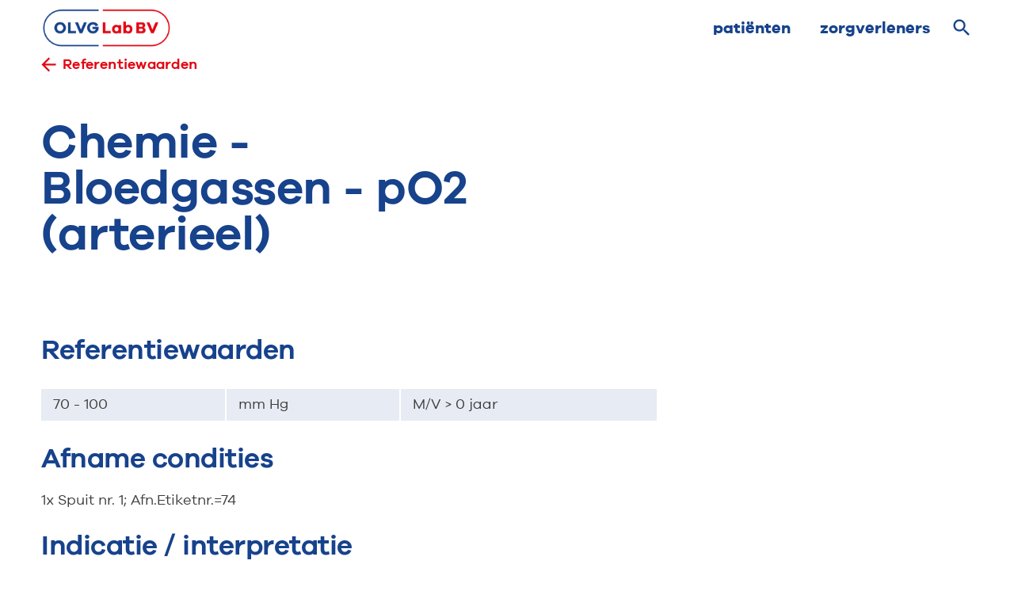

--- FILE ---
content_type: text/html; charset=utf-8
request_url: https://olvglab.nl/voor-zorgverleners/bepalingen-en-referentiewaarden/referentiewaarden/chemie-bloedgassen-po2-arterieel/
body_size: 2495
content:


<!DOCTYPE html>

<html class="document" lang="nl">
<head>
  <meta charset="utf-8">
  <meta http-equiv="x-ua-compatible" content="ie=edge">
  <meta name="viewport" content="width=device-width, minimum-scale=1.0">
  <meta name="format-detection" content="telephone=no">
  <meta name="DC.Contributor" content="Fabrique">
  <link rel="DC.Contributor" href="https://fabrique.nl">

  <title>Chemie - Bloedgassen - pO2 (arterieel) - OLVG Lab BV</title>
  <meta name="description"
        content="
            In OLVG Lab BV bundelen de laboratoria van klinische chemie, medische microbiologie, moleculaire diagnostiek en pathologie effectief en efficiënt het logistieke proces, de moderne (geautomatiseerde) analysetechnieken en de ICT-infrastructuur.">

  
    <meta property="og:type" content="website">
    <meta property="og:title"
          content="OLVG Lab BV">
    <meta property="og:url" content="">

    
    <meta property="og:image"
          content="
              ">
    <meta property="og:description"
          content="
              In OLVG Lab BV bundelen de laboratoria van klinische chemie, medische microbiologie, moleculaire diagnostiek en pathologie effectief en efficiënt het logistieke proces, de moderne (geautomatiseerde) analysetechnieken en de ICT-infrastructuur.">
    <meta property="og:site_name "
          content="OLVG Lab BV">
    <meta property="fb:admins" content="core.head.fb_admins">
    <meta name="twitter:title"
          content="OLVG Lab BV">
    <meta name="twitter:description"
          content="
              In OLVG Lab BV bundelen de laboratoria van klinische chemie, medische microbiologie, moleculaire diagnostiek en pathologie effectief en efficiënt het logistieke proces, de moderne (geautomatiseerde) analysetechnieken en de ICT-infrastructuur.">
    <meta name="twitter:card" content="summary_large_image">
    <meta name="twitter:site" content="core.head.twitter_site">
    <meta property="twitter:image:src"
          content="
              ">

  

  
  <!-- Google Tag Manager -->
  
  <script async src="https://www.googletagmanager.com/gtag/js?id=UA-148493656-1"></script>
  <script> window.dataLayer = window.dataLayer || []; function gtag(){dataLayer.push(arguments);} gtag('js', new Date());

  gtag('config', 'UA-148493656-1');
  </script>
  
  <!-- End Google Tag Manager -->




  
  
  <link rel="icon" href="/static/images/favicons/favicon.ico" sizes="16x16 32x32 48x48">
  
  <link rel="apple-touch-icon-precomposed" sizes="152x152"
        href="/static/images/favicons/apple-touch-icon-152x152.png">
  
  <meta name="theme-color" content="#ffffff">
  
  
  <meta name="application-name" content="">
  <meta name="msapplication-TileColor" content="#ffffff">
  
  
  <meta name="msapplication-TileImage" content="/static/images/favicons/mstile-144x144.png">

  
    
    <link type="text/css" href="/static/bundles/main.60449fc92282c8fb0fc0.css" rel="stylesheet" />
  
</head>

<body class="">

  <!-- Google Tag Manager (noscript) -->
  <noscript>
    <iframe src="https://www.googletagmanager.com/ns.html?id=UA-148493656-1"
            height="0" width="0" style="display:none;visibility:hidden"></iframe>
  </noscript>
  <!-- End Google Tag Manager (noscript) -->





  
    

<div class="constrained">
  <div class="constrained__container">
    <header class="menu-bar" data-controller="menu-bar">
      <div class="menu-bar__logo-container">
        
          <a class="logo" href="/">
              <img class="logo__image" src="/static/core/logo-olvg.png">
          </a>
        
      </div>
      <div class="menu-bar__links-container">
        <div class="menu-bar__links-layouter">
          <nav class="menu-bar__links">
            
                <ul>
                  <li>
                    <a class="menubar-link" href="/voor-patienten/">patiënten</a>
                  </li>
                  
                    <li>
                      <a class="menubar-link" href="/voor-zorgverleners/">zorgverleners</a>
                    </li>
                  
                  
                  
                  
                </ul>
            
          </nav>

          <div class="menu-bar__controls">
            <a class="menu-bar__search" data-role="open-search-bar" href="#"></a>
            <a class="menu-bar__hamburger" data-role="open-navigation-menu" href="#"></a>
          </div>
        </div>
      </div>

      <div class="menu-bar__level-2">
        <div class="menu-bar__search-bar">
          <a class="menu-bar__search" data-role="close-search-bar" ></a>
          <form method="get" action="/zoeken/">
            <input type="text" name="q" value="" data-role="menu-bar__search-input">
          </form>
        </div>
      </div>
    </header>
  </div>
</div>

  

  
    <main>
      
        
        
        
        

        <article class="page-content">
          
          
  <div class="content">
    <div class="constrained">
      <div class="constrained__container">
        <div class="two-one-division">
          <div class="two-one-division__one">
            <div class="header-line">
              <a class="small-link small-link--back" href="/voor-zorgverleners/bepalingen-en-referentiewaarden/referentiewaarden/">Referentiewaarden</a>
            </div>
          </div>
          <div class="two-one-division__two"></div>
        </div>
      </div>
    </div>

      

      <div class="constrained">
        <div class="constrained__container">
          <div class="two-one-division content__component">
            <div class="two-one-division__one">
              <div class="content__widget">
                <div class="rich-text rich-text--intro" data-controller="rich-text">
                  <h1>Chemie - Bloedgassen - pO2 (arterieel)</h1>
                  <p></p>
                </div>
              </div>
            </div>
            <div class="two-one-division__two">
              
            </div>
          </div>
        </div>
      </div>

      

      
        


<div class="constrained">
  <div class="constrained__container">

    <div class="two-one-division content__component">
      <div class="two-one-division__one">
        
          
            

<div class="content__widget">
  <div class="rich-text rich-text--small" data-controller="rich-text">
    <h2 id="referentiewaarden">Referentiewaarden</h2>
  </div>
</div>

          
            <div class="content__widget">
  

<div class="simple-table">
  <table>
    
    <tbody>
    
      <tr>
        
          
            <td class="rich-text rich-text--table" data-controller="rich-text">
              
                
                  <p>70 - 100</p>
                
              
            </td>
          
        
          
            <td class="rich-text rich-text--table" data-controller="rich-text">
              
                
                  <p>mm Hg</p>
                
              
            </td>
          
        
          
            <td class="rich-text rich-text--table" data-controller="rich-text">
              
                
                  <p>M/V &gt; 0  jaar</p>
                
              
            </td>
          
        
      </tr>
    
    </tbody>
  </table>
</div>

</div>

          
            

<div class="content__widget">
  <div class="rich-text rich-text--small" data-controller="rich-text">
    <h2 id="afname-condities">Afname condities</h2><p>1x Spuit nr. 1; Afn.Etiketnr.=74</p>
  </div>
</div>

          
            

<div class="content__widget">
  <div class="rich-text rich-text--small" data-controller="rich-text">
    <h2 id="indicatie-interpretatie">Indicatie / interpretatie</h2><p>Cyanose, dyspneu, shock, verdenking ketoacidose, COPD, nierinsufficientie, intoxicatie.</p>
  </div>
</div>

          
        
      </div>
      <div class="two-one-division__two">
        
          
        
      </div>
    </div>

  </div>
</div>


      

      
    </div>
  </div>

        </article>
      
    </main>
  

  

<footer class="page-footer">
  <div class="constrained">
    <div class="constrained__container">
      <div class="three-column-division">
        <div class="three-column-division__one">
          <div class="rich-text rich-text--footer" data-controller="rich-text">
            <ul>
              
                
                  <li>
  <a class="navigation-list__item" href="/contact/">Contact</a>
</li>

                
              
                
              
                
                  <li>
  <a class="navigation-list__item" href="/algemene-informatie/">Over ons</a>
</li>

                
              
                
              
                
                  <li>
  <a class="navigation-list__item" href="/nieuws/">Nieuws</a>
</li>

                
              
                
              
                
                  <li>
  <a class="navigation-list__item" href="/algemene-informatie/werken-bij/">Werken bij OLVG Lab</a>
</li>

                
              
                
              
            </ul>
          </div>
        </div>

        <div class="three-column-division__two">
          <div class="rich-text rich-text--footer" data-controller="rich-text">
            <ul>
              
                
              
                
                  <li>
  <a class="navigation-list__item" href="/privacyverklaringen/">Privacyverklaringen</a>
</li>

                
              
                
              
                
                  <li>
  <a class="navigation-list__item" href="/disclaimer/">Disclaimer</a>
</li>

                
              
                
              
                
                  <li>
  <a class="navigation-list__item" href="/algemene-voorwaarden/">Algemene voorwaarden</a>
</li>

                
              
                
              
                
                  <li>
  <a class="navigation-list__item" href="/algemene-informatie/feedback/">Feedback en klachtenprocedure</a>
</li>

                
              
            </ul>
          </div>
        </div>

        <div class="three-column-division__three">
          <div class="rich-text rich-text--footer" data-controller="rich-text">
          </div>
        </div>
      </div>
      <div class="full-width-division">
        <div class="full-width-division__content">
          <ul class="page-footer__bottom">
            
              <li>
  <a class="navigation-list__item" href="/">© OLVG Lab 2021</a>
</li>

            
          </ul>
        </div>
      </div>
    </div>
  </div>
</footer>


  

<div class="navigation-list">
  <div class="full-screen-panel" data-controller="full-screen-panel" data-open-when="navigation-menu">
    <div class="full-screen-panel__inner">
      <div class="full-screen-panel__navigation">
        <div class="constrained">
          <div class="constrained__container">
            <div class="full-screen-panel__navigation-items">
              <a class="full-screen-panel__close" data-role="full-screen-panel__close" href="#"></a>
            </div>
          </div>
        </div>
      </div>

      <nav class="navigation-list__items">
        <ul class="navigation-list__list">
          
            <li>
  <a class="navigation-list__item" href="/voor-patienten/">patiënten</a>
</li>

          
            <li>
  <a class="navigation-list__item" href="/voor-zorgverleners/">zorgverleners</a>
</li>

          
        </ul>
      </nav>

      <div class="full-screen-panel__footer">
        <div class="constrained">
          <div class="constrained__container">
            <div class="full-screen-panel__footer-items">
              <a class="navigation-list__home" href="/">
                <img class="logo" src="/static/core/logo-olvg.png">
              </a>
            </div>
          </div>
        </div>
      </div>
    </div>
  </div>
</div>






  
  <script type="text/javascript" src="/static/bundles/main-60449fc92282c8fb0fc0.min.js" ></script>

</body>
</html>


--- FILE ---
content_type: text/css
request_url: https://olvglab.nl/static/bundles/main.60449fc92282c8fb0fc0.css
body_size: 8733
content:
.swiper-container{margin:0 auto;position:relative;overflow:hidden;list-style:none;padding:0;z-index:1}.swiper-container-no-flexbox .swiper-slide{float:left}.swiper-container-vertical>.swiper-wrapper{-webkit-box-orient:vertical;-webkit-box-direction:normal;-webkit-flex-direction:column;-ms-flex-direction:column;flex-direction:column}.swiper-wrapper{position:relative;width:100%;height:100%;z-index:1;display:-webkit-box;display:-webkit-flex;display:-ms-flexbox;display:flex;-webkit-transition-property:-webkit-transform;transition-property:-webkit-transform;-o-transition-property:transform;transition-property:transform;transition-property:transform,-webkit-transform;-webkit-box-sizing:content-box;box-sizing:content-box}.swiper-container-android .swiper-slide,.swiper-wrapper{-webkit-transform:translateZ(0);transform:translateZ(0)}.swiper-container-multirow>.swiper-wrapper{-webkit-flex-wrap:wrap;-ms-flex-wrap:wrap;flex-wrap:wrap}.swiper-container-free-mode>.swiper-wrapper{-webkit-transition-timing-function:ease-out;-o-transition-timing-function:ease-out;transition-timing-function:ease-out;margin:0 auto}.swiper-slide{-webkit-flex-shrink:0;-ms-flex-negative:0;flex-shrink:0;width:100%;height:100%;position:relative;-webkit-transition-property:-webkit-transform;transition-property:-webkit-transform;-o-transition-property:transform;transition-property:transform;transition-property:transform,-webkit-transform}.swiper-invisible-blank-slide{visibility:hidden}.swiper-container-autoheight,.swiper-container-autoheight .swiper-slide{height:auto}.swiper-container-autoheight .swiper-wrapper{-webkit-box-align:start;-webkit-align-items:flex-start;-ms-flex-align:start;align-items:flex-start;-webkit-transition-property:height,-webkit-transform;transition-property:height,-webkit-transform;-o-transition-property:transform,height;transition-property:transform,height;transition-property:transform,height,-webkit-transform}.swiper-container-3d{-webkit-perspective:1200px;perspective:1200px}.swiper-container-3d .swiper-cube-shadow,.swiper-container-3d .swiper-slide,.swiper-container-3d .swiper-slide-shadow-bottom,.swiper-container-3d .swiper-slide-shadow-left,.swiper-container-3d .swiper-slide-shadow-right,.swiper-container-3d .swiper-slide-shadow-top,.swiper-container-3d .swiper-wrapper{-webkit-transform-style:preserve-3d;transform-style:preserve-3d}.swiper-container-3d .swiper-slide-shadow-bottom,.swiper-container-3d .swiper-slide-shadow-left,.swiper-container-3d .swiper-slide-shadow-right,.swiper-container-3d .swiper-slide-shadow-top{position:absolute;left:0;top:0;width:100%;height:100%;pointer-events:none;z-index:10}.swiper-container-3d .swiper-slide-shadow-left{background-image:-webkit-gradient(linear,right top,left top,from(rgba(0,0,0,.5)),to(transparent));background-image:-webkit-linear-gradient(right,rgba(0,0,0,.5),transparent);background-image:-o-linear-gradient(right,rgba(0,0,0,.5),transparent);background-image:linear-gradient(270deg,rgba(0,0,0,.5),transparent)}.swiper-container-3d .swiper-slide-shadow-right{background-image:-webkit-gradient(linear,left top,right top,from(rgba(0,0,0,.5)),to(transparent));background-image:-webkit-linear-gradient(left,rgba(0,0,0,.5),transparent);background-image:-o-linear-gradient(left,rgba(0,0,0,.5),transparent);background-image:linear-gradient(90deg,rgba(0,0,0,.5),transparent)}.swiper-container-3d .swiper-slide-shadow-top{background-image:-webkit-gradient(linear,left bottom,left top,from(rgba(0,0,0,.5)),to(transparent));background-image:-webkit-linear-gradient(bottom,rgba(0,0,0,.5),transparent);background-image:-o-linear-gradient(bottom,rgba(0,0,0,.5),transparent);background-image:linear-gradient(0deg,rgba(0,0,0,.5),transparent)}.swiper-container-3d .swiper-slide-shadow-bottom{background-image:-webkit-gradient(linear,left top,left bottom,from(rgba(0,0,0,.5)),to(transparent));background-image:-webkit-linear-gradient(top,rgba(0,0,0,.5),transparent);background-image:-o-linear-gradient(top,rgba(0,0,0,.5),transparent);background-image:linear-gradient(180deg,rgba(0,0,0,.5),transparent)}.swiper-container-wp8-horizontal,.swiper-container-wp8-horizontal>.swiper-wrapper{-ms-touch-action:pan-y;touch-action:pan-y}.swiper-container-wp8-vertical,.swiper-container-wp8-vertical>.swiper-wrapper{-ms-touch-action:pan-x;touch-action:pan-x}.swiper-button-next,.swiper-button-prev{position:absolute;top:50%;width:27px;height:44px;margin-top:-22px;z-index:10;cursor:pointer;background-size:27px 44px;background-position:50%;background-repeat:no-repeat}.swiper-button-next.swiper-button-disabled,.swiper-button-prev.swiper-button-disabled{opacity:.35;cursor:auto;pointer-events:none}.swiper-button-prev,.swiper-container-rtl .swiper-button-next{background-image:url("data:image/svg+xml;charset=utf-8,%3Csvg xmlns='http://www.w3.org/2000/svg' viewBox='0 0 27 44'%3E%3Cpath d='M0 22L22 0l2.1 2.1L4.2 22l19.9 19.9L22 44 0 22z' fill='%23007aff'/%3E%3C/svg%3E");left:10px;right:auto}.swiper-button-next,.swiper-container-rtl .swiper-button-prev{background-image:url("data:image/svg+xml;charset=utf-8,%3Csvg xmlns='http://www.w3.org/2000/svg' viewBox='0 0 27 44'%3E%3Cpath d='M27 22L5 44l-2.1-2.1L22.8 22 2.9 2.1 5 0l22 22z' fill='%23007aff'/%3E%3C/svg%3E");right:10px;left:auto}.swiper-button-prev.swiper-button-white,.swiper-container-rtl .swiper-button-next.swiper-button-white{background-image:url("data:image/svg+xml;charset=utf-8,%3Csvg xmlns='http://www.w3.org/2000/svg' viewBox='0 0 27 44'%3E%3Cpath d='M0 22L22 0l2.1 2.1L4.2 22l19.9 19.9L22 44 0 22z' fill='%23fff'/%3E%3C/svg%3E")}.swiper-button-next.swiper-button-white,.swiper-container-rtl .swiper-button-prev.swiper-button-white{background-image:url("data:image/svg+xml;charset=utf-8,%3Csvg xmlns='http://www.w3.org/2000/svg' viewBox='0 0 27 44'%3E%3Cpath d='M27 22L5 44l-2.1-2.1L22.8 22 2.9 2.1 5 0l22 22z' fill='%23fff'/%3E%3C/svg%3E")}.swiper-button-prev.swiper-button-black,.swiper-container-rtl .swiper-button-next.swiper-button-black{background-image:url("data:image/svg+xml;charset=utf-8,%3Csvg xmlns='http://www.w3.org/2000/svg' viewBox='0 0 27 44'%3E%3Cpath d='M0 22L22 0l2.1 2.1L4.2 22l19.9 19.9L22 44 0 22z'/%3E%3C/svg%3E")}.swiper-button-next.swiper-button-black,.swiper-container-rtl .swiper-button-prev.swiper-button-black{background-image:url("data:image/svg+xml;charset=utf-8,%3Csvg xmlns='http://www.w3.org/2000/svg' viewBox='0 0 27 44'%3E%3Cpath d='M27 22L5 44l-2.1-2.1L22.8 22 2.9 2.1 5 0l22 22z'/%3E%3C/svg%3E")}.swiper-button-lock{display:none}.swiper-pagination{position:absolute;text-align:center;-webkit-transition:opacity .3s;-o-transition:.3s opacity;transition:opacity .3s;-webkit-transform:translateZ(0);transform:translateZ(0);z-index:10}.swiper-pagination.swiper-pagination-hidden{opacity:0}.swiper-container-horizontal>.swiper-pagination-bullets,.swiper-pagination-custom,.swiper-pagination-fraction{bottom:10px;left:0;width:100%}.swiper-pagination-bullets-dynamic{overflow:hidden;font-size:0}.swiper-pagination-bullets-dynamic .swiper-pagination-bullet{-webkit-transform:scale(.33);-ms-transform:scale(.33);transform:scale(.33);position:relative}.swiper-pagination-bullets-dynamic .swiper-pagination-bullet-active,.swiper-pagination-bullets-dynamic .swiper-pagination-bullet-active-main{-webkit-transform:scale(1);-ms-transform:scale(1);transform:scale(1)}.swiper-pagination-bullets-dynamic .swiper-pagination-bullet-active-prev{-webkit-transform:scale(.66);-ms-transform:scale(.66);transform:scale(.66)}.swiper-pagination-bullets-dynamic .swiper-pagination-bullet-active-prev-prev{-webkit-transform:scale(.33);-ms-transform:scale(.33);transform:scale(.33)}.swiper-pagination-bullets-dynamic .swiper-pagination-bullet-active-next{-webkit-transform:scale(.66);-ms-transform:scale(.66);transform:scale(.66)}.swiper-pagination-bullets-dynamic .swiper-pagination-bullet-active-next-next{-webkit-transform:scale(.33);-ms-transform:scale(.33);transform:scale(.33)}.swiper-pagination-bullet{width:8px;height:8px;display:inline-block;border-radius:100%;background:#000;opacity:.2}button.swiper-pagination-bullet{border:none;margin:0;padding:0;-webkit-box-shadow:none;box-shadow:none;-webkit-appearance:none;-moz-appearance:none;appearance:none}.swiper-pagination-clickable .swiper-pagination-bullet{cursor:pointer}.swiper-pagination-bullet-active{opacity:1;background:#007aff}.swiper-container-vertical>.swiper-pagination-bullets{right:10px;top:50%;-webkit-transform:translate3d(0,-50%,0);transform:translate3d(0,-50%,0)}.swiper-container-vertical>.swiper-pagination-bullets .swiper-pagination-bullet{margin:6px 0;display:block}.swiper-container-vertical>.swiper-pagination-bullets.swiper-pagination-bullets-dynamic{top:50%;-webkit-transform:translateY(-50%);-ms-transform:translateY(-50%);transform:translateY(-50%);width:8px}.swiper-container-vertical>.swiper-pagination-bullets.swiper-pagination-bullets-dynamic .swiper-pagination-bullet{display:inline-block;-webkit-transition:top .2s,-webkit-transform .2s;transition:top .2s,-webkit-transform .2s;-o-transition:.2s transform,.2s top;transition:transform .2s,top .2s;transition:transform .2s,top .2s,-webkit-transform .2s}.swiper-container-horizontal>.swiper-pagination-bullets .swiper-pagination-bullet{margin:0 4px}.swiper-container-horizontal>.swiper-pagination-bullets.swiper-pagination-bullets-dynamic{left:50%;-webkit-transform:translateX(-50%);-ms-transform:translateX(-50%);transform:translateX(-50%);white-space:nowrap}.swiper-container-horizontal>.swiper-pagination-bullets.swiper-pagination-bullets-dynamic .swiper-pagination-bullet{-webkit-transition:left .2s,-webkit-transform .2s;transition:left .2s,-webkit-transform .2s;-o-transition:.2s transform,.2s left;transition:transform .2s,left .2s;transition:transform .2s,left .2s,-webkit-transform .2s}.swiper-container-horizontal.swiper-container-rtl>.swiper-pagination-bullets-dynamic .swiper-pagination-bullet{-webkit-transition:right .2s,-webkit-transform .2s;transition:right .2s,-webkit-transform .2s;-o-transition:.2s transform,.2s right;transition:transform .2s,right .2s;transition:transform .2s,right .2s,-webkit-transform .2s}.swiper-pagination-progressbar{background:rgba(0,0,0,.25);position:absolute}.swiper-pagination-progressbar .swiper-pagination-progressbar-fill{background:#007aff;position:absolute;left:0;top:0;width:100%;height:100%;-webkit-transform:scale(0);-ms-transform:scale(0);transform:scale(0);-webkit-transform-origin:left top;-ms-transform-origin:left top;transform-origin:left top}.swiper-container-rtl .swiper-pagination-progressbar .swiper-pagination-progressbar-fill{-webkit-transform-origin:right top;-ms-transform-origin:right top;transform-origin:right top}.swiper-container-horizontal>.swiper-pagination-progressbar,.swiper-container-vertical>.swiper-pagination-progressbar.swiper-pagination-progressbar-opposite{width:100%;height:4px;left:0;top:0}.swiper-container-horizontal>.swiper-pagination-progressbar.swiper-pagination-progressbar-opposite,.swiper-container-vertical>.swiper-pagination-progressbar{width:4px;height:100%;left:0;top:0}.swiper-pagination-white .swiper-pagination-bullet-active{background:#fff}.swiper-pagination-progressbar.swiper-pagination-white{background:hsla(0,0%,100%,.25)}.swiper-pagination-progressbar.swiper-pagination-white .swiper-pagination-progressbar-fill{background:#fff}.swiper-pagination-black .swiper-pagination-bullet-active{background:#000}.swiper-pagination-progressbar.swiper-pagination-black{background:rgba(0,0,0,.25)}.swiper-pagination-progressbar.swiper-pagination-black .swiper-pagination-progressbar-fill{background:#000}.swiper-pagination-lock{display:none}.swiper-scrollbar{border-radius:10px;position:relative;-ms-touch-action:none;background:rgba(0,0,0,.1)}.swiper-container-horizontal>.swiper-scrollbar{position:absolute;left:1%;bottom:3px;z-index:50;height:5px;width:98%}.swiper-container-vertical>.swiper-scrollbar{position:absolute;right:3px;top:1%;z-index:50;width:5px;height:98%}.swiper-scrollbar-drag{height:100%;width:100%;position:relative;background:rgba(0,0,0,.5);border-radius:10px;left:0;top:0}.swiper-scrollbar-cursor-drag{cursor:move}.swiper-scrollbar-lock{display:none}.swiper-zoom-container{width:100%;height:100%;display:-webkit-box;display:-webkit-flex;display:-ms-flexbox;display:flex;-webkit-box-pack:center;-webkit-justify-content:center;-ms-flex-pack:center;justify-content:center;-webkit-box-align:center;-webkit-align-items:center;-ms-flex-align:center;align-items:center;text-align:center}.swiper-zoom-container>canvas,.swiper-zoom-container>img,.swiper-zoom-container>svg{max-width:100%;max-height:100%;-o-object-fit:contain;object-fit:contain}.swiper-slide-zoomed{cursor:move}.swiper-lazy-preloader{width:42px;height:42px;position:absolute;left:50%;top:50%;margin-left:-21px;margin-top:-21px;z-index:10;-webkit-transform-origin:50%;-ms-transform-origin:50%;transform-origin:50%;-webkit-animation:swiper-preloader-spin 1s steps(12) infinite;animation:swiper-preloader-spin 1s steps(12) infinite}.swiper-lazy-preloader:after{display:block;content:"";width:100%;height:100%;background-image:url("data:image/svg+xml;charset=utf-8,%3Csvg viewBox='0 0 120 120' xmlns='http://www.w3.org/2000/svg' xmlns:xlink='http://www.w3.org/1999/xlink'%3E%3Cdefs%3E%3Cpath id='a' stroke='%236c6c6c' stroke-width='11' stroke-linecap='round' d='M60 7v20'/%3E%3C/defs%3E%3Cuse xlink:href='%23a' opacity='.27'/%3E%3Cuse xlink:href='%23a' opacity='.27' transform='rotate(30 60 60)'/%3E%3Cuse xlink:href='%23a' opacity='.27' transform='rotate(60 60 60)'/%3E%3Cuse xlink:href='%23a' opacity='.27' transform='rotate(90 60 60)'/%3E%3Cuse xlink:href='%23a' opacity='.27' transform='rotate(120 60 60)'/%3E%3Cuse xlink:href='%23a' opacity='.27' transform='rotate(150 60 60)'/%3E%3Cuse xlink:href='%23a' opacity='.37' transform='rotate(180 60 60)'/%3E%3Cuse xlink:href='%23a' opacity='.46' transform='rotate(210 60 60)'/%3E%3Cuse xlink:href='%23a' opacity='.56' transform='rotate(240 60 60)'/%3E%3Cuse xlink:href='%23a' opacity='.66' transform='rotate(270 60 60)'/%3E%3Cuse xlink:href='%23a' opacity='.75' transform='rotate(300 60 60)'/%3E%3Cuse xlink:href='%23a' opacity='.85' transform='rotate(330 60 60)'/%3E%3C/svg%3E");background-position:50%;background-size:100%;background-repeat:no-repeat}.swiper-lazy-preloader-white:after{background-image:url("data:image/svg+xml;charset=utf-8,%3Csvg viewBox='0 0 120 120' xmlns='http://www.w3.org/2000/svg' xmlns:xlink='http://www.w3.org/1999/xlink'%3E%3Cdefs%3E%3Cpath id='a' stroke='%23fff' stroke-width='11' stroke-linecap='round' d='M60 7v20'/%3E%3C/defs%3E%3Cuse xlink:href='%23a' opacity='.27'/%3E%3Cuse xlink:href='%23a' opacity='.27' transform='rotate(30 60 60)'/%3E%3Cuse xlink:href='%23a' opacity='.27' transform='rotate(60 60 60)'/%3E%3Cuse xlink:href='%23a' opacity='.27' transform='rotate(90 60 60)'/%3E%3Cuse xlink:href='%23a' opacity='.27' transform='rotate(120 60 60)'/%3E%3Cuse xlink:href='%23a' opacity='.27' transform='rotate(150 60 60)'/%3E%3Cuse xlink:href='%23a' opacity='.37' transform='rotate(180 60 60)'/%3E%3Cuse xlink:href='%23a' opacity='.46' transform='rotate(210 60 60)'/%3E%3Cuse xlink:href='%23a' opacity='.56' transform='rotate(240 60 60)'/%3E%3Cuse xlink:href='%23a' opacity='.66' transform='rotate(270 60 60)'/%3E%3Cuse xlink:href='%23a' opacity='.75' transform='rotate(300 60 60)'/%3E%3Cuse xlink:href='%23a' opacity='.85' transform='rotate(330 60 60)'/%3E%3C/svg%3E")}@-webkit-keyframes swiper-preloader-spin{to{-webkit-transform:rotate(1turn);transform:rotate(1turn)}}@keyframes swiper-preloader-spin{to{-webkit-transform:rotate(1turn);transform:rotate(1turn)}}.swiper-container .swiper-notification{position:absolute;left:0;top:0;pointer-events:none;opacity:0;z-index:-1000}.swiper-container-fade.swiper-container-free-mode .swiper-slide{-webkit-transition-timing-function:ease-out;-o-transition-timing-function:ease-out;transition-timing-function:ease-out}.swiper-container-fade .swiper-slide{pointer-events:none;-webkit-transition-property:opacity;-o-transition-property:opacity;transition-property:opacity}.swiper-container-fade .swiper-slide .swiper-slide{pointer-events:none}.swiper-container-fade .swiper-slide-active,.swiper-container-fade .swiper-slide-active .swiper-slide-active{pointer-events:auto}.swiper-container-cube{overflow:visible}.swiper-container-cube .swiper-slide{pointer-events:none;-webkit-backface-visibility:hidden;backface-visibility:hidden;z-index:1;visibility:hidden;-webkit-transform-origin:0 0;-ms-transform-origin:0 0;transform-origin:0 0;width:100%;height:100%}.swiper-container-cube .swiper-slide .swiper-slide{pointer-events:none}.swiper-container-cube.swiper-container-rtl .swiper-slide{-webkit-transform-origin:100% 0;-ms-transform-origin:100% 0;transform-origin:100% 0}.swiper-container-cube .swiper-slide-active,.swiper-container-cube .swiper-slide-active .swiper-slide-active{pointer-events:auto}.swiper-container-cube .swiper-slide-active,.swiper-container-cube .swiper-slide-next,.swiper-container-cube .swiper-slide-next+.swiper-slide,.swiper-container-cube .swiper-slide-prev{pointer-events:auto;visibility:visible}.swiper-container-cube .swiper-slide-shadow-bottom,.swiper-container-cube .swiper-slide-shadow-left,.swiper-container-cube .swiper-slide-shadow-right,.swiper-container-cube .swiper-slide-shadow-top{z-index:0;-webkit-backface-visibility:hidden;backface-visibility:hidden}.swiper-container-cube .swiper-cube-shadow{position:absolute;left:0;bottom:0;width:100%;height:100%;background:#000;opacity:.6;-webkit-filter:blur(50px);filter:blur(50px);z-index:0}.swiper-container-flip{overflow:visible}.swiper-container-flip .swiper-slide{pointer-events:none;-webkit-backface-visibility:hidden;backface-visibility:hidden;z-index:1}.swiper-container-flip .swiper-slide .swiper-slide{pointer-events:none}.swiper-container-flip .swiper-slide-active,.swiper-container-flip .swiper-slide-active .swiper-slide-active{pointer-events:auto}.swiper-container-flip .swiper-slide-shadow-bottom,.swiper-container-flip .swiper-slide-shadow-left,.swiper-container-flip .swiper-slide-shadow-right,.swiper-container-flip .swiper-slide-shadow-top{z-index:0;-webkit-backface-visibility:hidden;backface-visibility:hidden}.swiper-container-coverflow .swiper-wrapper{-ms-perspective:1200px}
*{box-sizing:border-box;margin:0;padding:0}a{text-decoration:none}hr{border:none}@font-face{font-family:Galano Grotesque;font-style:normal;font-weight:400;src:url("/static/fonts//galano-grotesque/regular.eot") format("eot"),url("/static/fonts//galano-grotesque/regular.woff") format("woff"),url("/static/fonts//galano-grotesque/regular.woff2") format("woff2")}@font-face{font-family:Galano Grotesque;font-style:normal;font-weight:600;src:url("/static/fonts//galano-grotesque/semi-bold.eot") format("eot"),url("/static/fonts//galano-grotesque/semi-bold.woff") format("woff"),url("/static/fonts//galano-grotesque/semi-bold.woff2") format("woff2")}@font-face{font-family:Galano Grotesque;font-style:normal;font-weight:700;src:url("/static/fonts//galano-grotesque/bold.eot") format("eot"),url("/static/fonts//galano-grotesque/bold.woff") format("woff"),url("/static/fonts//galano-grotesque/bold.woff2") format("woff2")}@font-face{font-family:Material Icons;font-style:normal;font-weight:400;src:url("/static/fonts//material-icons/regular.eot") format("eot"),url("/static/fonts//material-icons/regular.woff") format("woff"),url("/static/fonts//material-icons/regular.woff") format("woff2")}.alt-content .image-1,.image-2{display:none}.alt-content .image-2{display:inline}body,h1,p{margin:0}.home-header{font:normal 700 8vw/8vw Galano Grotesque;letter-spacing:-1px;position:relative}.button{border:1px solid #e30613;border-radius:8px;color:#e30613;display:inline-block;padding:15px;font:normal 700 18px/24px Galano Grotesque}.button:hover{border-color:#17428c;color:#17428c}.content .content__component{margin-bottom:40px}.content .content__widget{margin-bottom:30px}.constrained{margin:0 auto;max-width:1440px;width:100%}.constrained .constrained__container:after{clear:both;content:"";display:block}@media only screen and (min-width:900px){.constrained .constrained__container{margin:0 32px}}@media only screen and (min-width:600px) and (max-width:899px){.constrained .constrained__container{margin:0}}@media only screen and (max-width:599px){.constrained .constrained__container{margin:0}}.full-width-division:after{clear:both;content:"";display:block}.full-width-division .full-width-division__content{float:left;min-height:1px}@media only screen and (max-width:599px){.full-width-division .full-width-division__content{width:calc(100% - 40px);float:left;margin-left:20px}}@media only screen and (min-width:600px) and (max-width:899px){.full-width-division .full-width-division__content{width:calc(150% - 50px);float:left;margin-left:20px}}@media only screen and (min-width:900px){.full-width-division .full-width-division__content{width:calc(100% - 40px);float:left;margin-left:20px}}.full-width-image{background-size:cover;height:70vh}.grid:after{clear:both;content:"";display:block}@media only screen and (max-width:599px){.grid .grid__item{width:calc(100% - 40px);float:left;margin-left:20px}}@media only screen and (min-width:600px) and (max-width:899px){.grid .grid__item{width:calc(50% - 30px);float:left;margin-left:20px}}@media only screen and (min-width:900px){.grid .grid__item{width:calc(33.33333% - 26.66667px);float:left;margin-left:20px}}@media only screen and (min-width:600px) and (max-width:899px){.grid .grid__item:nth-child(2n+3){clear:both}}.header-line:after{clear:both;content:"";display:block}.header-line h2{color:#17428c;margin-bottom:25px;font:normal 600 35px/33px Galano Grotesque;letter-spacing:-.5px}.header-line .small-link{margin-bottom:20px}.hr{display:flex;flex-direction:row}.hr:after,.hr:before{content:"";background-repeat:repeat-x;display:block;flex-grow:1;height:10px}.hr:before{background-image:url("/static/patterns//red-circle.svg");background-position:100%}.hr:after{background-image:url("/static/patterns//blue-circle.svg");background-position:0}.alt-content .hr:before{background-image:url("/static/patterns//white-circle.svg")}.alt-content .hr:after{background-image:url("/static/patterns//yellow-circle.svg")}.icon{display:inline;fill:#17428c;stroke:#17428c}.icon .icon__accent{fill:#e30613}.alt-content .icon .icon__accent{fill:#fff}.icon .icon__stroke-accent{stroke:#e30613}.alt-content .icon .icon__stroke-accent{stroke:#fff}.icon .icon__alternative{display:none}.alt-content .icon .icon__alternative,.icon .icon__original{display:block}.alt-content .icon .icon__original{display:none}@media only screen and (max-width:599px){.icon.icon--beaker,.icon.icon--document{margin-left:-4px}}@media only screen and (max-width:599px){.icon.icon--patient,.icon.icon--stethoscope{margin-left:-15px}}.knot{display:none}.knot.is-active{display:block}.link{color:#e30613;cursor:pointer;font:normal 700 22px/28px Galano Grotesque;text-decoration:none;transform:scale(1.125);transform-origin:left center}.link,.link:before{display:inline-block}.link:before{content:"\E5C8";font-family:Material Icons;font-weight:400;font-style:normal;font-size:24px;line-height:1;text-transform:none;letter-spacing:normal;vertical-align:middle;word-wrap:normal;white-space:nowrap;direction:ltr;-webkit-font-smoothing:antialiased;text-rendering:optimizeLegibility;-moz-osx-font-smoothing:grayscale;font-feature-settings:"liga";line-height:10px;position:relative;right:4px;top:-1px}.alt-content .link{color:#fff}.logo{min-width:140px;display:inline-block;position:relative}.logo .logo__image{position:absolute;top:0;left:0;transform:translateY(-30px);height:50px}.logo .logo__image-default{display:block}.alt-content .logo .logo__image-default,.logo .logo__image-alt{display:none}.alt-content .logo .logo__image-alt{display:block}.logo .logo__left{border:2px solid #17428c;border-right:none;border-radius:15px 0 0 15px;color:#17428c;display:inline-block;margin-right:5px;padding:2px 0 2px 10px;position:relative}.logo .logo__left:after{background:#fff;content:"";display:block;height:100%;right:-2px;position:absolute;top:0;width:3px}.alt-content .logo .logo__left:after{background:#e30613}.logo .logo__right{border:2px solid #e30613;border-color:#e30613;border-left:none;border-radius:0 15px 15px 0;color:#e30613;display:inline-block;padding:2px 10px 2px 0;position:relative}.alt-content .logo .logo__right{border-color:#fff;color:#fff}.logo .logo__right:after{background:#fff;content:"";display:block;height:100%;left:-2px;position:absolute;top:0;width:3px}.alt-content .logo .logo__right:after{background:#e30613}.logo--full .logo__image{transform:translateY(-21px);height:60px}.one-two-division:after{clear:both;content:"";display:block}.one-two-division .one-two-division__one{float:left;min-height:1px}@media only screen and (max-width:599px){.one-two-division .one-two-division__one{width:calc(100% - 40px);float:left;margin-left:20px}}@media only screen and (min-width:600px) and (max-width:899px){.one-two-division .one-two-division__one{width:calc(50% - 30px);float:left;margin-left:20px}}@media only screen and (min-width:900px){.one-two-division .one-two-division__one{width:calc(33.33333% - 26.66667px);float:left;margin-left:20px}}.one-two-division .one-two-division__one__portrait__two{float:left;min-height:1px}@media only screen and (max-width:599px){.one-two-division .one-two-division__one__portrait__two{width:calc(100% - 40px);float:left;margin-left:20px}}@media only screen and (min-width:600px) and (max-width:899px){.one-two-division .one-two-division__one__portrait__two{width:calc(100% - 40px);float:left;margin-left:20px}}@media only screen and (min-width:900px){.one-two-division .one-two-division__one__portrait__two{width:calc(33.33333% - 26.66667px);float:left;margin-left:20px}}.one-two-division .one-two-division__two{float:left;min-height:1px}@media only screen and (max-width:599px){.one-two-division .one-two-division__two{width:calc(100% - 40px);float:left;margin-left:20px}}@media only screen and (min-width:600px) and (max-width:899px){.one-two-division .one-two-division__two{width:calc(100% - 40px);float:left;margin-left:20px}}@media only screen and (min-width:900px){.one-two-division .one-two-division__two{width:calc(66.66667% - 33.33333px);float:left;margin-left:20px}}.picture{width:100%}@media only screen and (min-width:600px) and (max-width:899px){.picture.do-bleed{width:calc(100% + 20px)}}@media only screen and (min-width:900px){.picture.do-bleed{width:calc(100% + 52px)}}@media only screen and (min-width:600px) and (max-width:899px){.picture.do-bleed.is-right-aligned{margin-left:-20px}}@media only screen and (min-width:900px){.picture.do-bleed.is-right-aligned{margin-left:-52px}}.picture.do-bleed.is-right-aligned .picture__caption{margin-left:10px}.picture .picture__picture:nth-child(2){display:none}.picture .picture__img{height:auto;width:100%}.picture .picture__img:not([src]),.picture .picture__img[src=""]{display:none}.picture .picture__caption{color:#878787;margin-top:10px;font:normal 400 15px/20px Galano Grotesque}.small-grid{margin-bottom:-40px}@media only screen and (max-width:599px){.small-grid{margin-left:-20px;margin-right:-20px;width:calc(100% + 40px)}}@media only screen and (min-width:600px) and (max-width:899px){.small-grid{margin-left:-20px;margin-right:-20px;width:calc(100% + 40px)}}@media only screen and (min-width:900px){.small-grid{margin-left:-20px;margin-right:-20px;width:calc(100% + 40px)}}.small-grid:after{clear:both;content:"";display:block}.small-grid .small-grid__item{margin-bottom:40px}@media only screen and (max-width:599px){.small-grid .small-grid__item{width:calc(100% - 40px);float:left;margin-left:20px}}@media only screen and (min-width:600px) and (max-width:899px){.small-grid .small-grid__item{width:calc(50% - 30px);float:left;margin-left:20px}}@media only screen and (min-width:900px){.small-grid .small-grid__item{width:calc(50% - 30px);float:left;margin-left:20px}}@media only screen and (min-width:600px) and (max-width:899px){.small-grid .small-grid__item:nth-child(2n+3){clear:both}}@media only screen and (min-width:900px){.small-grid .small-grid__item:nth-child(2n+3){clear:both}}.small-one-three-division:after{clear:both;content:"";display:block}@media only screen and (max-width:599px){.small-one-three-division{margin-left:-20px;margin-right:-20px;width:calc(100% + 40px)}}@media only screen and (min-width:600px) and (max-width:899px){.small-one-three-division{margin-left:-20px;margin-right:-20px;width:calc(100% + 40px)}}@media only screen and (min-width:900px){.small-one-three-division{margin-left:-20px;margin-right:-20px;width:calc(100% + 40px)}}.small-one-three-division .small-one-three-division__one{float:left;min-height:1px}@media only screen and (max-width:599px){.small-one-three-division .small-one-three-division__one{width:calc(100% - 40px);float:left;margin-left:20px}}@media only screen and (min-width:600px) and (max-width:899px){.small-one-three-division .small-one-three-division__one{width:calc(25% - 25px);float:left;margin-left:20px}}@media only screen and (min-width:900px){.small-one-three-division .small-one-three-division__one{width:calc(25% - 25px);float:left;margin-left:20px}}.small-one-three-division .small-one-three-division__two{float:left;min-height:1px}@media only screen and (max-width:599px){.small-one-three-division .small-one-three-division__two{width:calc(100% - 40px);float:left;margin-left:20px}}@media only screen and (min-width:600px) and (max-width:899px){.small-one-three-division .small-one-three-division__two{width:calc(75% - 35px);float:left;margin-left:20px}}@media only screen and (min-width:900px){.small-one-three-division .small-one-three-division__two{width:calc(75% - 35px);float:left;margin-left:20px}}.simple-table{margin-left:-2px;overflow:auto;width:calc(100% + 4px)}.simple-table table{width:100%}.simple-table tbody{font:normal 400 18px/22px Galano Grotesque}.simple-table th{background-color:#17428c;color:#fff;padding:9px 15px;text-align:left;font:normal 600 18px/22px Galano Grotesque}.alt-content .simple-table th{background-color:#7d2450}.simple-table tr:nth-child(odd) td{background-color:rgba(23,66,140,.1)}.alt-content .simple-table tr:nth-child(odd) td{background-color:rgba(125,36,80,.1)}.simple-table td{padding:9px 15px}.three-column-division:after{clear:both;content:"";display:block}@media only screen and (max-width:599px){.three-column-division .three-column-division__one{width:calc(100% - 40px);float:left;margin-left:20px}}@media only screen and (min-width:600px) and (max-width:899px){.three-column-division .three-column-division__one{width:calc(50% - 30px);float:left;margin-left:20px}}@media only screen and (min-width:900px){.three-column-division .three-column-division__one{width:calc(33.33333% - 26.66667px);float:left;margin-left:20px}}@media only screen and (max-width:599px){.three-column-division .three-column-division__two{width:calc(100% - 40px);float:left;margin-left:20px}}@media only screen and (min-width:600px) and (max-width:899px){.three-column-division .three-column-division__two{width:calc(50% - 30px);float:left;margin-left:20px}}@media only screen and (min-width:900px){.three-column-division .three-column-division__two{width:calc(33.33333% - 26.66667px);float:left;margin-left:20px}}@media only screen and (max-width:599px){.three-column-division .three-column-division__three{width:calc(100% - 40px);float:left;margin-left:20px}}@media only screen and (min-width:600px) and (max-width:899px){.three-column-division .three-column-division__three{width:calc(50% - 30px);float:left;margin-left:20px}}@media only screen and (min-width:900px){.three-column-division .three-column-division__three{width:calc(33.33333% - 26.66667px);float:left;margin-left:20px}}.tiny-one-column-division:after{clear:both;content:"";display:block}@media only screen and (max-width:599px){.tiny-one-column-division{margin-left:-20px;margin-right:-20px;width:calc(100% + 40px)}}@media only screen and (min-width:600px) and (max-width:899px){.tiny-one-column-division{margin-left:-20px;margin-right:-20px;width:calc(100% + 40px)}}@media only screen and (min-width:900px){.tiny-one-column-division{margin-left:-20px;margin-right:-20px;width:calc(100% + 40px)}}.tiny-one-column-division .tiny-one-column-division__one{float:left;min-height:1px}@media only screen and (max-width:599px){.tiny-one-column-division .tiny-one-column-division__one{width:calc(100% - 40px);float:left;margin-left:20px}}@media only screen and (min-width:600px) and (max-width:899px){.tiny-one-column-division .tiny-one-column-division__one{width:calc(100% - 40px);float:left;margin-left:20px}}@media only screen and (min-width:900px){.tiny-one-column-division .tiny-one-column-division__one{width:calc(100% - 40px);float:left;margin-left:20px}}.tiny-two-column-division:after{clear:both;content:"";display:block}@media only screen and (max-width:599px){.tiny-two-column-division{margin-left:-20px;margin-right:-20px;width:calc(100% + 40px)}}@media only screen and (min-width:600px) and (max-width:899px){.tiny-two-column-division{margin-left:-20px;margin-right:-20px;width:calc(100% + 40px)}}@media only screen and (min-width:900px){.tiny-two-column-division{margin-left:-20px;margin-right:-20px;width:calc(100% + 40px)}}.tiny-two-column-division .tiny-two-column-division__one{float:left;min-height:1px}@media only screen and (max-width:599px){.tiny-two-column-division .tiny-two-column-division__one{width:calc(100% - 40px);float:left;margin-left:20px}}@media only screen and (min-width:600px) and (max-width:899px){.tiny-two-column-division .tiny-two-column-division__one{width:calc(50% - 30px);float:left;margin-left:20px}}@media only screen and (min-width:900px){.tiny-two-column-division .tiny-two-column-division__one{width:calc(50% - 30px);float:left;margin-left:20px}}.tiny-two-column-division .tiny-two-column-division__two{float:left;min-height:1px}@media only screen and (max-width:599px){.tiny-two-column-division .tiny-two-column-division__two{width:calc(100% - 40px);float:left;margin-left:20px}}@media only screen and (min-width:600px) and (max-width:899px){.tiny-two-column-division .tiny-two-column-division__two{width:calc(50% - 30px);float:left;margin-left:20px}}@media only screen and (min-width:900px){.tiny-two-column-division .tiny-two-column-division__two{width:calc(50% - 30px);float:left;margin-left:20px}}.small-two-column-division:after{clear:both;content:"";display:block}@media only screen and (max-width:599px){.small-two-column-division{margin-left:-20px;margin-right:-20px;width:calc(100% + 40px)}}@media only screen and (min-width:600px) and (max-width:899px){.small-two-column-division{margin-left:-20px;margin-right:-20px;width:calc(100% + 40px)}}@media only screen and (min-width:900px){.small-two-column-division{margin-left:-20px;margin-right:-20px;width:calc(100% + 40px)}}.small-two-column-division .small-two-column-division__one{float:left;min-height:1px}@media only screen and (max-width:599px){.small-two-column-division .small-two-column-division__one{width:calc(100% - 40px);float:left;margin-left:20px}}@media only screen and (min-width:600px) and (max-width:899px){.small-two-column-division .small-two-column-division__one{width:calc(50% - 30px);float:left;margin-left:20px}}@media only screen and (min-width:900px){.small-two-column-division .small-two-column-division__one{width:calc(50% - 30px);float:left;margin-left:20px}}.small-two-column-division .small-two-column-division__two{float:left;min-height:1px}@media only screen and (max-width:599px){.small-two-column-division .small-two-column-division__two{width:calc(100% - 40px);float:left;margin-left:20px}}@media only screen and (min-width:600px) and (max-width:899px){.small-two-column-division .small-two-column-division__two{width:calc(50% - 30px);float:left;margin-left:20px}}@media only screen and (min-width:900px){.small-two-column-division .small-two-column-division__two{width:calc(50% - 30px);float:left;margin-left:20px}}.two-column-division:after{clear:both;content:"";display:block}.two-column-division .two-column-division__one{float:left;min-height:1px}@media only screen and (max-width:599px){.two-column-division .two-column-division__one{width:calc(100% - 40px);float:left;margin-left:20px}}@media only screen and (min-width:600px) and (max-width:899px){.two-column-division .two-column-division__one{width:calc(50% - 30px);float:left;margin-left:20px}}@media only screen and (min-width:900px){.two-column-division .two-column-division__one{width:calc(50% - 30px);float:left;margin-left:20px}}.two-column-division .two-column-division__two{float:left;min-height:1px}@media only screen and (max-width:599px){.two-column-division .two-column-division__two{width:calc(100% - 40px);float:left;margin-left:20px}}@media only screen and (min-width:600px) and (max-width:899px){.two-column-division .two-column-division__two{width:calc(50% - 30px);float:left;margin-left:20px}}@media only screen and (min-width:900px){.two-column-division .two-column-division__two{width:calc(50% - 30px);float:left;margin-left:20px}}.two-one-division:after{clear:both;content:"";display:block}.two-one-division .two-one-division__one{float:left;min-height:1px}@media only screen and (max-width:599px){.two-one-division .two-one-division__one{width:calc(100% - 40px);float:left;margin-left:20px}}@media only screen and (min-width:600px) and (max-width:899px){.two-one-division .two-one-division__one{width:calc(100% - 40px);float:left;margin-left:20px}}@media only screen and (min-width:900px){.two-one-division .two-one-division__one{width:calc(66.66667% - 33.33333px);float:left;margin-left:20px}}.two-one-division .two-one-division__two{float:left;min-height:1px}@media only screen and (max-width:599px){.two-one-division .two-one-division__two{width:calc(100% - 40px);float:left;margin-left:20px}}@media only screen and (min-width:600px) and (max-width:899px){.two-one-division .two-one-division__two{width:calc(100% - 40px);float:left;margin-left:20px}}@media only screen and (min-width:900px){.two-one-division .two-one-division__two{width:calc(33.33333% - 26.66667px);float:left;margin-left:20px}}@media only screen and (min-width:600px) and (max-width:899px){.big-icon{padding:0 15px}.big-icon svg{height:auto;width:100%}}@media only screen and (min-width:900px){.big-icon{padding:0 15px}.big-icon svg{height:auto;width:100%}}.big-intro{margin-top:20px}@media only screen and (max-width:599px){.big-intro{margin-top:30px}}.big-intro__title-line{align-items:center;display:flex;flex-direction:row}@media only screen and (max-width:599px){.big-intro .icon svg{height:75px;width:75px}}.big-intro__title{font:normal 600 55px/74px Galano Grotesque;letter-spacing:-.5px;color:#17428c;margin-left:25px}@media only screen and (max-width:599px){.big-intro__title{font:normal 600 30px/41px Galano Grotesque;letter-spacing:-.5px}}.big-intro__introduction{font:normal 400 22px/32px Galano Grotesque;margin:20px 0}@media only screen and (max-width:599px){.big-intro__introduction{font:normal 400 18px/29px Galano Grotesque;margin:10px 0}}@media only screen and (max-width:599px){.entrance .icon svg{width:75px;height:75px}}.expander{margin-bottom:20px}.expander .expander__header{cursor:pointer;margin-bottom:5px;padding:5px 0}.expander .expander__content{display:none;transition:height .3s ease}.expander .expander__title{color:#17428c;pointer-events:none;font:normal 600 35px/33px Galano Grotesque;letter-spacing:-.5px}.expander .expander__title:after{content:"\E5CF";font-family:Material Icons;font-weight:400;font-style:normal;font-size:42px;display:inline-block;line-height:1;text-transform:none;letter-spacing:normal;vertical-align:middle;word-wrap:normal;white-space:nowrap;direction:ltr;-webkit-font-smoothing:antialiased;text-rendering:optimizeLegibility;-moz-osx-font-smoothing:grayscale;font-feature-settings:"liga"}.expander.is-expanded .expander__title:after{content:"\E5CE"}.expander.is-expanded .expander__content{display:block;overflow:hidden}.icon-header__title{color:#17428c}@media only screen and (max-width:599px){.icon-header__title{font:normal 700 25px/36px Galano Grotesque}}@media only screen and (min-width:600px) and (max-width:899px){.icon-header__title{font:normal 700 45px/52px Galano Grotesque}}@media only screen and (min-width:900px){.icon-header__title{font:normal 700 45px/52px Galano Grotesque}}.icon-header__icon{height:auto;max-width:100%}.landing-header:after{clear:both;content:"";display:block}@media only screen and (max-width:599px){.landing-header{margin-left:-20px;margin-right:-20px;width:calc(100% + 40px)}}@media only screen and (min-width:600px) and (max-width:899px){.landing-header{margin-left:-20px;margin-right:-20px;width:calc(100% + 40px)}}@media only screen and (min-width:900px){.landing-header{margin-left:-20px;margin-right:-20px;width:calc(100% + 40px)}}.landing-header .landing-header__title{color:#17428c;margin-bottom:20px;text-transform:lowercase}@media only screen and (max-width:599px){.landing-header .landing-header__title{width:calc(100% - 40px);float:left;margin-left:20px}}@media only screen and (min-width:600px) and (max-width:899px){.landing-header .landing-header__title{width:calc(100% - 40px);float:left;margin-left:20px}}@media only screen and (min-width:900px){.landing-header .landing-header__title{width:calc(100% - 40px);float:left;margin-left:20px}}@media only screen and (max-width:599px){.landing-header .landing-header__title{font:normal 600 50px/48px Galano Grotesque;letter-spacing:-.5px}}@media only screen and (min-width:600px) and (max-width:899px){.landing-header .landing-header__title{font:normal 600 60px/58px Galano Grotesque;letter-spacing:-.5px}}@media only screen and (min-width:900px){.landing-header .landing-header__title{font:normal 600 60px/58px Galano Grotesque;letter-spacing:-.5px}}.landing-header .landing-header__intro{color:#3c3c3c;font:normal 400 18px/22px Galano Grotesque}@media only screen and (max-width:599px){.landing-header .landing-header__intro{width:calc(100% - 40px);float:left;margin-left:20px}}@media only screen and (min-width:600px) and (max-width:899px){.landing-header .landing-header__intro{width:calc(83.33333% - 36.66667px);float:left;margin-left:20px}}@media only screen and (min-width:900px){.landing-header .landing-header__intro{width:calc(83.33333% - 36.66667px);float:left;margin-left:20px}}.navigation-list{overflow:auto}.navigation-list .navigation-list__items{margin:130px 20px 40px;text-align:center}@media only screen and (min-width:600px) and (max-width:899px){.navigation-list .navigation-list__items{margin:130px 20px}}@media only screen and (min-width:900px){.navigation-list .navigation-list__items{margin:130px 20px}}.navigation-list .navigation-list__items ul{list-style-type:none}.navigation-list .navigation-list__items li{list-style-type:none;margin:30px 0}@media only screen and (min-width:600px) and (max-width:899px){.navigation-list .navigation-list__items li{margin:60px 0}}@media only screen and (min-width:900px){.navigation-list .navigation-list__items li{margin:60px 0}}.navigation-list .navigation-list__item{font:normal 600 35px/33px Galano Grotesque;letter-spacing:-.5px;color:#17428c}.navigation-list .navigation-list__home{text-align:end}.navigation-list .navigation-list__home .logo{width:140px}.overview-item{display:block}.overview-item:after{clear:both;content:"";display:block}@media only screen and (max-width:599px){.overview-item{margin-left:-20px;margin-right:-20px;width:calc(100% + 40px)}}@media only screen and (min-width:600px) and (max-width:899px){.overview-item{margin-left:-20px;margin-right:-20px;width:calc(100% + 40px)}}@media only screen and (min-width:900px){.overview-item{margin-left:-20px;margin-right:-20px;width:calc(100% + 40px)}}.overview-item:not(:last-child){margin-bottom:50px}.overview-item .overview-item__image{margin-left:20px;width:calc(87.5% - 37.5px);margin-bottom:10px;height:200px}.overview-item .overview-item__image .picture,.overview-item .overview-item__image img{height:100%}.overview-item .overview-item__image img{object-fit:cover;object-position:50% 50%}.overview-item .overview-item__label{color:#878787;margin-bottom:20px;font:normal 400 18px/22px Galano Grotesque}.alt-content .overview-item .overview-item__label{color:#3c3c3c}@media only screen and (max-width:599px){.overview-item .overview-item__label{width:calc(75% - 35px);float:left;margin-left:20px}}@media only screen and (min-width:600px) and (max-width:899px){.overview-item .overview-item__label{width:calc(75% - 35px);float:left;margin-left:20px}}@media only screen and (min-width:900px){.overview-item .overview-item__label{width:calc(75% - 35px);float:left;margin-left:20px}}@media only screen and (max-width:599px){.overview-item .overview-item__label{font:normal 400 14px/19px Galano Grotesque}}.overview-item .overview-item__title{color:#17428c;margin-bottom:10px;font:normal 600 35px/33px Galano Grotesque;letter-spacing:-.5px}.alt-content .overview-item .overview-item__title{color:#e30613}@media only screen and (max-width:599px){.overview-item .overview-item__title{width:calc(87.5% - 37.5px);float:left;margin-left:20px}}@media only screen and (min-width:600px) and (max-width:899px){.overview-item .overview-item__title{width:calc(87.5% - 37.5px);float:left;margin-left:20px}}@media only screen and (min-width:900px){.overview-item .overview-item__title{width:calc(87.5% - 37.5px);float:left;margin-left:20px}}.overview-item .overview-item__description{color:#3c3c3c;margin-bottom:10px;font:normal 400 18px/22px Galano Grotesque}@media only screen and (max-width:599px){.overview-item .overview-item__description{width:calc(75% - 35px);float:left;margin-left:20px}}@media only screen and (min-width:600px) and (max-width:899px){.overview-item .overview-item__description{width:calc(75% - 35px);float:left;margin-left:20px}}@media only screen and (min-width:900px){.overview-item .overview-item__description{width:calc(75% - 35px);float:left;margin-left:20px}}@media only screen and (max-width:599px){.overview-item .small-link{width:calc(75% - 35px);float:left;margin-left:20px}}@media only screen and (min-width:600px) and (max-width:899px){.overview-item .small-link{width:calc(75% - 35px);float:left;margin-left:20px}}@media only screen and (min-width:900px){.overview-item .small-link{width:calc(75% - 35px);float:left;margin-left:20px}}.rich-text>:last-child{margin-bottom:0}.rich-text h1{margin-top:40px;margin-bottom:20px}.rich-text h2{color:#17428c;margin-bottom:25px;font:normal 600 35px/33px Galano Grotesque;letter-spacing:-.5px}.rich-text h3{color:#17428c;margin-bottom:5px;font:normal 600 18px/22px Galano Grotesque}.rich-text p{color:#3c3c3c;margin-bottom:30px;font:normal 400 18px/22px Galano Grotesque}.rich-text a{color:#e30613}.alt-content .rich-text a{color:#fff}.rich-text ol{counter-reset:ol;list-style-type:none;margin-bottom:30px;font:normal 400 18px/22px Galano Grotesque}.rich-text ol li:before{content:counter(ol) ".";counter-increment:ol}.rich-text ul{list-style:none;margin-bottom:30px;font:normal 400 18px/22px Galano Grotesque}.rich-text ul li:before{content:"\2022"}.rich-text p+ul{margin-top:-19px}.rich-text li{margin:16px 0 0 20px}.rich-text li:first-child{margin-top:8px}.rich-text li:before{margin-right:13px;margin-left:-20px;width:7px;display:inline-block}.rich-text ol,.rich-text ul{color:#3c3c3c}.rich-text ol:first-child li:first-child,.rich-text ul:first-child li:first-child{margin-top:0}.rich-text .link-item{color:#e30613;cursor:pointer;display:inline-block;font:normal 600 16px/22px Galano Grotesque;text-decoration:none;transform:scale(1.125);transform-origin:left center;display:list-item;list-style:none}.rich-text .link-item:before{content:"\E5C8";font-family:Material Icons;font-weight:400;font-style:normal;font-size:24px;display:inline-block;line-height:1;text-transform:none;letter-spacing:normal;vertical-align:middle;word-wrap:normal;white-space:nowrap;direction:ltr;-webkit-font-smoothing:antialiased;text-rendering:optimizeLegibility;-moz-osx-font-smoothing:grayscale;font-feature-settings:"liga";line-height:10px;position:relative;right:4px;top:-1px}.alt-content .rich-text .link-item,.rich-text .link-item.link-item--hover{color:#fff}.rich-text.rich-text--1-pillar:after{clear:both;content:"";display:block}@media only screen and (max-width:599px){.rich-text.rich-text--1-pillar{margin-left:-20px;margin-right:-20px;width:calc(100% + 40px)}}@media only screen and (min-width:600px) and (max-width:899px){.rich-text.rich-text--1-pillar{margin-left:-20px;margin-right:-20px;width:calc(100% + 40px)}}@media only screen and (min-width:900px){.rich-text.rich-text--1-pillar{margin-left:-20px;margin-right:-20px;width:calc(100% + 40px)}}@media only screen and (max-width:599px){.rich-text.rich-text--1-pillar h2,.rich-text.rich-text--1-pillar ol,.rich-text.rich-text--1-pillar ul{width:calc(100% - 40px);float:left;margin-left:20px}}@media only screen and (min-width:600px) and (max-width:899px){.rich-text.rich-text--1-pillar h2,.rich-text.rich-text--1-pillar ol,.rich-text.rich-text--1-pillar ul{width:calc(100% - 40px);float:left;margin-left:20px}}@media only screen and (min-width:900px){.rich-text.rich-text--1-pillar h2,.rich-text.rich-text--1-pillar ol,.rich-text.rich-text--1-pillar ul{width:calc(100% - 40px);float:left;margin-left:20px}}@media only screen and (max-width:599px){.rich-text.rich-text--1-pillar h3,.rich-text.rich-text--1-pillar p{width:calc(75% - 35px);float:left;margin-left:20px}}@media only screen and (min-width:600px) and (max-width:899px){.rich-text.rich-text--1-pillar h3,.rich-text.rich-text--1-pillar p{width:calc(75% - 35px);float:left;margin-left:20px}}@media only screen and (min-width:900px){.rich-text.rich-text--1-pillar h3,.rich-text.rich-text--1-pillar p{width:calc(75% - 35px);float:left;margin-left:20px}}.rich-text.rich-text--tiny:after{clear:both;content:"";display:block}@media only screen and (max-width:599px){.rich-text.rich-text--tiny{margin-left:-20px;margin-right:-20px;width:calc(100% + 40px)}}@media only screen and (min-width:600px) and (max-width:899px){.rich-text.rich-text--tiny{margin-left:-20px;margin-right:-20px;width:calc(100% + 40px)}}@media only screen and (min-width:900px){.rich-text.rich-text--tiny{margin-left:-20px;margin-right:-20px;width:calc(100% + 40px)}}@media only screen and (max-width:599px){.rich-text.rich-text--tiny h1,.rich-text.rich-text--tiny h2,.rich-text.rich-text--tiny h3{width:calc(100% - 40px);float:left;margin-left:20px}}@media only screen and (min-width:600px) and (max-width:899px){.rich-text.rich-text--tiny h1,.rich-text.rich-text--tiny h2,.rich-text.rich-text--tiny h3{width:calc(66.66667% - 33.33333px);float:left;margin-left:20px}}@media only screen and (min-width:900px){.rich-text.rich-text--tiny h1,.rich-text.rich-text--tiny h2,.rich-text.rich-text--tiny h3{width:calc(66.66667% - 33.33333px);float:left;margin-left:20px}}@media only screen and (max-width:599px){.rich-text.rich-text--tiny h4,.rich-text.rich-text--tiny h5,.rich-text.rich-text--tiny h6,.rich-text.rich-text--tiny ol,.rich-text.rich-text--tiny p,.rich-text.rich-text--tiny ul{width:calc(100% - 40px);float:left;margin-left:20px}}@media only screen and (min-width:600px) and (max-width:899px){.rich-text.rich-text--tiny h4,.rich-text.rich-text--tiny h5,.rich-text.rich-text--tiny h6,.rich-text.rich-text--tiny ol,.rich-text.rich-text--tiny p,.rich-text.rich-text--tiny ul{width:calc(83.33333% - 36.66667px);float:left;margin-left:20px}}@media only screen and (min-width:900px){.rich-text.rich-text--tiny h4,.rich-text.rich-text--tiny h5,.rich-text.rich-text--tiny h6,.rich-text.rich-text--tiny ol,.rich-text.rich-text--tiny p,.rich-text.rich-text--tiny ul{width:calc(83.33333% - 36.66667px);float:left;margin-left:20px}}.rich-text.rich-text--small:after{clear:both;content:"";display:block}@media only screen and (max-width:599px){.rich-text.rich-text--small{margin-left:-20px;margin-right:-20px;width:calc(100% + 40px)}}@media only screen and (min-width:600px) and (max-width:899px){.rich-text.rich-text--small{margin-left:-20px;margin-right:-20px;width:calc(100% + 40px)}}@media only screen and (min-width:900px){.rich-text.rich-text--small{margin-left:-20px;margin-right:-20px;width:calc(100% + 40px)}}@media only screen and (max-width:599px){.rich-text.rich-text--small h1,.rich-text.rich-text--small h2,.rich-text.rich-text--small h3{width:calc(100% - 40px);float:left;margin-left:20px}}@media only screen and (min-width:600px) and (max-width:899px){.rich-text.rich-text--small h1,.rich-text.rich-text--small h2,.rich-text.rich-text--small h3{width:calc(75% - 35px);float:left;margin-left:20px}}@media only screen and (min-width:900px){.rich-text.rich-text--small h1,.rich-text.rich-text--small h2,.rich-text.rich-text--small h3{width:calc(75% - 35px);float:left;margin-left:20px}}@media only screen and (max-width:599px){.rich-text.rich-text--small h4,.rich-text.rich-text--small h5,.rich-text.rich-text--small h6,.rich-text.rich-text--small ol,.rich-text.rich-text--small p,.rich-text.rich-text--small ul{width:calc(100% - 40px);float:left;margin-left:20px}}@media only screen and (min-width:600px) and (max-width:899px){.rich-text.rich-text--small h4,.rich-text.rich-text--small h5,.rich-text.rich-text--small h6,.rich-text.rich-text--small ol,.rich-text.rich-text--small p,.rich-text.rich-text--small ul{width:calc(87.5% - 37.5px);float:left;margin-left:20px}}@media only screen and (min-width:900px){.rich-text.rich-text--small h4,.rich-text.rich-text--small h5,.rich-text.rich-text--small h6,.rich-text.rich-text--small ol,.rich-text.rich-text--small p,.rich-text.rich-text--small ul{width:calc(87.5% - 37.5px);float:left;margin-left:20px}}.rich-text.rich-text--footer h3{color:#fff}.rich-text.rich-text--footer ul li.link-item{color:#fff;cursor:pointer;display:inline-block;font:normal 600 16px/22px Galano Grotesque;text-decoration:none;transform:scale(1.125);transform-origin:left center;display:list-item}.rich-text.rich-text--footer ul li.link-item:before{content:"\E5C8";font-family:Material Icons;font-weight:400;font-style:normal;font-size:24px;display:inline-block;line-height:1;text-transform:none;letter-spacing:normal;vertical-align:middle;word-wrap:normal;white-space:nowrap;direction:ltr;-webkit-font-smoothing:antialiased;text-rendering:optimizeLegibility;-moz-osx-font-smoothing:grayscale;font-feature-settings:"liga";line-height:10px;position:relative;right:4px;top:-1px}.alt-content .rich-text.rich-text--footer ul li.link-item{color:#fff}.rich-text.rich-text--footer a{align-items:center;color:#fff;fill:transparent;stroke:#fff}.rich-text.rich-text--footer a svg{margin-right:10px}.rich-text.rich-text--footer a[href^="mailto:"]{fill:#fff;stroke:transparent}.rich-text.rich-text--footer li:before{display:none}.rich-text.rich-text--intro:after{clear:both;content:"";display:block}@media only screen and (max-width:599px){.rich-text.rich-text--intro{margin-left:-20px;margin-right:-20px;width:calc(100% + 40px)}}@media only screen and (min-width:600px) and (max-width:899px){.rich-text.rich-text--intro{margin-left:-20px;margin-right:-20px;width:calc(100% + 40px)}}@media only screen and (min-width:900px){.rich-text.rich-text--intro{margin-left:-20px;margin-right:-20px;width:calc(100% + 40px)}}.rich-text.rich-text--intro h1{color:#17428c;margin-bottom:30px}@media only screen and (max-width:599px){.rich-text.rich-text--intro h1{width:calc(100% - 40px);float:left;margin-left:20px}}@media only screen and (min-width:600px) and (max-width:899px){.rich-text.rich-text--intro h1{width:calc(75% - 35px);float:left;margin-left:20px}}@media only screen and (min-width:900px){.rich-text.rich-text--intro h1{width:calc(75% - 35px);float:left;margin-left:20px}}@media only screen and (max-width:599px){.rich-text.rich-text--intro h1{font:normal 600 50px/48px Galano Grotesque;letter-spacing:-.5px}}@media only screen and (min-width:600px) and (max-width:899px){.rich-text.rich-text--intro h1{font:normal 600 60px/58px Galano Grotesque;letter-spacing:-.5px}}@media only screen and (min-width:900px){.rich-text.rich-text--intro h1{font:normal 600 60px/58px Galano Grotesque;letter-spacing:-.5px}}@media only screen and (max-width:599px){.rich-text.rich-text--intro h2,.rich-text.rich-text--intro h3,.rich-text.rich-text--intro h4,.rich-text.rich-text--intro h5,.rich-text.rich-text--intro h6,.rich-text.rich-text--intro ol,.rich-text.rich-text--intro ul{width:calc(100% - 40px);float:left;margin-left:20px}}@media only screen and (min-width:600px) and (max-width:899px){.rich-text.rich-text--intro h2,.rich-text.rich-text--intro h3,.rich-text.rich-text--intro h4,.rich-text.rich-text--intro h5,.rich-text.rich-text--intro h6,.rich-text.rich-text--intro ol,.rich-text.rich-text--intro ul{width:calc(87.5% - 37.5px);float:left;margin-left:20px}}@media only screen and (min-width:900px){.rich-text.rich-text--intro h2,.rich-text.rich-text--intro h3,.rich-text.rich-text--intro h4,.rich-text.rich-text--intro h5,.rich-text.rich-text--intro h6,.rich-text.rich-text--intro ol,.rich-text.rich-text--intro ul{width:calc(87.5% - 37.5px);float:left;margin-left:20px}}.rich-text.rich-text--intro p{font:normal 400 25px/29px Galano Grotesque;letter-spacing:-.5px}@media only screen and (max-width:599px){.rich-text.rich-text--intro p{width:calc(100% - 40px);float:left;margin-left:20px}}@media only screen and (min-width:600px) and (max-width:899px){.rich-text.rich-text--intro p{width:calc(87.5% - 37.5px);float:left;margin-left:20px}}@media only screen and (min-width:900px){.rich-text.rich-text--intro p{width:calc(87.5% - 37.5px);float:left;margin-left:20px}}.rich-text.rich-text--table-header p{color:#fff}.small-link.small-link--back{color:#e30613;cursor:pointer;display:inline-block;font:normal 600 16px/22px Galano Grotesque;text-decoration:none;transform:scale(1.125);transform-origin:left center}.small-link.small-link--back:before{content:"\E5C4";font-family:Material Icons;font-weight:400;font-style:normal;font-size:24px;display:inline-block;line-height:1;text-transform:none;letter-spacing:normal;vertical-align:middle;word-wrap:normal;white-space:nowrap;direction:ltr;-webkit-font-smoothing:antialiased;text-rendering:optimizeLegibility;-moz-osx-font-smoothing:grayscale;font-feature-settings:"liga";line-height:10px;position:relative;right:4px;top:-1px}.alt-content .small-link.small-link--back{color:#fff}.small-link.small-link--forwards{color:#e30613;cursor:pointer;display:inline-block;font:normal 600 16px/22px Galano Grotesque;text-decoration:none;transform:scale(1.125);transform-origin:left center}.small-link.small-link--forwards:before{content:"\E5C8";font-family:Material Icons;font-weight:400;font-style:normal;font-size:24px;display:inline-block;line-height:1;text-transform:none;letter-spacing:normal;vertical-align:middle;word-wrap:normal;white-space:nowrap;direction:ltr;-webkit-font-smoothing:antialiased;text-rendering:optimizeLegibility;-moz-osx-font-smoothing:grayscale;font-feature-settings:"liga";line-height:10px;position:relative;right:4px;top:-1px}.alt-content .small-link.small-link--forwards,.small-link.small-link--hover{color:#fff}.about-panel{margin-bottom:100px;max-width:100%}.entrances{max-width:100%;margin-top:80px;margin-bottom:70px}@media only screen and (max-width:599px){.entrances .two-column-division__one{margin-bottom:50px}}@media only screen and (min-width:600px) and (max-width:899px){.entrances .two-column-division__one{margin-bottom:50px}}.full-screen-panel{background:#fff;display:none;height:100vh;left:0;max-height:100vh;overflow:auto;position:fixed;top:0;transform:scale(.01);transition:transform .2s ease-in-out;width:100%;z-index:100;zoom:1}.alt-content .full-screen-panel{background:#e30613}.full-screen-panel .full-screen-panel__navigation{left:0;position:absolute;top:0;width:100%}.full-screen-panel .full-screen-panel__navigation:after{clear:both;content:"";display:block}.full-screen-panel .full-screen-panel__navigation-items{align-items:center;display:flex;justify-content:flex-end;height:70px}@media only screen and (max-width:599px){.full-screen-panel .full-screen-panel__navigation-items{width:calc(100% - 40px);float:left;margin-left:20px}}@media only screen and (min-width:600px) and (max-width:899px){.full-screen-panel .full-screen-panel__navigation-items{width:calc(100% - 40px);float:left;margin-left:20px}}@media only screen and (min-width:900px){.full-screen-panel .full-screen-panel__navigation-items{width:calc(100% - 40px);float:left;margin-left:20px}}.full-screen-panel .full-screen-panel__footer{width:100%}.full-screen-panel .full-screen-panel__footer:after{clear:both;content:"";display:block}@media only screen and (max-width:599px){.full-screen-panel .full-screen-panel__footer{margin-bottom:50px}}@media only screen and (min-width:600px) and (max-width:899px){.full-screen-panel .full-screen-panel__footer{bottom:50px;left:0;position:fixed}}@media only screen and (min-width:900px){.full-screen-panel .full-screen-panel__footer{bottom:50px;left:0;position:fixed}}.full-screen-panel .full-screen-panel__footer-items{display:flex;justify-content:flex-end;align-items:center}@media only screen and (max-width:599px){.full-screen-panel .full-screen-panel__footer-items{width:calc(100% - 40px);float:left;margin-left:20px}}@media only screen and (min-width:600px) and (max-width:899px){.full-screen-panel .full-screen-panel__footer-items{width:calc(100% - 40px);float:left;margin-left:20px}}@media only screen and (min-width:900px){.full-screen-panel .full-screen-panel__footer-items{width:calc(100% - 40px);float:left;margin-left:20px}}.full-screen-panel .full-screen-panel__close:after{content:"\E5CD";font-family:Material Icons;font-weight:400;font-style:normal;font-size:35px;display:inline-block;line-height:1;text-transform:none;letter-spacing:normal;vertical-align:middle;word-wrap:normal;white-space:nowrap;direction:ltr;-webkit-font-smoothing:antialiased;text-rendering:optimizeLegibility;-moz-osx-font-smoothing:grayscale;font-feature-settings:"liga";color:#17428c}.full-screen-panel.is-open{display:block;transform:scale(.01)}.full-screen-panel.is-open--animating{transform:scale(1)}.inpage-navigation{font-size:0;margin-top:-30px}.inpage-navigation__header{font:normal 700 18px/24px Galano Grotesque;color:#e30613;margin-bottom:20px}.inpage-navigation__buttons{margin:-10px}@media only screen and (max-width:599px){.inpage-navigation__buttons{margin:-7px}}.inpage-navigation__button{margin:10px}@media only screen and (max-width:599px){.inpage-navigation__button{margin:7px}}.link-tree .link-tree__list{list-style:none}.link-tree .small-link{margin:10px 0}.news-teaser{background-color:#ffe6e6;padding:110px 0 50px}@media only screen and (max-width:599px){.news-teaser{padding:75px 0 50px}}@media only screen and (max-width:599px){.news-teaser .icon svg{height:75px;width:75px}}.alt-content .news-teaser{background:#17428c}.alt-content .news-teaser .icon{fill:#ffe6e6;stroke:#ffe6e6}.alt-content .news-teaser .icon-header__title,.alt-content .news-teaser .overview-item .overview-item__title{color:#fff}.alt-content .news-teaser .overview-item .overview-item__description,.alt-content .news-teaser .overview-item .overview-item__label{color:#ffe6e6}.notification-bar{background:#ffe6e6;margin:15px 0;padding:15px 0}.notification-bar__content{display:flex;flex-direction:row;align-items:center}@media only screen and (max-width:599px){.notification-bar__content{align-items:flex-start;flex-direction:column}}@media only screen and (min-width:600px) and (max-width:899px){.notification-bar__content{align-items:flex-start;flex-direction:column}}.notification-bar__title{font:normal 700 20px/27px Galano Grotesque;color:#17428c}.notification-bar__links{list-style:none;display:flex;flex-direction:row;margin-left:50px;align-items:center}@media only screen and (max-width:599px){.notification-bar__links{margin-left:0;margin-top:12px}}@media only screen and (min-width:600px) and (max-width:899px){.notification-bar__links{margin-left:0;margin-top:12px}}.notification-bar__links li:not(:first-child){margin-left:50px}@media only screen and (max-width:599px){.notification-bar__links li:not(:first-child){display:none}}@media only screen and (min-width:600px) and (max-width:899px){.notification-bar__links li:not(:first-child){display:none}}.notification-bar__links a{color:#17428c;cursor:pointer;display:inline-block;font:normal 400 20px/27px Galano Grotesque;text-decoration:none;transform-origin:left center}.notification-bar__links a:before{content:"\E5C8";font-family:Material Icons;font-weight:400;font-style:normal;font-size:24px;display:inline-block;line-height:1;text-transform:none;letter-spacing:normal;vertical-align:middle;word-wrap:normal;white-space:nowrap;direction:ltr;-webkit-font-smoothing:antialiased;text-rendering:optimizeLegibility;-moz-osx-font-smoothing:grayscale;font-feature-settings:"liga";line-height:10px;position:relative;top:-1px}.alt-content .notification-bar__links a{color:#fff}.alt-content .notification-bar{background:#17428c}.alt-content .notification-bar .notification-bar__title{color:#fff}.overview .overview__header .small-link{margin-bottom:40px}.overview .icon-header{margin-bottom:20px}.related-items .picture{margin-bottom:10px}.related-items .grid__item:hover .related-items__item-title{color:#3c3c3c}.related-items .related-items__item-label{color:#878787;margin-bottom:5px;font:normal 400 18px/22px Galano Grotesque}.related-items .related-items__item-title{color:#17428c;margin-bottom:25px;font:normal 600 35px/33px Galano Grotesque;letter-spacing:-.5px}.search-form:after{clear:both;content:"";display:block}.search-form form{display:flex;flex-direction:row;margin-top:-40px}@media only screen and (max-width:599px){.search-form form{width:calc(100% - 40px);float:left;margin-left:20px}}@media only screen and (min-width:600px) and (max-width:899px){.search-form form{width:calc(50% - 30px);float:left;margin-left:20px}}@media only screen and (min-width:900px){.search-form form{width:calc(33.33333% - 26.66667px);float:left;margin-left:20px}}.search-form form input{font:normal 400 18px/22px Galano Grotesque;background:transparent;border:2px solid #17428c;border-width:0 0 2px;color:#17428c;height:28px;outline:none;width:100%;font:normal 600 35px/33px Galano Grotesque;letter-spacing:-.5px;flex-grow:1;height:auto}.search-form .search-form__icon{margin-right:10px}.search-form .search-form__icon:before{content:"\E8B6";font-family:Material Icons;font-weight:400;font-style:normal;font-size:40px;display:inline-block;line-height:1;text-transform:none;letter-spacing:normal;vertical-align:middle;word-wrap:normal;white-space:nowrap;direction:ltr;-webkit-font-smoothing:antialiased;text-rendering:optimizeLegibility;-moz-osx-font-smoothing:grayscale;font-feature-settings:"liga";color:#17428c;position:relative;top:6px}.search-form .search-form__go{-webkit-appearance:none;-moz-appearance:none;border:none;border-radius:0;background:transparent;padding:0;margin-left:10px;min-width:50px}.search-form .search-form__go:before{content:"\E5C8";font-family:Material Icons;font-weight:400;font-style:normal;font-size:40px;display:inline-block;line-height:1;text-transform:none;letter-spacing:normal;vertical-align:middle;word-wrap:normal;white-space:nowrap;direction:ltr;-webkit-font-smoothing:antialiased;text-rendering:optimizeLegibility;-moz-osx-font-smoothing:grayscale;font-feature-settings:"liga";color:#17428c;position:relative;top:6px}.search-page .search-form{margin-bottom:40px}@media only screen and (max-width:599px){.search-results{width:calc(100% - 40px);float:left;margin-left:20px}}@media only screen and (min-width:600px) and (max-width:899px){.search-results{width:calc(75% - 35px);float:left;margin-left:20px}}@media only screen and (min-width:900px){.search-results{width:calc(50% - 30px);float:left;margin-left:20px}}.search-results h2{font:normal 600 35px/33px Galano Grotesque;letter-spacing:-.5px;margin-bottom:40px}.search-results h3{font:normal 600 18px/22px Galano Grotesque;color:#17428c;margin-bottom:5px}.search-results p{margin-bottom:5px}.search-results ul{list-style:none}.search-results li{opacity:0;transition:opacity .2s ease-in}.search-results li:not(:last-child){margin-bottom:40px}.search-results li.is-added{opacity:1}.search-results a{color:inherit;text-decoration:none}.search-results a:visited{color:inherit}.title-panel{max-width:100%}@media only screen and (max-width:599px){.title-panel{margin-top:40px}}@media only screen and (min-width:600px) and (max-width:899px){.title-panel{margin-top:80px}}@media only screen and (max-width:599px){.title-panel{margin-bottom:100px}}@media only screen and (min-width:600px) and (max-width:899px){.title-panel{margin-bottom:100px}}@media only screen and (max-width:599px){.title-panel .title-panel__container{width:calc(100% - 40px);float:left;margin-left:20px}}@media only screen and (min-width:600px) and (max-width:899px){.title-panel .title-panel__container{width:calc(100% - 40px);float:left;margin-left:20px}}@media only screen and (min-width:900px){.title-panel .title-panel__container{width:calc(66.66667% - 33.33333px);float:left;margin-left:20px}}@media only screen and (max-width:599px){.title-panel .title-panel__note-container{width:calc(100% - 40px);float:left;margin-left:20px}}@media only screen and (min-width:600px) and (max-width:899px){.title-panel .title-panel__note-container{width:calc(100% - 40px);float:left;margin-left:20px}}@media only screen and (min-width:900px){.title-panel .title-panel__note-container{width:calc(33.33333% - 26.66667px);float:left;margin-left:20px}}@media only screen and (max-width:599px){.title-panel .title-panel__note-container{padding:40px 0}}@media only screen and (min-width:600px) and (max-width:899px){.title-panel .title-panel__note-container{padding:40px 0}}.title-panel .title-panel__title{color:#17428c;font:normal 700 50px/48px Galano Grotesque;letter-spacing:-1px}@media screen and (min-width:695px){.title-panel .title-panel__title{font:normal 700 8vw/8vw Galano Grotesque;letter-spacing:-1px}}@media screen and (min-width:1200px){.title-panel .title-panel__title{font:normal 700 95px/90px Galano Grotesque;letter-spacing:-1px}}.title-panel .title-panel__subtitle{color:#e30613;font:normal 700 50px/48px Galano Grotesque;letter-spacing:-1px}.alt-content .title-panel .title-panel__subtitle{color:#fff}@media screen and (min-width:695px){.title-panel .title-panel__subtitle{font:normal 700 8vw/8vw Galano Grotesque;letter-spacing:-1px}}@media screen and (min-width:1200px){.title-panel .title-panel__subtitle{font:normal 700 95px/90px Galano Grotesque;letter-spacing:-1px}}@media only screen and (min-width:900px){.vertical-panels .vertical-panels__bleed-vertical{margin-top:-50px}}@media only screen and (min-width:900px){.vertical-panels .swiper-container{height:calc(100vh - 70px)}}@media (device-width:768px) and (device-height:1024px) and (orientation:landscape){.vertical-panels .swiper-container{height:604px}}@media only screen and (max-width:599px){.vertical-panels .swiper-wrapper{flex-direction:column}}@media only screen and (min-width:600px) and (max-width:899px){.vertical-panels .swiper-wrapper{flex-direction:column}}@media only screen and (min-width:900px){.vertical-panels .swiper-slide{align-items:center;display:flex;flex-direction:column;justify-content:flex-start;padding:50px 0}}@media only screen and (min-width:900px){.vertical-panels .swiper-slide:first-child{justify-content:center;padding:0}}.vertical-panels .swiper-container-vertical>.swiper-pagination-bullets{top:calc(50% - 35px)}.vertical-panels .swiper-container-vertical>.swiper-pagination-bullets .swiper-pagination-bullet{background:#17428c;margin:20px 0;opacity:1}.vertical-panels .swiper-container-vertical>.swiper-pagination-bullets .swiper-pagination-bullet.swiper-pagination-bullet-active{background:#e30613;transform:scale(2);transform-origin:center}.alt-content .vertical-panels .swiper-container-vertical>.swiper-pagination-bullets .swiper-pagination-bullet.swiper-pagination-bullet-active{background:#fff}.vertical-panels .swiper-button-next{background:none;bottom:20px;height:auto;left:50%;right:auto;top:auto;transform:translateX(-50%);transition:opacity .2s ease;width:auto}.vertical-panels .swiper-button-next:after{content:"\E5DB";font-family:Material Icons;font-weight:400;font-style:normal;font-size:55px;display:inline-block;line-height:1;text-transform:none;letter-spacing:normal;vertical-align:middle;word-wrap:normal;white-space:nowrap;direction:ltr;-webkit-font-smoothing:antialiased;text-rendering:optimizeLegibility;-moz-osx-font-smoothing:grayscale;font-feature-settings:"liga";color:#17428c}.vertical-panels .swiper-button-disabled{opacity:0;pointer-events:none}.scroll-down .scroll-down__arrow{width:55px;height:55px;position:absolute;left:49%;bottom:10px;transform:translate(-50%);transition:opacity .2s ease;pointer-events:none}.scroll-down .scroll-down__arrow.hide{opacity:0}.scroll-down .scroll-down__arrow:after{content:"\E5DB";font-family:Material Icons;font-weight:400;font-style:normal;font-size:55px;display:inline-block;line-height:1;text-transform:none;letter-spacing:normal;vertical-align:middle;word-wrap:normal;white-space:nowrap;direction:ltr;-webkit-font-smoothing:antialiased;text-rendering:optimizeLegibility;-moz-osx-font-smoothing:grayscale;font-feature-settings:"liga";color:#17428c}.document{font:normal 400 18px/22px Galano Grotesque}.document body{display:flex;flex-direction:column;justify-content:space-between;min-height:100vh}.document main{flex-grow:1}@media only screen and (min-width:600px) and (max-width:899px){.document .mobile-only{display:none}}@media only screen and (min-width:900px){.document .mobile-only{display:none}}@media only screen and (max-width:599px){.document .portrait-only{display:none}}@media only screen and (min-width:900px){.document .portrait-only{display:none}}@media only screen and (max-width:599px){.document .landscape-only{display:none}}@media only screen and (min-width:600px) and (max-width:899px){.document .landscape-only{display:none}}@media only screen and (max-width:599px){.document .not-on-mobile{display:none}}@media only screen and (min-width:900px){.document .not-on-landscape{display:none}}.menu-bar{align-items:center;display:flex;flex-direction:row;justify-content:space-between;height:70px;position:relative}.menu-bar:after{clear:both;content:"";display:block}@media only screen and (max-width:599px){.menu-bar{width:calc(100% - 40px);float:left;margin-left:20px}}@media only screen and (min-width:600px) and (max-width:899px){.menu-bar{width:calc(100% - 40px);float:left;margin-left:20px}}@media only screen and (min-width:900px){.menu-bar{width:calc(100% - 40px);float:left;margin-left:20px}}@media only screen and (max-width:599px){.menu-bar.menu-bar--search .menu-bar__logo-container{opacity:0}}.menu-bar.menu-bar--search .menu-bar__level-2{display:flex}.menu-bar:not(.menu-bar--search-active) .menu-bar__search-bar{width:0!important}.menu-bar .menu-bar__logo-container{transition:opacity .2s ease;white-space:nowrap}.menu-bar .menu-bar__links-container,.menu-bar .menu-bar__links-layouter{align-items:center;display:flex;flex-direction:row;flex-grow:1;justify-content:space-between}@media only screen and (max-width:599px){.menu-bar .menu-bar__links-layouter{justify-content:flex-end}}@media only screen and (min-width:600px) and (max-width:899px){.menu-bar .menu-bar__links-layouter{justify-content:flex-end}}.menu-bar .menu-bar__links{font:normal 700 20px/27px Galano Grotesque;flex-grow:1}.menu-bar .menu-bar__links a{color:#17428c}@media only screen and (max-width:599px){.menu-bar .menu-bar__links{display:none}}@media only screen and (min-width:600px) and (max-width:899px){.menu-bar .menu-bar__links{display:none}}.menu-bar .menu-bar__links ul{list-style:none;margin:0;padding:0;display:flex;flex-direction:row;justify-content:flex-end}.menu-bar .menu-bar__links ul li:first-child{min-width:135px}.menu-bar .menu-bar__links ul li:nth-child(2){min-width:165px}.menu-bar .menu-bar__controls{align-items:center;display:flex;flex-direction:row;justify-content:flex-end}.menu-bar .menu-bar__search{cursor:pointer}.menu-bar .menu-bar__search:before{content:"\E8B6";font-family:Material Icons;font-weight:400;font-style:normal;font-size:28px;display:inline-block;line-height:1;text-transform:none;letter-spacing:normal;vertical-align:middle;word-wrap:normal;white-space:nowrap;direction:ltr;-webkit-font-smoothing:antialiased;text-rendering:optimizeLegibility;-moz-osx-font-smoothing:grayscale;font-feature-settings:"liga";color:#17428c}.menu-bar .menu-bar__hamburger{display:none;cursor:pointer;margin-left:40px}.menu-bar .menu-bar__hamburger:before{content:"\E5D2";font-family:Material Icons;font-weight:400;font-style:normal;font-size:35px;display:inline-block;line-height:1;text-transform:none;letter-spacing:normal;vertical-align:middle;word-wrap:normal;white-space:nowrap;direction:ltr;-webkit-font-smoothing:antialiased;text-rendering:optimizeLegibility;-moz-osx-font-smoothing:grayscale;font-feature-settings:"liga";color:#17428c}@media only screen and (max-width:599px){.menu-bar .menu-bar__hamburger{display:block}}@media only screen and (min-width:600px) and (max-width:899px){.menu-bar .menu-bar__hamburger{display:block}}.menu-bar .menu-bar__level-2{align-items:center;display:none;flex-direction:row;justify-content:flex-end;height:70px;position:absolute;top:0;left:0;width:100%}.menu-bar .menu-bar__level-2:after{clear:both;content:"";display:block}.menu-bar .menu-bar__search-bar{background:#fff;display:flex;flex-direction:row;justify-content:space-between;margin-right:70px;min-width:43px;transition:width .2s ease}.alt-content .menu-bar .menu-bar__search-bar{background:#e30613}.menu-bar .menu-bar__search-bar form{display:inline-block;width:calc(100% - 40px)}.menu-bar .menu-bar__search-bar input{font:normal 400 18px/22px Galano Grotesque;background:transparent;border:2px solid #17428c;border-width:0 0 2px;color:#17428c;height:28px;outline:none;width:100%}.page-footer{background:#17428c;color:#fff;padding:60px 0 10px}.page-footer .three-column-division__one,.page-footer .three-column-division__three,.page-footer .three-column-division__two{margin-bottom:35px}@media only screen and (max-width:599px){.page-footer .three-column-division__one,.page-footer .three-column-division__three,.page-footer .three-column-division__two{margin-bottom:0}}@media only screen and (max-width:599px){.page-footer .three-column-division{margin-bottom:90px}}.page-footer__bottom{display:flex;flex-direction:row;justify-content:flex-end;align-items:center;list-style:none}@media only screen and (max-width:599px){.page-footer__bottom{justify-content:center}}.page-footer__bottom a{font:normal 400 18px/22px Galano Grotesque;color:#fff}.page-footer__bottom li:not(:first-child){margin-left:50px}.alt-content .page-footer{background:#e30613}


--- FILE ---
content_type: application/javascript
request_url: https://olvglab.nl/static/bundles/main-60449fc92282c8fb0fc0.min.js
body_size: 104186
content:
!function(t){var e={};function n(i){if(e[i])return e[i].exports;var r=e[i]={i:i,l:!1,exports:{}};return t[i].call(r.exports,r,r.exports,n),r.l=!0,r.exports}n.m=t,n.c=e,n.d=function(t,e,i){n.o(t,e)||Object.defineProperty(t,e,{enumerable:!0,get:i})},n.r=function(t){"undefined"!=typeof Symbol&&Symbol.toStringTag&&Object.defineProperty(t,Symbol.toStringTag,{value:"Module"}),Object.defineProperty(t,"__esModule",{value:!0})},n.t=function(t,e){if(1&e&&(t=n(t)),8&e)return t;if(4&e&&"object"==typeof t&&t&&t.__esModule)return t;var i=Object.create(null);if(n.r(i),Object.defineProperty(i,"default",{enumerable:!0,value:t}),2&e&&"string"!=typeof t)for(var r in t)n.d(i,r,function(e){return t[e]}.bind(null,r));return i},n.n=function(t){var e=t&&t.__esModule?function(){return t.default}:function(){return t};return n.d(e,"a",e),e},n.o=function(t,e){return Object.prototype.hasOwnProperty.call(t,e)},n.p="",n(n.s=139)}([function(t,e,n){"use strict";function i(){var t=arguments.length>0&&void 0!==arguments[0]?arguments[0]:"",e=arguments.length>1&&void 0!==arguments[1]?arguments[1]:{},n=arguments.length>2&&void 0!==arguments[2]?arguments[2]:window,i=arguments.length>3&&void 0!==arguments[3]&&arguments[3],r=arguments.length>4&&void 0!==arguments[4]&&arguments[4];if(t){var a;try{a=new CustomEvent(t,{bubbles:i,cancelable:r,detail:e})}catch(n){(a=document.createEvent("CustomEvent")).initCustomEvent(t,i,r,e)}n.dispatchEvent(a)}}n.d(e,"a",(function(){return i}))},function(t,e,n){var i=n(46)("wks"),r=n(27),a=n(2).Symbol,s="function"==typeof a;(t.exports=function(t){return i[t]||(i[t]=s&&a[t]||(s?a:r)("Symbol."+t))}).store=i},function(t,e){var n=t.exports="undefined"!=typeof window&&window.Math==Math?window:"undefined"!=typeof self&&self.Math==Math?self:Function("return this")();"number"==typeof __g&&(__g=n)},function(t,e,n){var i=n(2),r=n(13),a=n(10),s=n(11),o=n(15),l=function(t,e,n){var c,u,h,d,f=t&l.F,p=t&l.G,v=t&l.S,m=t&l.P,g=t&l.B,y=p?i:v?i[e]||(i[e]={}):(i[e]||{}).prototype,b=p?r:r[e]||(r[e]={}),w=b.prototype||(b.prototype={});for(c in p&&(n=e),n)h=((u=!f&&y&&void 0!==y[c])?y:n)[c],d=g&&u?o(h,i):m&&"function"==typeof h?o(Function.call,h):h,y&&s(y,c,h,t&l.U),b[c]!=h&&a(b,c,d),m&&w[c]!=h&&(w[c]=h)};i.core=r,l.F=1,l.G=2,l.S=4,l.P=8,l.B=16,l.W=32,l.U=64,l.R=128,t.exports=l},function(t,e,n){var i=n(6);t.exports=function(t){if(!i(t))throw TypeError(t+" is not an object!");return t}},function(t,e,n){var i=n(4),r=n(60),a=n(44),s=Object.defineProperty;e.f=n(7)?Object.defineProperty:function(t,e,n){if(i(t),e=a(e,!0),i(n),r)try{return s(t,e,n)}catch(t){}if("get"in n||"set"in n)throw TypeError("Accessors not supported!");return"value"in n&&(t[e]=n.value),t}},function(t,e){t.exports=function(t){return"object"==typeof t?null!==t:"function"==typeof t}},function(t,e,n){t.exports=!n(8)((function(){return 7!=Object.defineProperty({},"a",{get:function(){return 7}}).a}))},function(t,e){t.exports=function(t){try{return!!t()}catch(t){return!0}}},function(t,e,n){"use strict";var i=n(50),r={};r[n(1)("toStringTag")]="z",r+""!="[object z]"&&n(11)(Object.prototype,"toString",(function(){return"[object "+i(this)+"]"}),!0)},function(t,e,n){var i=n(5),r=n(26);t.exports=n(7)?function(t,e,n){return i.f(t,e,r(1,n))}:function(t,e,n){return t[e]=n,t}},function(t,e,n){var i=n(2),r=n(10),a=n(14),s=n(27)("src"),o=Function.toString,l=(""+o).split("toString");n(13).inspectSource=function(t){return o.call(t)},(t.exports=function(t,e,n,o){var c="function"==typeof n;c&&(a(n,"name")||r(n,"name",e)),t[e]!==n&&(c&&(a(n,s)||r(n,s,t[e]?""+t[e]:l.join(String(e)))),t===i?t[e]=n:o?t[e]?t[e]=n:r(t,e,n):(delete t[e],r(t,e,n)))})(Function.prototype,"toString",(function(){return"function"==typeof this&&this[s]||o.call(this)}))},function(t,e,n){for(var i=n(34),r=n(16),a=n(11),s=n(2),o=n(10),l=n(32),c=n(1),u=c("iterator"),h=c("toStringTag"),d=l.Array,f={CSSRuleList:!0,CSSStyleDeclaration:!1,CSSValueList:!1,ClientRectList:!1,DOMRectList:!1,DOMStringList:!1,DOMTokenList:!0,DataTransferItemList:!1,FileList:!1,HTMLAllCollection:!1,HTMLCollection:!1,HTMLFormElement:!1,HTMLSelectElement:!1,MediaList:!0,MimeTypeArray:!1,NamedNodeMap:!1,NodeList:!0,PaintRequestList:!1,Plugin:!1,PluginArray:!1,SVGLengthList:!1,SVGNumberList:!1,SVGPathSegList:!1,SVGPointList:!1,SVGStringList:!1,SVGTransformList:!1,SourceBufferList:!1,StyleSheetList:!0,TextTrackCueList:!1,TextTrackList:!1,TouchList:!1},p=r(f),v=0;v<p.length;v++){var m,g=p[v],y=f[g],b=s[g],w=b&&b.prototype;if(w&&(w[u]||o(w,u,d),w[h]||o(w,h,g),l[g]=d,y))for(m in i)w[m]||a(w,m,i[m],!0)}},function(t,e){var n=t.exports={version:"2.5.7"};"number"==typeof __e&&(__e=n)},function(t,e){var n={}.hasOwnProperty;t.exports=function(t,e){return n.call(t,e)}},function(t,e,n){var i=n(28);t.exports=function(t,e,n){if(i(t),void 0===e)return t;switch(n){case 1:return function(n){return t.call(e,n)};case 2:return function(n,i){return t.call(e,n,i)};case 3:return function(n,i,r){return t.call(e,n,i,r)}}return function(){return t.apply(e,arguments)}}},function(t,e,n){var i=n(66),r=n(49);t.exports=Object.keys||function(t){return i(t,r)}},function(t,e,n){var i=n(47),r=n(31);t.exports=function(t){return i(r(t))}},function(t,e){var n;n=function(){return this}();try{n=n||new Function("return this")()}catch(t){"object"==typeof window&&(n=window)}t.exports=n},function(t,e){var n={}.toString;t.exports=function(t){return n.call(t).slice(8,-1)}},function(t,e,n){"use strict";var i=n(89)(!0);n(64)(String,"String",(function(t){this._t=String(t),this._i=0}),(function(){var t,e=this._t,n=this._i;return n>=e.length?{value:void 0,done:!0}:(t=i(e,n),this._i+=t.length,{value:t,done:!1})}))},function(t,e,n){var i=n(31);t.exports=function(t){return Object(i(t))}},function(t,e,n){"use strict";var i=n(15),r=n(3),a=n(21),s=n(69),o=n(70),l=n(29),c=n(94),u=n(71);r(r.S+r.F*!n(72)((function(t){Array.from(t)})),"Array",{from:function(t){var e,n,r,h,d=a(t),f="function"==typeof this?this:Array,p=arguments.length,v=p>1?arguments[1]:void 0,m=void 0!==v,g=0,y=u(d);if(m&&(v=i(v,p>2?arguments[2]:void 0,2)),null==y||f==Array&&o(y))for(n=new f(e=l(d.length));e>g;g++)c(n,g,m?v(d[g],g):d[g]);else for(h=y.call(d),n=new f;!(r=h.next()).done;g++)c(n,g,m?s(h,v,[r.value,g],!0):r.value);return n.length=g,n}})},function(t,e,n){"use strict";n(95);var i=n(4),r=n(73),a=n(7),s=/./.toString,o=function(t){n(11)(RegExp.prototype,"toString",t,!0)};n(8)((function(){return"/a/b"!=s.call({source:"a",flags:"b"})}))?o((function(){var t=i(this);return"/".concat(t.source,"/","flags"in t?t.flags:!a&&t instanceof RegExp?r.call(t):void 0)})):"toString"!=s.name&&o((function(){return s.call(this)}))},function(t,e,n){n(74)("asyncIterator")},function(t,e,n){"use strict";var i=n(2),r=n(14),a=n(7),s=n(3),o=n(11),l=n(96).KEY,c=n(8),u=n(46),h=n(35),d=n(27),f=n(1),p=n(75),v=n(74),m=n(97),g=n(76),y=n(4),b=n(6),w=n(17),x=n(44),E=n(26),S=n(65),_=n(98),T=n(78),C=n(5),k=n(16),O=T.f,M=C.f,L=_.f,P=i.Symbol,A=i.JSON,F=A&&A.stringify,j=f("_hidden"),D=f("toPrimitive"),z={}.propertyIsEnumerable,B=u("symbol-registry"),I=u("symbols"),R=u("op-symbols"),N=Object.prototype,$="function"==typeof P,H=i.QObject,q=!H||!H.prototype||!H.prototype.findChild,G=a&&c((function(){return 7!=S(M({},"a",{get:function(){return M(this,"a",{value:7}).a}})).a}))?function(t,e,n){var i=O(N,e);i&&delete N[e],M(t,e,n),i&&t!==N&&M(N,e,i)}:M,U=function(t){var e=I[t]=S(P.prototype);return e._k=t,e},X=$&&"symbol"==typeof P.iterator?function(t){return"symbol"==typeof t}:function(t){return t instanceof P},V=function(t,e,n){return t===N&&V(R,e,n),y(t),e=x(e,!0),y(n),r(I,e)?(n.enumerable?(r(t,j)&&t[j][e]&&(t[j][e]=!1),n=S(n,{enumerable:E(0,!1)})):(r(t,j)||M(t,j,E(1,{})),t[j][e]=!0),G(t,e,n)):M(t,e,n)},Y=function(t,e){y(t);for(var n,i=m(e=w(e)),r=0,a=i.length;a>r;)V(t,n=i[r++],e[n]);return t},W=function(t){var e=z.call(this,t=x(t,!0));return!(this===N&&r(I,t)&&!r(R,t))&&(!(e||!r(this,t)||!r(I,t)||r(this,j)&&this[j][t])||e)},K=function(t,e){if(t=w(t),e=x(e,!0),t!==N||!r(I,e)||r(R,e)){var n=O(t,e);return!n||!r(I,e)||r(t,j)&&t[j][e]||(n.enumerable=!0),n}},J=function(t){for(var e,n=L(w(t)),i=[],a=0;n.length>a;)r(I,e=n[a++])||e==j||e==l||i.push(e);return i},Q=function(t){for(var e,n=t===N,i=L(n?R:w(t)),a=[],s=0;i.length>s;)!r(I,e=i[s++])||n&&!r(N,e)||a.push(I[e]);return a};$||(o((P=function(){if(this instanceof P)throw TypeError("Symbol is not a constructor!");var t=d(arguments.length>0?arguments[0]:void 0),e=function(n){this===N&&e.call(R,n),r(this,j)&&r(this[j],t)&&(this[j][t]=!1),G(this,t,E(1,n))};return a&&q&&G(N,t,{configurable:!0,set:e}),U(t)}).prototype,"toString",(function(){return this._k})),T.f=K,C.f=V,n(77).f=_.f=J,n(33).f=W,n(51).f=Q,a&&!n(30)&&o(N,"propertyIsEnumerable",W,!0),p.f=function(t){return U(f(t))}),s(s.G+s.W+s.F*!$,{Symbol:P});for(var Z="hasInstance,isConcatSpreadable,iterator,match,replace,search,species,split,toPrimitive,toStringTag,unscopables".split(","),tt=0;Z.length>tt;)f(Z[tt++]);for(var et=k(f.store),nt=0;et.length>nt;)v(et[nt++]);s(s.S+s.F*!$,"Symbol",{for:function(t){return r(B,t+="")?B[t]:B[t]=P(t)},keyFor:function(t){if(!X(t))throw TypeError(t+" is not a symbol!");for(var e in B)if(B[e]===t)return e},useSetter:function(){q=!0},useSimple:function(){q=!1}}),s(s.S+s.F*!$,"Object",{create:function(t,e){return void 0===e?S(t):Y(S(t),e)},defineProperty:V,defineProperties:Y,getOwnPropertyDescriptor:K,getOwnPropertyNames:J,getOwnPropertySymbols:Q}),A&&s(s.S+s.F*(!$||c((function(){var t=P();return"[null]"!=F([t])||"{}"!=F({a:t})||"{}"!=F(Object(t))}))),"JSON",{stringify:function(t){for(var e,n,i=[t],r=1;arguments.length>r;)i.push(arguments[r++]);if(n=e=i[1],(b(e)||void 0!==t)&&!X(t))return g(e)||(e=function(t,e){if("function"==typeof n&&(e=n.call(this,t,e)),!X(e))return e}),i[1]=e,F.apply(A,i)}}),P.prototype[D]||n(10)(P.prototype,D,P.prototype.valueOf),h(P,"Symbol"),h(Math,"Math",!0),h(i.JSON,"JSON",!0)},function(t,e){t.exports=function(t,e){return{enumerable:!(1&t),configurable:!(2&t),writable:!(4&t),value:e}}},function(t,e){var n=0,i=Math.random();t.exports=function(t){return"Symbol(".concat(void 0===t?"":t,")_",(++n+i).toString(36))}},function(t,e){t.exports=function(t){if("function"!=typeof t)throw TypeError(t+" is not a function!");return t}},function(t,e,n){var i=n(45),r=Math.min;t.exports=function(t){return t>0?r(i(t),9007199254740991):0}},function(t,e){t.exports=!1},function(t,e){t.exports=function(t){if(null==t)throw TypeError("Can't call method on  "+t);return t}},function(t,e){t.exports={}},function(t,e){e.f={}.propertyIsEnumerable},function(t,e,n){"use strict";var i=n(52),r=n(99),a=n(32),s=n(17);t.exports=n(64)(Array,"Array",(function(t,e){this._t=s(t),this._i=0,this._k=e}),(function(){var t=this._t,e=this._k,n=this._i++;return!t||n>=t.length?(this._t=void 0,r(1)):r(0,"keys"==e?n:"values"==e?t[n]:[n,t[n]])}),"values"),a.Arguments=a.Array,i("keys"),i("values"),i("entries")},function(t,e,n){var i=n(5).f,r=n(14),a=n(1)("toStringTag");t.exports=function(t,e,n){t&&!r(t=n?t:t.prototype,a)&&i(t,a,{configurable:!0,value:e})}},function(t,e,n){n(53)("replace",2,(function(t,e,n){return[function(i,r){"use strict";var a=t(this),s=null==i?void 0:i[e];return void 0!==s?s.call(i,a,r):n.call(String(a),i,r)},n]}))},function(t,e,n){n(53)("split",2,(function(t,e,i){"use strict";var r=n(62),a=i,s=[].push;if("c"=="abbc".split(/(b)*/)[1]||4!="test".split(/(?:)/,-1).length||2!="ab".split(/(?:ab)*/).length||4!=".".split(/(.?)(.?)/).length||".".split(/()()/).length>1||"".split(/.?/).length){var o=void 0===/()??/.exec("")[1];i=function(t,e){var n=String(this);if(void 0===t&&0===e)return[];if(!r(t))return a.call(n,t,e);var i,l,c,u,h,d=[],f=(t.ignoreCase?"i":"")+(t.multiline?"m":"")+(t.unicode?"u":"")+(t.sticky?"y":""),p=0,v=void 0===e?4294967295:e>>>0,m=new RegExp(t.source,f+"g");for(o||(i=new RegExp("^"+m.source+"$(?!\\s)",f));(l=m.exec(n))&&!((c=l.index+l[0].length)>p&&(d.push(n.slice(p,l.index)),!o&&l.length>1&&l[0].replace(i,(function(){for(h=1;h<arguments.length-2;h++)void 0===arguments[h]&&(l[h]=void 0)})),l.length>1&&l.index<n.length&&s.apply(d,l.slice(1)),u=l[0].length,p=c,d.length>=v));)m.lastIndex===l.index&&m.lastIndex++;return p===n.length?!u&&m.test("")||d.push(""):d.push(n.slice(p)),d.length>v?d.slice(0,v):d}}else"0".split(void 0,0).length&&(i=function(t,e){return void 0===t&&0===e?[]:a.call(this,t,e)});return[function(n,r){var a=t(this),s=null==n?void 0:n[e];return void 0!==s?s.call(n,a,r):i.call(String(a),n,r)},i]}))},function(t,e,n){"use strict";function i(){var t=document.documentElement;return{left:(window.pageXOffset||t.scrollLeft)-(t.clientLeft||0),top:(window.pageYOffset||t.scrollTop)-(t.clientTop||0)}}n.d(e,"a",(function(){return i}))},function(t,e,n){"use strict";var i,r="object"==typeof Reflect?Reflect:null,a=r&&"function"==typeof r.apply?r.apply:function(t,e,n){return Function.prototype.apply.call(t,e,n)};i=r&&"function"==typeof r.ownKeys?r.ownKeys:Object.getOwnPropertySymbols?function(t){return Object.getOwnPropertyNames(t).concat(Object.getOwnPropertySymbols(t))}:function(t){return Object.getOwnPropertyNames(t)};var s=Number.isNaN||function(t){return t!=t};function o(){o.init.call(this)}t.exports=o,o.EventEmitter=o,o.prototype._events=void 0,o.prototype._eventsCount=0,o.prototype._maxListeners=void 0;var l=10;function c(t){return void 0===t._maxListeners?o.defaultMaxListeners:t._maxListeners}function u(t,e,n,i){var r,a,s,o;if("function"!=typeof n)throw new TypeError('The "listener" argument must be of type Function. Received type '+typeof n);if(void 0===(a=t._events)?(a=t._events=Object.create(null),t._eventsCount=0):(void 0!==a.newListener&&(t.emit("newListener",e,n.listener?n.listener:n),a=t._events),s=a[e]),void 0===s)s=a[e]=n,++t._eventsCount;else if("function"==typeof s?s=a[e]=i?[n,s]:[s,n]:i?s.unshift(n):s.push(n),(r=c(t))>0&&s.length>r&&!s.warned){s.warned=!0;var l=new Error("Possible EventEmitter memory leak detected. "+s.length+" "+String(e)+" listeners added. Use emitter.setMaxListeners() to increase limit");l.name="MaxListenersExceededWarning",l.emitter=t,l.type=e,l.count=s.length,o=l,console&&console.warn&&console.warn(o)}return t}function h(){for(var t=[],e=0;e<arguments.length;e++)t.push(arguments[e]);this.fired||(this.target.removeListener(this.type,this.wrapFn),this.fired=!0,a(this.listener,this.target,t))}function d(t,e,n){var i={fired:!1,wrapFn:void 0,target:t,type:e,listener:n},r=h.bind(i);return r.listener=n,i.wrapFn=r,r}function f(t,e,n){var i=t._events;if(void 0===i)return[];var r=i[e];return void 0===r?[]:"function"==typeof r?n?[r.listener||r]:[r]:n?function(t){for(var e=new Array(t.length),n=0;n<e.length;++n)e[n]=t[n].listener||t[n];return e}(r):v(r,r.length)}function p(t){var e=this._events;if(void 0!==e){var n=e[t];if("function"==typeof n)return 1;if(void 0!==n)return n.length}return 0}function v(t,e){for(var n=new Array(e),i=0;i<e;++i)n[i]=t[i];return n}Object.defineProperty(o,"defaultMaxListeners",{enumerable:!0,get:function(){return l},set:function(t){if("number"!=typeof t||t<0||s(t))throw new RangeError('The value of "defaultMaxListeners" is out of range. It must be a non-negative number. Received '+t+".");l=t}}),o.init=function(){void 0!==this._events&&this._events!==Object.getPrototypeOf(this)._events||(this._events=Object.create(null),this._eventsCount=0),this._maxListeners=this._maxListeners||void 0},o.prototype.setMaxListeners=function(t){if("number"!=typeof t||t<0||s(t))throw new RangeError('The value of "n" is out of range. It must be a non-negative number. Received '+t+".");return this._maxListeners=t,this},o.prototype.getMaxListeners=function(){return c(this)},o.prototype.emit=function(t){for(var e=[],n=1;n<arguments.length;n++)e.push(arguments[n]);var i="error"===t,r=this._events;if(void 0!==r)i=i&&void 0===r.error;else if(!i)return!1;if(i){var s;if(e.length>0&&(s=e[0]),s instanceof Error)throw s;var o=new Error("Unhandled error."+(s?" ("+s.message+")":""));throw o.context=s,o}var l=r[t];if(void 0===l)return!1;if("function"==typeof l)a(l,this,e);else{var c=l.length,u=v(l,c);for(n=0;n<c;++n)a(u[n],this,e)}return!0},o.prototype.addListener=function(t,e){return u(this,t,e,!1)},o.prototype.on=o.prototype.addListener,o.prototype.prependListener=function(t,e){return u(this,t,e,!0)},o.prototype.once=function(t,e){if("function"!=typeof e)throw new TypeError('The "listener" argument must be of type Function. Received type '+typeof e);return this.on(t,d(this,t,e)),this},o.prototype.prependOnceListener=function(t,e){if("function"!=typeof e)throw new TypeError('The "listener" argument must be of type Function. Received type '+typeof e);return this.prependListener(t,d(this,t,e)),this},o.prototype.removeListener=function(t,e){var n,i,r,a,s;if("function"!=typeof e)throw new TypeError('The "listener" argument must be of type Function. Received type '+typeof e);if(void 0===(i=this._events))return this;if(void 0===(n=i[t]))return this;if(n===e||n.listener===e)0==--this._eventsCount?this._events=Object.create(null):(delete i[t],i.removeListener&&this.emit("removeListener",t,n.listener||e));else if("function"!=typeof n){for(r=-1,a=n.length-1;a>=0;a--)if(n[a]===e||n[a].listener===e){s=n[a].listener,r=a;break}if(r<0)return this;0===r?n.shift():function(t,e){for(;e+1<t.length;e++)t[e]=t[e+1];t.pop()}(n,r),1===n.length&&(i[t]=n[0]),void 0!==i.removeListener&&this.emit("removeListener",t,s||e)}return this},o.prototype.off=o.prototype.removeListener,o.prototype.removeAllListeners=function(t){var e,n,i;if(void 0===(n=this._events))return this;if(void 0===n.removeListener)return 0===arguments.length?(this._events=Object.create(null),this._eventsCount=0):void 0!==n[t]&&(0==--this._eventsCount?this._events=Object.create(null):delete n[t]),this;if(0===arguments.length){var r,a=Object.keys(n);for(i=0;i<a.length;++i)"removeListener"!==(r=a[i])&&this.removeAllListeners(r);return this.removeAllListeners("removeListener"),this._events=Object.create(null),this._eventsCount=0,this}if("function"==typeof(e=n[t]))this.removeListener(t,e);else if(void 0!==e)for(i=e.length-1;i>=0;i--)this.removeListener(t,e[i]);return this},o.prototype.listeners=function(t){return f(this,t,!0)},o.prototype.rawListeners=function(t){return f(this,t,!1)},o.listenerCount=function(t,e){return"function"==typeof t.listenerCount?t.listenerCount(e):p.call(t,e)},o.prototype.listenerCount=p,o.prototype.eventNames=function(){return this._eventsCount>0?i(this._events):[]}},function(t,e,n){"use strict";e.a=function(t){var e=this.constructor;return this.then((function(n){return e.resolve(t()).then((function(){return n}))}),(function(n){return e.resolve(t()).then((function(){return e.reject(n)}))}))}},function(t,e,n){"use strict";n(24),n(25),n(105),n(106),n(79),n(108),n(80),n(110),n(54),n(23),n(36),n(37),n(12),n(34),n(9),n(55),n(114);var i="undefined"==typeof document?{body:{},addEventListener:function(){},removeEventListener:function(){},activeElement:{blur:function(){},nodeName:""},querySelector:function(){return null},querySelectorAll:function(){return[]},getElementById:function(){return null},createEvent:function(){return{initEvent:function(){}}},createElement:function(){return{children:[],childNodes:[],style:{},setAttribute:function(){},getElementsByTagName:function(){return[]}}},location:{hash:""}}:document,r="undefined"==typeof window?{document:i,navigator:{userAgent:""},location:{},history:{},CustomEvent:function(){return this},addEventListener:function(){},removeEventListener:function(){},getComputedStyle:function(){return{getPropertyValue:function(){return""}}},Image:function(){},Date:function(){},screen:{},setTimeout:function(){},clearTimeout:function(){}}:window;var a=function t(e){!function(t,e){if(!(t instanceof e))throw new TypeError("Cannot call a class as a function")}(this,t);for(var n=0;n<e.length;n+=1)this[n]=e[n];return this.length=e.length,this};function s(t,e){var n=[],s=0;if(t&&!e&&t instanceof a)return t;if(t)if("string"==typeof t){var o,l,c=t.trim();if(c.indexOf("<")>=0&&c.indexOf(">")>=0){var u="div";for(0===c.indexOf("<li")&&(u="ul"),0===c.indexOf("<tr")&&(u="tbody"),0!==c.indexOf("<td")&&0!==c.indexOf("<th")||(u="tr"),0===c.indexOf("<tbody")&&(u="table"),0===c.indexOf("<option")&&(u="select"),(l=i.createElement(u)).innerHTML=c,s=0;s<l.childNodes.length;s+=1)n.push(l.childNodes[s])}else for(o=e||"#"!==t[0]||t.match(/[ .<>:~]/)?(e||i).querySelectorAll(t.trim()):[i.getElementById(t.trim().split("#")[1])],s=0;s<o.length;s+=1)o[s]&&n.push(o[s])}else if(t.nodeType||t===r||t===i)n.push(t);else if(t.length>0&&t[0].nodeType)for(s=0;s<t.length;s+=1)n.push(t[s]);return new a(n)}function o(t){for(var e=[],n=0;n<t.length;n+=1)-1===e.indexOf(t[n])&&e.push(t[n]);return e}s.fn=a.prototype,s.Class=a,s.Dom7=a;"resize scroll".split(" ");function l(t,e){return!e||"object"!==v(e)&&"function"!=typeof e?u(t):e}function c(t){return(c=Object.setPrototypeOf?Object.getPrototypeOf:function(t){return t.__proto__||Object.getPrototypeOf(t)})(t)}function u(t){if(void 0===t)throw new ReferenceError("this hasn't been initialised - super() hasn't been called");return t}function h(t,e){return(h=Object.setPrototypeOf||function(t,e){return t.__proto__=e,t})(t,e)}function d(t,e){if(!(t instanceof e))throw new TypeError("Cannot call a class as a function")}function f(t,e){for(var n=0;n<e.length;n++){var i=e[n];i.enumerable=i.enumerable||!1,i.configurable=!0,"value"in i&&(i.writable=!0),Object.defineProperty(t,i.key,i)}}function p(t,e,n){return e&&f(t.prototype,e),n&&f(t,n),t}function v(t){return(v="function"==typeof Symbol&&"symbol"==typeof Symbol.iterator?function(t){return typeof t}:function(t){return t&&"function"==typeof Symbol&&t.constructor===Symbol&&t!==Symbol.prototype?"symbol":typeof t})(t)}var m={addClass:function(t){if(void 0===t)return this;for(var e=t.split(" "),n=0;n<e.length;n+=1)for(var i=0;i<this.length;i+=1)void 0!==this[i]&&void 0!==this[i].classList&&this[i].classList.add(e[n]);return this},removeClass:function(t){for(var e=t.split(" "),n=0;n<e.length;n+=1)for(var i=0;i<this.length;i+=1)void 0!==this[i]&&void 0!==this[i].classList&&this[i].classList.remove(e[n]);return this},hasClass:function(t){return!!this[0]&&this[0].classList.contains(t)},toggleClass:function(t){for(var e=t.split(" "),n=0;n<e.length;n+=1)for(var i=0;i<this.length;i+=1)void 0!==this[i]&&void 0!==this[i].classList&&this[i].classList.toggle(e[n]);return this},attr:function(t,e){if(1===arguments.length&&"string"==typeof t)return this[0]?this[0].getAttribute(t):void 0;for(var n=0;n<this.length;n+=1)if(2===arguments.length)this[n].setAttribute(t,e);else for(var i in t)this[n][i]=t[i],this[n].setAttribute(i,t[i]);return this},removeAttr:function(t){for(var e=0;e<this.length;e+=1)this[e].removeAttribute(t);return this},data:function(t,e){var n;if(void 0!==e){for(var i=0;i<this.length;i+=1)(n=this[i]).dom7ElementDataStorage||(n.dom7ElementDataStorage={}),n.dom7ElementDataStorage[t]=e;return this}if(n=this[0]){if(n.dom7ElementDataStorage&&t in n.dom7ElementDataStorage)return n.dom7ElementDataStorage[t];var r=n.getAttribute("data-".concat(t));return r||void 0}},transform:function(t){for(var e=0;e<this.length;e+=1){var n=this[e].style;n.webkitTransform=t,n.transform=t}return this},transition:function(t){"string"!=typeof t&&(t="".concat(t,"ms"));for(var e=0;e<this.length;e+=1){var n=this[e].style;n.webkitTransitionDuration=t,n.transitionDuration=t}return this},on:function(){for(var t=arguments.length,e=new Array(t),n=0;n<t;n++)e[n]=arguments[n];var i=e[0],r=e[1],a=e[2],o=e[3];function l(t){var e=t.target;if(e){var n=t.target.dom7EventData||[];if(n.indexOf(t)<0&&n.unshift(t),s(e).is(r))a.apply(e,n);else for(var i=s(e).parents(),o=0;o<i.length;o+=1)s(i[o]).is(r)&&a.apply(i[o],n)}}function c(t){var e=t&&t.target&&t.target.dom7EventData||[];e.indexOf(t)<0&&e.unshift(t),a.apply(this,e)}"function"==typeof e[1]&&(i=e[0],a=e[1],o=e[2],r=void 0),o||(o=!1);for(var u,h=i.split(" "),d=0;d<this.length;d+=1){var f=this[d];if(r)for(u=0;u<h.length;u+=1){var p=h[u];f.dom7LiveListeners||(f.dom7LiveListeners={}),f.dom7LiveListeners[p]||(f.dom7LiveListeners[p]=[]),f.dom7LiveListeners[p].push({listener:a,proxyListener:l}),f.addEventListener(p,l,o)}else for(u=0;u<h.length;u+=1){var v=h[u];f.dom7Listeners||(f.dom7Listeners={}),f.dom7Listeners[v]||(f.dom7Listeners[v]=[]),f.dom7Listeners[v].push({listener:a,proxyListener:c}),f.addEventListener(v,c,o)}}return this},off:function(){for(var t=arguments.length,e=new Array(t),n=0;n<t;n++)e[n]=arguments[n];var i=e[0],r=e[1],a=e[2],s=e[3];"function"==typeof e[1]&&(i=e[0],a=e[1],s=e[2],r=void 0),s||(s=!1);for(var o=i.split(" "),l=0;l<o.length;l+=1)for(var c=o[l],u=0;u<this.length;u+=1){var h=this[u],d=void 0;if(!r&&h.dom7Listeners?d=h.dom7Listeners[c]:r&&h.dom7LiveListeners&&(d=h.dom7LiveListeners[c]),d&&d.length)for(var f=d.length-1;f>=0;f-=1){var p=d[f];a&&p.listener===a?(h.removeEventListener(c,p.proxyListener,s),d.splice(f,1)):a||(h.removeEventListener(c,p.proxyListener,s),d.splice(f,1))}}return this},trigger:function(){for(var t=arguments.length,e=new Array(t),n=0;n<t;n++)e[n]=arguments[n];for(var a=e[0].split(" "),s=e[1],o=0;o<a.length;o+=1)for(var l=a[o],c=0;c<this.length;c+=1){var u=this[c],h=void 0;try{h=new r.CustomEvent(l,{detail:s,bubbles:!0,cancelable:!0})}catch(t){(h=i.createEvent("Event")).initEvent(l,!0,!0),h.detail=s}u.dom7EventData=e.filter((function(t,e){return e>0})),u.dispatchEvent(h),u.dom7EventData=[],delete u.dom7EventData}return this},transitionEnd:function(t){var e,n=["webkitTransitionEnd","transitionend"],i=this;function r(a){if(a.target===this)for(t.call(this,a),e=0;e<n.length;e+=1)i.off(n[e],r)}if(t)for(e=0;e<n.length;e+=1)i.on(n[e],r);return this},outerWidth:function(t){if(this.length>0){if(t){var e=this.styles();return this[0].offsetWidth+parseFloat(e.getPropertyValue("margin-right"))+parseFloat(e.getPropertyValue("margin-left"))}return this[0].offsetWidth}return null},outerHeight:function(t){if(this.length>0){if(t){var e=this.styles();return this[0].offsetHeight+parseFloat(e.getPropertyValue("margin-top"))+parseFloat(e.getPropertyValue("margin-bottom"))}return this[0].offsetHeight}return null},offset:function(){if(this.length>0){var t=this[0],e=t.getBoundingClientRect(),n=i.body,a=t.clientTop||n.clientTop||0,s=t.clientLeft||n.clientLeft||0,o=t===r?r.scrollY:t.scrollTop,l=t===r?r.scrollX:t.scrollLeft;return{top:e.top+o-a,left:e.left+l-s}}return null},css:function(t,e){var n;if(1===arguments.length){if("string"!=typeof t){for(n=0;n<this.length;n+=1)for(var i in t)this[n].style[i]=t[i];return this}if(this[0])return r.getComputedStyle(this[0],null).getPropertyValue(t)}if(2===arguments.length&&"string"==typeof t){for(n=0;n<this.length;n+=1)this[n].style[t]=e;return this}return this},each:function(t){if(!t)return this;for(var e=0;e<this.length;e+=1)if(!1===t.call(this[e],e,this[e]))return this;return this},html:function(t){if(void 0===t)return this[0]?this[0].innerHTML:void 0;for(var e=0;e<this.length;e+=1)this[e].innerHTML=t;return this},text:function(t){if(void 0===t)return this[0]?this[0].textContent.trim():null;for(var e=0;e<this.length;e+=1)this[e].textContent=t;return this},is:function(t){var e,n,o=this[0];if(!o||void 0===t)return!1;if("string"==typeof t){if(o.matches)return o.matches(t);if(o.webkitMatchesSelector)return o.webkitMatchesSelector(t);if(o.msMatchesSelector)return o.msMatchesSelector(t);for(e=s(t),n=0;n<e.length;n+=1)if(e[n]===o)return!0;return!1}if(t===i)return o===i;if(t===r)return o===r;if(t.nodeType||t instanceof a){for(e=t.nodeType?[t]:t,n=0;n<e.length;n+=1)if(e[n]===o)return!0;return!1}return!1},index:function(){var t,e=this[0];if(e){for(t=0;null!==(e=e.previousSibling);)1===e.nodeType&&(t+=1);return t}},eq:function(t){if(void 0===t)return this;var e,n=this.length;return new a(t>n-1?[]:t<0?(e=n+t)<0?[]:[this[e]]:[this[t]])},append:function(){for(var t,e=0;e<arguments.length;e+=1){t=e<0||arguments.length<=e?void 0:arguments[e];for(var n=0;n<this.length;n+=1)if("string"==typeof t){var r=i.createElement("div");for(r.innerHTML=t;r.firstChild;)this[n].appendChild(r.firstChild)}else if(t instanceof a)for(var s=0;s<t.length;s+=1)this[n].appendChild(t[s]);else this[n].appendChild(t)}return this},prepend:function(t){var e,n;for(e=0;e<this.length;e+=1)if("string"==typeof t){var r=i.createElement("div");for(r.innerHTML=t,n=r.childNodes.length-1;n>=0;n-=1)this[e].insertBefore(r.childNodes[n],this[e].childNodes[0])}else if(t instanceof a)for(n=0;n<t.length;n+=1)this[e].insertBefore(t[n],this[e].childNodes[0]);else this[e].insertBefore(t,this[e].childNodes[0]);return this},next:function(t){return this.length>0?t?this[0].nextElementSibling&&s(this[0].nextElementSibling).is(t)?new a([this[0].nextElementSibling]):new a([]):this[0].nextElementSibling?new a([this[0].nextElementSibling]):new a([]):new a([])},nextAll:function(t){var e=[],n=this[0];if(!n)return new a([]);for(;n.nextElementSibling;){var i=n.nextElementSibling;t?s(i).is(t)&&e.push(i):e.push(i),n=i}return new a(e)},prev:function(t){if(this.length>0){var e=this[0];return t?e.previousElementSibling&&s(e.previousElementSibling).is(t)?new a([e.previousElementSibling]):new a([]):e.previousElementSibling?new a([e.previousElementSibling]):new a([])}return new a([])},prevAll:function(t){var e=[],n=this[0];if(!n)return new a([]);for(;n.previousElementSibling;){var i=n.previousElementSibling;t?s(i).is(t)&&e.push(i):e.push(i),n=i}return new a(e)},parent:function(t){for(var e=[],n=0;n<this.length;n+=1)null!==this[n].parentNode&&(t?s(this[n].parentNode).is(t)&&e.push(this[n].parentNode):e.push(this[n].parentNode));return s(o(e))},parents:function(t){for(var e=[],n=0;n<this.length;n+=1)for(var i=this[n].parentNode;i;)t?s(i).is(t)&&e.push(i):e.push(i),i=i.parentNode;return s(o(e))},closest:function(t){var e=this;return void 0===t?new a([]):(e.is(t)||(e=e.parents(t).eq(0)),e)},find:function(t){for(var e=[],n=0;n<this.length;n+=1)for(var i=this[n].querySelectorAll(t),r=0;r<i.length;r+=1)e.push(i[r]);return new a(e)},children:function(t){for(var e=[],n=0;n<this.length;n+=1)for(var i=this[n].childNodes,r=0;r<i.length;r+=1)t?1===i[r].nodeType&&s(i[r]).is(t)&&e.push(i[r]):1===i[r].nodeType&&e.push(i[r]);return new a(o(e))},remove:function(){for(var t=0;t<this.length;t+=1)this[t].parentNode&&this[t].parentNode.removeChild(this[t]);return this},add:function(){for(var t,e,n=arguments.length,i=new Array(n),r=0;r<n;r++)i[r]=arguments[r];for(t=0;t<i.length;t+=1){var a=s(i[t]);for(e=0;e<a.length;e+=1)this[this.length]=a[e],this.length+=1}return this},styles:function(){return this[0]?r.getComputedStyle(this[0],null):{}}};Object.keys(m).forEach((function(t){s.fn[t]=m[t]}));var g,y,b={deleteProps:function(t){var e=t;Object.keys(e).forEach((function(t){try{e[t]=null}catch(t){}try{delete e[t]}catch(t){}}))},nextTick:function(t){var e=arguments.length>1&&void 0!==arguments[1]?arguments[1]:0;return setTimeout(t,e)},now:function(){return Date.now()},getTranslate:function(t){var e,n,i,a=arguments.length>1&&void 0!==arguments[1]?arguments[1]:"x",s=r.getComputedStyle(t,null);return r.WebKitCSSMatrix?((n=s.transform||s.webkitTransform).split(",").length>6&&(n=n.split(", ").map((function(t){return t.replace(",",".")})).join(", ")),i=new r.WebKitCSSMatrix("none"===n?"":n)):e=(i=s.MozTransform||s.OTransform||s.MsTransform||s.msTransform||s.transform||s.getPropertyValue("transform").replace("translate(","matrix(1, 0, 0, 1,")).toString().split(","),"x"===a&&(n=r.WebKitCSSMatrix?i.m41:16===e.length?parseFloat(e[12]):parseFloat(e[4])),"y"===a&&(n=r.WebKitCSSMatrix?i.m42:16===e.length?parseFloat(e[13]):parseFloat(e[5])),n||0},parseUrlQuery:function(t){var e,n,i,a,s={},o=t||r.location.href;if("string"==typeof o&&o.length)for(a=(n=(o=o.indexOf("?")>-1?o.replace(/\S*\?/,""):"").split("&").filter((function(t){return""!==t}))).length,e=0;e<a;e+=1)i=n[e].replace(/#\S+/g,"").split("="),s[decodeURIComponent(i[0])]=void 0===i[1]?void 0:decodeURIComponent(i[1])||"";return s},isObject:function(t){return"object"===v(t)&&null!==t&&t.constructor&&t.constructor===Object},extend:function(){for(var t=Object(arguments.length<=0?void 0:arguments[0]),e=1;e<arguments.length;e+=1){var n=e<0||arguments.length<=e?void 0:arguments[e];if(null!=n)for(var i=Object.keys(Object(n)),r=0,a=i.length;r<a;r+=1){var s=i[r],o=Object.getOwnPropertyDescriptor(n,s);void 0!==o&&o.enumerable&&(b.isObject(t[s])&&b.isObject(n[s])?b.extend(t[s],n[s]):!b.isObject(t[s])&&b.isObject(n[s])?(t[s]={},b.extend(t[s],n[s])):t[s]=n[s])}}return t}},w=(y=i.createElement("div"),{touch:r.Modernizr&&!0===r.Modernizr.touch||!!("ontouchstart"in r||r.DocumentTouch&&i instanceof r.DocumentTouch),pointerEvents:!(!r.navigator.pointerEnabled&&!r.PointerEvent),prefixedPointerEvents:!!r.navigator.msPointerEnabled,transition:(g=y.style,"transition"in g||"webkitTransition"in g||"MozTransition"in g),transforms3d:r.Modernizr&&!0===r.Modernizr.csstransforms3d||function(){var t=y.style;return"webkitPerspective"in t||"MozPerspective"in t||"OPerspective"in t||"MsPerspective"in t||"perspective"in t}(),flexbox:function(){for(var t=y.style,e="alignItems webkitAlignItems webkitBoxAlign msFlexAlign mozBoxAlign webkitFlexDirection msFlexDirection mozBoxDirection mozBoxOrient webkitBoxDirection webkitBoxOrient".split(" "),n=0;n<e.length;n+=1)if(e[n]in t)return!0;return!1}(),observer:"MutationObserver"in r||"WebkitMutationObserver"in r,passiveListener:function(){var t=!1;try{var e=Object.defineProperty({},"passive",{get:function(){t=!0}});r.addEventListener("testPassiveListener",null,e)}catch(t){}return t}(),gestures:"ongesturestart"in r}),x=function(){function t(){var e=arguments.length>0&&void 0!==arguments[0]?arguments[0]:{};d(this,t);var n=this;n.params=e,n.eventsListeners={},n.params&&n.params.on&&Object.keys(n.params.on).forEach((function(t){n.on(t,n.params.on[t])}))}return p(t,[{key:"on",value:function(t,e,n){var i=this;if("function"!=typeof e)return i;var r=n?"unshift":"push";return t.split(" ").forEach((function(t){i.eventsListeners[t]||(i.eventsListeners[t]=[]),i.eventsListeners[t][r](e)})),i}},{key:"once",value:function(t,e,n){var i=this;if("function"!=typeof e)return i;return i.on(t,(function n(){for(var r=arguments.length,a=new Array(r),s=0;s<r;s++)a[s]=arguments[s];e.apply(i,a),i.off(t,n)}),n)}},{key:"off",value:function(t,e){var n=this;return n.eventsListeners?(t.split(" ").forEach((function(t){void 0===e?n.eventsListeners[t]=[]:n.eventsListeners[t].forEach((function(i,r){i===e&&n.eventsListeners[t].splice(r,1)}))})),n):n}},{key:"emit",value:function(){var t,e,n,i=this;if(!i.eventsListeners)return i;for(var r=arguments.length,a=new Array(r),s=0;s<r;s++)a[s]=arguments[s];"string"==typeof a[0]||Array.isArray(a[0])?(t=a[0],e=a.slice(1,a.length),n=i):(t=a[0].events,e=a[0].data,n=a[0].context||i);var o=Array.isArray(t)?t:t.split(" ");return o.forEach((function(t){if(i.eventsListeners&&i.eventsListeners[t]){var r=[];i.eventsListeners[t].forEach((function(t){r.push(t)})),r.forEach((function(t){t.apply(n,e)}))}})),i}},{key:"useModulesParams",value:function(t){var e=this;e.modules&&Object.keys(e.modules).forEach((function(n){var i=e.modules[n];i.params&&b.extend(t,i.params)}))}},{key:"useModules",value:function(){var t=arguments.length>0&&void 0!==arguments[0]?arguments[0]:{},e=this;e.modules&&Object.keys(e.modules).forEach((function(n){var i=e.modules[n],r=t[n]||{};i.instance&&Object.keys(i.instance).forEach((function(t){var n=i.instance[t];e[t]="function"==typeof n?n.bind(e):n})),i.on&&e.on&&Object.keys(i.on).forEach((function(t){e.on(t,i.on[t])})),i.create&&i.create.bind(e)(r)}))}}],[{key:"installModule",value:function(t){var e=this;e.prototype.modules||(e.prototype.modules={});var n=t.name||"".concat(Object.keys(e.prototype.modules).length,"_").concat(b.now());if(e.prototype.modules[n]=t,t.proto&&Object.keys(t.proto).forEach((function(n){e.prototype[n]=t.proto[n]})),t.static&&Object.keys(t.static).forEach((function(n){e[n]=t.static[n]})),t.install){for(var i=arguments.length,r=new Array(i>1?i-1:0),a=1;a<i;a++)r[a-1]=arguments[a];t.install.apply(e,r)}return e}},{key:"use",value:function(t){var e=this;if(Array.isArray(t))return t.forEach((function(t){return e.installModule(t)})),e;for(var n=arguments.length,i=new Array(n>1?n-1:0),r=1;r<n;r++)i[r-1]=arguments[r];return e.installModule.apply(e,[t].concat(i))}},{key:"components",set:function(t){this.use&&this.use(t)}}]),t}();var E={updateSize:function(){var t,e,n=this.$el;t=void 0!==this.params.width?this.params.width:n[0].clientWidth,e=void 0!==this.params.height?this.params.height:n[0].clientHeight,0===t&&this.isHorizontal()||0===e&&this.isVertical()||(t=t-parseInt(n.css("padding-left"),10)-parseInt(n.css("padding-right"),10),e=e-parseInt(n.css("padding-top"),10)-parseInt(n.css("padding-bottom"),10),b.extend(this,{width:t,height:e,size:this.isHorizontal()?t:e}))},updateSlides:function(){var t=this.params,e=this.$wrapperEl,n=this.size,i=this.rtlTranslate,a=this.wrongRTL,s=this.virtual&&t.virtual.enabled,o=s?this.virtual.slides.length:this.slides.length,l=e.children(".".concat(this.params.slideClass)),c=s?this.virtual.slides.length:l.length,u=[],h=[],d=[],f=t.slidesOffsetBefore;"function"==typeof f&&(f=t.slidesOffsetBefore.call(this));var p=t.slidesOffsetAfter;"function"==typeof p&&(p=t.slidesOffsetAfter.call(this));var v=this.snapGrid.length,m=this.snapGrid.length,g=t.spaceBetween,y=-f,x=0,E=0;if(void 0!==n){var S,_;"string"==typeof g&&g.indexOf("%")>=0&&(g=parseFloat(g.replace("%",""))/100*n),this.virtualSize=-g,i?l.css({marginLeft:"",marginTop:""}):l.css({marginRight:"",marginBottom:""}),t.slidesPerColumn>1&&(S=Math.floor(c/t.slidesPerColumn)===c/this.params.slidesPerColumn?c:Math.ceil(c/t.slidesPerColumn)*t.slidesPerColumn,"auto"!==t.slidesPerView&&"row"===t.slidesPerColumnFill&&(S=Math.max(S,t.slidesPerView*t.slidesPerColumn)));for(var T,C=t.slidesPerColumn,k=S/C,O=k-(t.slidesPerColumn*k-c),M=0;M<c;M+=1){_=0;var L=l.eq(M);if(t.slidesPerColumn>1){var P=void 0,A=void 0,F=void 0;"column"===t.slidesPerColumnFill?(F=M-(A=Math.floor(M/C))*C,(A>O||A===O&&F===C-1)&&(F+=1)>=C&&(F=0,A+=1),P=A+F*S/C,L.css({"-webkit-box-ordinal-group":P,"-moz-box-ordinal-group":P,"-ms-flex-order":P,"-webkit-order":P,order:P})):A=M-(F=Math.floor(M/k))*k,L.css("margin-".concat(this.isHorizontal()?"top":"left"),0!==F&&t.spaceBetween&&"".concat(t.spaceBetween,"px")).attr("data-swiper-column",A).attr("data-swiper-row",F)}if("none"!==L.css("display")){if("auto"===t.slidesPerView){var j=r.getComputedStyle(L[0],null),D=L[0].style.transform,z=L[0].style.webkitTransform;D&&(L[0].style.transform="none"),z&&(L[0].style.webkitTransform="none"),_=this.isHorizontal()?L[0].getBoundingClientRect().width+parseFloat(j.getPropertyValue("margin-left"))+parseFloat(j.getPropertyValue("margin-right")):L[0].getBoundingClientRect().height+parseFloat(j.getPropertyValue("margin-top"))+parseFloat(j.getPropertyValue("margin-bottom")),D&&(L[0].style.transform=D),z&&(L[0].style.webkitTransform=z),t.roundLengths&&(_=Math.floor(_))}else _=(n-(t.slidesPerView-1)*g)/t.slidesPerView,t.roundLengths&&(_=Math.floor(_)),l[M]&&(this.isHorizontal()?l[M].style.width="".concat(_,"px"):l[M].style.height="".concat(_,"px"));l[M]&&(l[M].swiperSlideSize=_),d.push(_),t.centeredSlides?(y=y+_/2+x/2+g,0===x&&0!==M&&(y=y-n/2-g),0===M&&(y=y-n/2-g),Math.abs(y)<.001&&(y=0),t.roundLengths&&(y=Math.floor(y)),E%t.slidesPerGroup==0&&u.push(y),h.push(y)):(t.roundLengths&&(y=Math.floor(y)),E%t.slidesPerGroup==0&&u.push(y),h.push(y),y=y+_+g),this.virtualSize+=_+g,x=_,E+=1}}if(this.virtualSize=Math.max(this.virtualSize,n)+p,i&&a&&("slide"===t.effect||"coverflow"===t.effect)&&e.css({width:"".concat(this.virtualSize+t.spaceBetween,"px")}),w.flexbox&&!t.setWrapperSize||(this.isHorizontal()?e.css({width:"".concat(this.virtualSize+t.spaceBetween,"px")}):e.css({height:"".concat(this.virtualSize+t.spaceBetween,"px")})),t.slidesPerColumn>1&&(this.virtualSize=(_+t.spaceBetween)*S,this.virtualSize=Math.ceil(this.virtualSize/t.slidesPerColumn)-t.spaceBetween,this.isHorizontal()?e.css({width:"".concat(this.virtualSize+t.spaceBetween,"px")}):e.css({height:"".concat(this.virtualSize+t.spaceBetween,"px")}),t.centeredSlides)){T=[];for(var B=0;B<u.length;B+=1){var I=u[B];t.roundLengths&&(I=Math.floor(I)),u[B]<this.virtualSize+u[0]&&T.push(I)}u=T}if(!t.centeredSlides){T=[];for(var R=0;R<u.length;R+=1){var N=u[R];t.roundLengths&&(N=Math.floor(N)),u[R]<=this.virtualSize-n&&T.push(N)}u=T,Math.floor(this.virtualSize-n)-Math.floor(u[u.length-1])>1&&u.push(this.virtualSize-n)}0===u.length&&(u=[0]),0!==t.spaceBetween&&(this.isHorizontal()?i?l.css({marginLeft:"".concat(g,"px")}):l.css({marginRight:"".concat(g,"px")}):l.css({marginBottom:"".concat(g,"px")})),b.extend(this,{slides:l,snapGrid:u,slidesGrid:h,slidesSizesGrid:d}),c!==o&&this.emit("slidesLengthChange"),u.length!==v&&(this.params.watchOverflow&&this.checkOverflow(),this.emit("snapGridLengthChange")),h.length!==m&&this.emit("slidesGridLengthChange"),(t.watchSlidesProgress||t.watchSlidesVisibility)&&this.updateSlidesOffset()}},updateAutoHeight:function(t){var e,n=[],i=0;if("number"==typeof t?this.setTransition(t):!0===t&&this.setTransition(this.params.speed),"auto"!==this.params.slidesPerView&&this.params.slidesPerView>1)for(e=0;e<Math.ceil(this.params.slidesPerView);e+=1){var r=this.activeIndex+e;if(r>this.slides.length)break;n.push(this.slides.eq(r)[0])}else n.push(this.slides.eq(this.activeIndex)[0]);for(e=0;e<n.length;e+=1)if(void 0!==n[e]){var a=n[e].offsetHeight;i=a>i?a:i}i&&this.$wrapperEl.css("height","".concat(i,"px"))},updateSlidesOffset:function(){for(var t=this.slides,e=0;e<t.length;e+=1)t[e].swiperSlideOffset=this.isHorizontal()?t[e].offsetLeft:t[e].offsetTop},updateSlidesProgress:function(){var t=arguments.length>0&&void 0!==arguments[0]?arguments[0]:this&&this.translate||0,e=this.params,n=this.slides,i=this.rtlTranslate;if(0!==n.length){void 0===n[0].swiperSlideOffset&&this.updateSlidesOffset();var r=-t;i&&(r=t),n.removeClass(e.slideVisibleClass);for(var a=0;a<n.length;a+=1){var s=n[a],o=(r+(e.centeredSlides?this.minTranslate():0)-s.swiperSlideOffset)/(s.swiperSlideSize+e.spaceBetween);if(e.watchSlidesVisibility){var l=-(r-s.swiperSlideOffset),c=l+this.slidesSizesGrid[a];(l>=0&&l<this.size||c>0&&c<=this.size||l<=0&&c>=this.size)&&n.eq(a).addClass(e.slideVisibleClass)}s.progress=i?-o:o}}},updateProgress:function(){var t=arguments.length>0&&void 0!==arguments[0]?arguments[0]:this&&this.translate||0,e=this.params,n=this.maxTranslate()-this.minTranslate(),i=this.progress,r=this.isBeginning,a=this.isEnd,s=r,o=a;0===n?(i=0,r=!0,a=!0):(r=(i=(t-this.minTranslate())/n)<=0,a=i>=1),b.extend(this,{progress:i,isBeginning:r,isEnd:a}),(e.watchSlidesProgress||e.watchSlidesVisibility)&&this.updateSlidesProgress(t),r&&!s&&this.emit("reachBeginning toEdge"),a&&!o&&this.emit("reachEnd toEdge"),(s&&!r||o&&!a)&&this.emit("fromEdge"),this.emit("progress",i)},updateSlidesClasses:function(){var t,e=this.slides,n=this.params,i=this.$wrapperEl,r=this.activeIndex,a=this.realIndex,s=this.virtual&&n.virtual.enabled;e.removeClass("".concat(n.slideActiveClass," ").concat(n.slideNextClass," ").concat(n.slidePrevClass," ").concat(n.slideDuplicateActiveClass," ").concat(n.slideDuplicateNextClass," ").concat(n.slideDuplicatePrevClass)),(t=s?this.$wrapperEl.find(".".concat(n.slideClass,'[data-swiper-slide-index="').concat(r,'"]')):e.eq(r)).addClass(n.slideActiveClass),n.loop&&(t.hasClass(n.slideDuplicateClass)?i.children(".".concat(n.slideClass,":not(.").concat(n.slideDuplicateClass,')[data-swiper-slide-index="').concat(a,'"]')).addClass(n.slideDuplicateActiveClass):i.children(".".concat(n.slideClass,".").concat(n.slideDuplicateClass,'[data-swiper-slide-index="').concat(a,'"]')).addClass(n.slideDuplicateActiveClass));var o=t.nextAll(".".concat(n.slideClass)).eq(0).addClass(n.slideNextClass);n.loop&&0===o.length&&(o=e.eq(0)).addClass(n.slideNextClass);var l=t.prevAll(".".concat(n.slideClass)).eq(0).addClass(n.slidePrevClass);n.loop&&0===l.length&&(l=e.eq(-1)).addClass(n.slidePrevClass),n.loop&&(o.hasClass(n.slideDuplicateClass)?i.children(".".concat(n.slideClass,":not(.").concat(n.slideDuplicateClass,')[data-swiper-slide-index="').concat(o.attr("data-swiper-slide-index"),'"]')).addClass(n.slideDuplicateNextClass):i.children(".".concat(n.slideClass,".").concat(n.slideDuplicateClass,'[data-swiper-slide-index="').concat(o.attr("data-swiper-slide-index"),'"]')).addClass(n.slideDuplicateNextClass),l.hasClass(n.slideDuplicateClass)?i.children(".".concat(n.slideClass,":not(.").concat(n.slideDuplicateClass,')[data-swiper-slide-index="').concat(l.attr("data-swiper-slide-index"),'"]')).addClass(n.slideDuplicatePrevClass):i.children(".".concat(n.slideClass,".").concat(n.slideDuplicateClass,'[data-swiper-slide-index="').concat(l.attr("data-swiper-slide-index"),'"]')).addClass(n.slideDuplicatePrevClass))},updateActiveIndex:function(t){var e,n=this.rtlTranslate?this.translate:-this.translate,i=this.slidesGrid,r=this.snapGrid,a=this.params,s=this.activeIndex,o=this.realIndex,l=this.snapIndex,c=t;if(void 0===c){for(var u=0;u<i.length;u+=1)void 0!==i[u+1]?n>=i[u]&&n<i[u+1]-(i[u+1]-i[u])/2?c=u:n>=i[u]&&n<i[u+1]&&(c=u+1):n>=i[u]&&(c=u);a.normalizeSlideIndex&&(c<0||void 0===c)&&(c=0)}if((e=r.indexOf(n)>=0?r.indexOf(n):Math.floor(c/a.slidesPerGroup))>=r.length&&(e=r.length-1),c!==s){var h=parseInt(this.slides.eq(c).attr("data-swiper-slide-index")||c,10);b.extend(this,{snapIndex:e,realIndex:h,previousIndex:s,activeIndex:c}),this.emit("activeIndexChange"),this.emit("snapIndexChange"),o!==h&&this.emit("realIndexChange"),this.emit("slideChange")}else e!==l&&(this.snapIndex=e,this.emit("snapIndexChange"))},updateClickedSlide:function(t){var e=this.params,n=s(t.target).closest(".".concat(e.slideClass))[0],i=!1;if(n)for(var r=0;r<this.slides.length;r+=1)this.slides[r]===n&&(i=!0);if(!n||!i)return this.clickedSlide=void 0,void(this.clickedIndex=void 0);this.clickedSlide=n,this.virtual&&this.params.virtual.enabled?this.clickedIndex=parseInt(s(n).attr("data-swiper-slide-index"),10):this.clickedIndex=s(n).index(),e.slideToClickedSlide&&void 0!==this.clickedIndex&&this.clickedIndex!==this.activeIndex&&this.slideToClickedSlide()}};var S={getTranslate:function(){var t=arguments.length>0&&void 0!==arguments[0]?arguments[0]:this.isHorizontal()?"x":"y",e=this.params,n=this.rtlTranslate,i=this.translate,r=this.$wrapperEl;if(e.virtualTranslate)return n?-i:i;var a=b.getTranslate(r[0],t);return n&&(a=-a),a||0},setTranslate:function(t,e){var n=this.rtlTranslate,i=this.params,r=this.$wrapperEl,a=this.progress,s=0,o=0;this.isHorizontal()?s=n?-t:t:o=t,i.roundLengths&&(s=Math.floor(s),o=Math.floor(o)),i.virtualTranslate||(w.transforms3d?r.transform("translate3d(".concat(s,"px, ").concat(o,"px, ").concat(0,"px)")):r.transform("translate(".concat(s,"px, ").concat(o,"px)"))),this.previousTranslate=this.translate,this.translate=this.isHorizontal()?s:o;var l=this.maxTranslate()-this.minTranslate();(0===l?0:(t-this.minTranslate())/l)!==a&&this.updateProgress(t),this.emit("setTranslate",this.translate,e)},minTranslate:function(){return-this.snapGrid[0]},maxTranslate:function(){return-this.snapGrid[this.snapGrid.length-1]}};var _={setTransition:function(t,e){this.$wrapperEl.transition(t),this.emit("setTransition",t,e)},transitionStart:function(){var t=!(arguments.length>0&&void 0!==arguments[0])||arguments[0],e=arguments.length>1?arguments[1]:void 0,n=this.activeIndex,i=this.params,r=this.previousIndex;i.autoHeight&&this.updateAutoHeight();var a=e;if(a||(a=n>r?"next":n<r?"prev":"reset"),this.emit("transitionStart"),t&&n!==r){if("reset"===a)return void this.emit("slideResetTransitionStart");this.emit("slideChangeTransitionStart"),"next"===a?this.emit("slideNextTransitionStart"):this.emit("slidePrevTransitionStart")}},transitionEnd:function(){var t=!(arguments.length>0&&void 0!==arguments[0])||arguments[0],e=arguments.length>1?arguments[1]:void 0,n=this.activeIndex,i=this.previousIndex;this.animating=!1,this.setTransition(0);var r=e;if(r||(r=n>i?"next":n<i?"prev":"reset"),this.emit("transitionEnd"),t&&n!==i){if("reset"===r)return void this.emit("slideResetTransitionEnd");this.emit("slideChangeTransitionEnd"),"next"===r?this.emit("slideNextTransitionEnd"):this.emit("slidePrevTransitionEnd")}}};var T={slideTo:function(){var t=arguments.length>0&&void 0!==arguments[0]?arguments[0]:0,e=arguments.length>1&&void 0!==arguments[1]?arguments[1]:this.params.speed,n=!(arguments.length>2&&void 0!==arguments[2])||arguments[2],i=arguments.length>3?arguments[3]:void 0,r=this,a=t;a<0&&(a=0);var s=r.params,o=r.snapGrid,l=r.slidesGrid,c=r.previousIndex,u=r.activeIndex,h=r.rtlTranslate;if(r.animating&&s.preventIntercationOnTransition)return!1;var d=Math.floor(a/s.slidesPerGroup);d>=o.length&&(d=o.length-1),(u||s.initialSlide||0)===(c||0)&&n&&r.emit("beforeSlideChangeStart");var f,p=-o[d];if(r.updateProgress(p),s.normalizeSlideIndex)for(var v=0;v<l.length;v+=1)-Math.floor(100*p)>=Math.floor(100*l[v])&&(a=v);if(r.initialized&&a!==u){if(!r.allowSlideNext&&p<r.translate&&p<r.minTranslate())return!1;if(!r.allowSlidePrev&&p>r.translate&&p>r.maxTranslate()&&(u||0)!==a)return!1}return f=a>u?"next":a<u?"prev":"reset",h&&-p===r.translate||!h&&p===r.translate?(r.updateActiveIndex(a),s.autoHeight&&r.updateAutoHeight(),r.updateSlidesClasses(),"slide"!==s.effect&&r.setTranslate(p),"reset"!==f&&(r.transitionStart(n,f),r.transitionEnd(n,f)),!1):(0!==e&&w.transition?(r.setTransition(e),r.setTranslate(p),r.updateActiveIndex(a),r.updateSlidesClasses(),r.emit("beforeTransitionStart",e,i),r.transitionStart(n,f),r.animating||(r.animating=!0,r.onSlideToWrapperTransitionEnd||(r.onSlideToWrapperTransitionEnd=function(t){r&&!r.destroyed&&t.target===this&&(r.$wrapperEl[0].removeEventListener("transitionend",r.onSlideToWrapperTransitionEnd),r.$wrapperEl[0].removeEventListener("webkitTransitionEnd",r.onSlideToWrapperTransitionEnd),r.transitionEnd(n,f))}),r.$wrapperEl[0].addEventListener("transitionend",r.onSlideToWrapperTransitionEnd),r.$wrapperEl[0].addEventListener("webkitTransitionEnd",r.onSlideToWrapperTransitionEnd))):(r.setTransition(0),r.setTranslate(p),r.updateActiveIndex(a),r.updateSlidesClasses(),r.emit("beforeTransitionStart",e,i),r.transitionStart(n,f),r.transitionEnd(n,f)),!0)},slideToLoop:function(){var t=arguments.length>0&&void 0!==arguments[0]?arguments[0]:0,e=arguments.length>1&&void 0!==arguments[1]?arguments[1]:this.params.speed,n=!(arguments.length>2&&void 0!==arguments[2])||arguments[2],i=arguments.length>3?arguments[3]:void 0,r=t;return this.params.loop&&(r+=this.loopedSlides),this.slideTo(r,e,n,i)},slideNext:function(){var t=arguments.length>0&&void 0!==arguments[0]?arguments[0]:this.params.speed,e=!(arguments.length>1&&void 0!==arguments[1])||arguments[1],n=arguments.length>2?arguments[2]:void 0,i=this.params,r=this.animating;return i.loop?!r&&(this.loopFix(),this._clientLeft=this.$wrapperEl[0].clientLeft,this.slideTo(this.activeIndex+i.slidesPerGroup,t,e,n)):this.slideTo(this.activeIndex+i.slidesPerGroup,t,e,n)},slidePrev:function(){var t=arguments.length>0&&void 0!==arguments[0]?arguments[0]:this.params.speed,e=!(arguments.length>1&&void 0!==arguments[1])||arguments[1],n=arguments.length>2?arguments[2]:void 0,i=this.params,r=this.animating,a=this.snapGrid,s=this.slidesGrid,o=this.rtlTranslate;if(i.loop){if(r)return!1;this.loopFix(),this._clientLeft=this.$wrapperEl[0].clientLeft}function l(t){return t<0?-Math.floor(Math.abs(t)):Math.floor(t)}var c,u=l(o?this.translate:-this.translate),h=a.map((function(t){return l(t)})),d=(s.map((function(t){return l(t)})),a[h.indexOf(u)],a[h.indexOf(u)-1]);return void 0!==d&&(c=s.indexOf(d))<0&&(c=this.activeIndex-1),this.slideTo(c,t,e,n)},slideReset:function(){var t=arguments.length>0&&void 0!==arguments[0]?arguments[0]:this.params.speed,e=!(arguments.length>1&&void 0!==arguments[1])||arguments[1],n=arguments.length>2?arguments[2]:void 0;return this.slideTo(this.activeIndex,t,e,n)},slideToClosest:function(){var t=arguments.length>0&&void 0!==arguments[0]?arguments[0]:this.params.speed,e=!(arguments.length>1&&void 0!==arguments[1])||arguments[1],n=arguments.length>2?arguments[2]:void 0,i=this.activeIndex,r=Math.floor(i/this.params.slidesPerGroup);if(r<this.snapGrid.length-1){var a=this.rtlTranslate?this.translate:-this.translate,s=this.snapGrid[r];a-s>(this.snapGrid[r+1]-s)/2&&(i=this.params.slidesPerGroup)}return this.slideTo(i,t,e,n)},slideToClickedSlide:function(){var t,e=this,n=e.params,i=e.$wrapperEl,r="auto"===n.slidesPerView?e.slidesPerViewDynamic():n.slidesPerView,a=e.clickedIndex;if(n.loop){if(e.animating)return;t=parseInt(s(e.clickedSlide).attr("data-swiper-slide-index"),10),n.centeredSlides?a<e.loopedSlides-r/2||a>e.slides.length-e.loopedSlides+r/2?(e.loopFix(),a=i.children(".".concat(n.slideClass,'[data-swiper-slide-index="').concat(t,'"]:not(.').concat(n.slideDuplicateClass,")")).eq(0).index(),b.nextTick((function(){e.slideTo(a)}))):e.slideTo(a):a>e.slides.length-r?(e.loopFix(),a=i.children(".".concat(n.slideClass,'[data-swiper-slide-index="').concat(t,'"]:not(.').concat(n.slideDuplicateClass,")")).eq(0).index(),b.nextTick((function(){e.slideTo(a)}))):e.slideTo(a)}else e.slideTo(a)}};var C={loopCreate:function(){var t=this,e=t.params,n=t.$wrapperEl;n.children(".".concat(e.slideClass,".").concat(e.slideDuplicateClass)).remove();var r=n.children(".".concat(e.slideClass));if(e.loopFillGroupWithBlank){var a=e.slidesPerGroup-r.length%e.slidesPerGroup;if(a!==e.slidesPerGroup){for(var o=0;o<a;o+=1){var l=s(i.createElement("div")).addClass("".concat(e.slideClass," ").concat(e.slideBlankClass));n.append(l)}r=n.children(".".concat(e.slideClass))}}"auto"!==e.slidesPerView||e.loopedSlides||(e.loopedSlides=r.length),t.loopedSlides=parseInt(e.loopedSlides||e.slidesPerView,10),t.loopedSlides+=e.loopAdditionalSlides,t.loopedSlides>r.length&&(t.loopedSlides=r.length);var c=[],u=[];r.each((function(e,n){var i=s(n);e<t.loopedSlides&&u.push(n),e<r.length&&e>=r.length-t.loopedSlides&&c.push(n),i.attr("data-swiper-slide-index",e)}));for(var h=0;h<u.length;h+=1)n.append(s(u[h].cloneNode(!0)).addClass(e.slideDuplicateClass));for(var d=c.length-1;d>=0;d-=1)n.prepend(s(c[d].cloneNode(!0)).addClass(e.slideDuplicateClass))},loopFix:function(){var t,e=this.params,n=this.activeIndex,i=this.slides,r=this.loopedSlides,a=this.allowSlidePrev,s=this.allowSlideNext,o=this.snapGrid,l=this.rtlTranslate;this.allowSlidePrev=!0,this.allowSlideNext=!0;var c=-o[n]-this.getTranslate();if(n<r)t=i.length-3*r+n,t+=r,this.slideTo(t,0,!1,!0)&&0!==c&&this.setTranslate((l?-this.translate:this.translate)-c);else if("auto"===e.slidesPerView&&n>=2*r||n>=i.length-r){t=-i.length+n+r,t+=r,this.slideTo(t,0,!1,!0)&&0!==c&&this.setTranslate((l?-this.translate:this.translate)-c)}this.allowSlidePrev=a,this.allowSlideNext=s},loopDestroy:function(){var t=this.$wrapperEl,e=this.params,n=this.slides;t.children(".".concat(e.slideClass,".").concat(e.slideDuplicateClass)).remove(),n.removeAttr("data-swiper-slide-index")}};var k={setGrabCursor:function(t){if(!(w.touch||!this.params.simulateTouch||this.params.watchOverflow&&this.isLocked)){var e=this.el;e.style.cursor="move",e.style.cursor=t?"-webkit-grabbing":"-webkit-grab",e.style.cursor=t?"-moz-grabbin":"-moz-grab",e.style.cursor=t?"grabbing":"grab"}},unsetGrabCursor:function(){w.touch||this.params.watchOverflow&&this.isLocked||(this.el.style.cursor="")}};var O={appendSlide:function(t){var e=this.$wrapperEl,n=this.params;if(n.loop&&this.loopDestroy(),"object"===v(t)&&"length"in t)for(var i=0;i<t.length;i+=1)t[i]&&e.append(t[i]);else e.append(t);n.loop&&this.loopCreate(),n.observer&&w.observer||this.update()},prependSlide:function(t){var e=this.params,n=this.$wrapperEl,i=this.activeIndex;e.loop&&this.loopDestroy();var r=i+1;if("object"===v(t)&&"length"in t){for(var a=0;a<t.length;a+=1)t[a]&&n.prepend(t[a]);r=i+t.length}else n.prepend(t);e.loop&&this.loopCreate(),e.observer&&w.observer||this.update(),this.slideTo(r,0,!1)},addSlide:function(t,e){var n=this.$wrapperEl,i=this.params,r=this.activeIndex;i.loop&&(r-=this.loopedSlides,this.loopDestroy(),this.slides=n.children(".".concat(i.slideClass)));var a=this.slides.length;if(t<=0)this.prependSlide(e);else if(t>=a)this.appendSlide(e);else{for(var s=r>t?r+1:r,o=[],l=a-1;l>=t;l-=1){var c=this.slides.eq(l);c.remove(),o.unshift(c)}if("object"===v(e)&&"length"in e){for(var u=0;u<e.length;u+=1)e[u]&&n.append(e[u]);s=r>t?r+e.length:r}else n.append(e);for(var h=0;h<o.length;h+=1)n.append(o[h]);i.loop&&this.loopCreate(),i.observer&&w.observer||this.update(),i.loop?this.slideTo(s+this.loopedSlides,0,!1):this.slideTo(s,0,!1)}},removeSlide:function(t){var e=this.params,n=this.$wrapperEl,i=this.activeIndex;e.loop&&(i-=this.loopedSlides,this.loopDestroy(),this.slides=n.children(".".concat(e.slideClass)));var r,a=i;if("object"===v(t)&&"length"in t){for(var s=0;s<t.length;s+=1)r=t[s],this.slides[r]&&this.slides.eq(r).remove(),r<a&&(a-=1);a=Math.max(a,0)}else r=t,this.slides[r]&&this.slides.eq(r).remove(),r<a&&(a-=1),a=Math.max(a,0);e.loop&&this.loopCreate(),e.observer&&w.observer||this.update(),e.loop?this.slideTo(a+this.loopedSlides,0,!1):this.slideTo(a,0,!1)},removeAllSlides:function(){for(var t=[],e=0;e<this.slides.length;e+=1)t.push(e);this.removeSlide(t)}},M=function(){var t=r.navigator.userAgent,e={ios:!1,android:!1,androidChrome:!1,desktop:!1,windows:!1,iphone:!1,ipod:!1,ipad:!1,cordova:r.cordova||r.phonegap,phonegap:r.cordova||r.phonegap},n=t.match(/(Windows Phone);?[\s\/]+([\d.]+)?/),a=t.match(/(Android);?[\s\/]+([\d.]+)?/),s=t.match(/(iPad).*OS\s([\d_]+)/),o=t.match(/(iPod)(.*OS\s([\d_]+))?/),l=!s&&t.match(/(iPhone\sOS|iOS)\s([\d_]+)/);if(n&&(e.os="windows",e.osVersion=n[2],e.windows=!0),a&&!n&&(e.os="android",e.osVersion=a[2],e.android=!0,e.androidChrome=t.toLowerCase().indexOf("chrome")>=0),(s||l||o)&&(e.os="ios",e.ios=!0),l&&!o&&(e.osVersion=l[2].replace(/_/g,"."),e.iphone=!0),s&&(e.osVersion=s[2].replace(/_/g,"."),e.ipad=!0),o&&(e.osVersion=o[3]?o[3].replace(/_/g,"."):null,e.iphone=!0),e.ios&&e.osVersion&&t.indexOf("Version/")>=0&&"10"===e.osVersion.split(".")[0]&&(e.osVersion=t.toLowerCase().split("version/")[1].split(" ")[0]),e.desktop=!(e.os||e.android||e.webView),e.webView=(l||s||o)&&t.match(/.*AppleWebKit(?!.*Safari)/i),e.os&&"ios"===e.os){var c=e.osVersion.split("."),u=i.querySelector('meta[name="viewport"]');e.minimalUi=!e.webView&&(o||l)&&(1*c[0]==7?1*c[1]>=1:1*c[0]>7)&&u&&u.getAttribute("content").indexOf("minimal-ui")>=0}return e.pixelRatio=r.devicePixelRatio||1,e}();function L(t){var e=this.touchEventsData,n=this.params,a=this.touches;if(!this.animating||!n.preventIntercationOnTransition){var o=t;if(o.originalEvent&&(o=o.originalEvent),e.isTouchEvent="touchstart"===o.type,(e.isTouchEvent||!("which"in o)||3!==o.which)&&(!e.isTouched||!e.isMoved))if(n.noSwiping&&s(o.target).closest(n.noSwipingSelector?n.noSwipingSelector:".".concat(n.noSwipingClass))[0])this.allowClick=!0;else if(!n.swipeHandler||s(o).closest(n.swipeHandler)[0]){a.currentX="touchstart"===o.type?o.targetTouches[0].pageX:o.pageX,a.currentY="touchstart"===o.type?o.targetTouches[0].pageY:o.pageY;var l=a.currentX,c=a.currentY;if(!M.ios||M.cordova||!n.iOSEdgeSwipeDetection||!(l<=n.iOSEdgeSwipeThreshold||l>=r.screen.width-n.iOSEdgeSwipeThreshold)){if(b.extend(e,{isTouched:!0,isMoved:!1,allowTouchCallbacks:!0,isScrolling:void 0,startMoving:void 0}),a.startX=l,a.startY=c,e.touchStartTime=b.now(),this.allowClick=!0,this.updateSize(),this.swipeDirection=void 0,n.threshold>0&&(e.allowThresholdMove=!1),"touchstart"!==o.type){var u=!0;s(o.target).is(e.formElements)&&(u=!1),i.activeElement&&s(i.activeElement).is(e.formElements)&&i.activeElement!==o.target&&i.activeElement.blur(),u&&this.allowTouchMove&&o.preventDefault()}this.emit("touchStart",o)}}}}function P(t){var e=this.touchEventsData,n=this.params,r=this.touches,a=this.rtlTranslate,o=t;if(o.originalEvent&&(o=o.originalEvent),e.isTouched){if(!e.isTouchEvent||"mousemove"!==o.type){var l="touchmove"===o.type?o.targetTouches[0].pageX:o.pageX,c="touchmove"===o.type?o.targetTouches[0].pageY:o.pageY;if(o.preventedByNestedSwiper)return r.startX=l,void(r.startY=c);if(!this.allowTouchMove)return this.allowClick=!1,void(e.isTouched&&(b.extend(r,{startX:l,startY:c,currentX:l,currentY:c}),e.touchStartTime=b.now()));if(e.isTouchEvent&&n.touchReleaseOnEdges&&!n.loop)if(this.isVertical()){if(c<r.startY&&this.translate<=this.maxTranslate()||c>r.startY&&this.translate>=this.minTranslate())return e.isTouched=!1,void(e.isMoved=!1)}else if(l<r.startX&&this.translate<=this.maxTranslate()||l>r.startX&&this.translate>=this.minTranslate())return;if(e.isTouchEvent&&i.activeElement&&o.target===i.activeElement&&s(o.target).is(e.formElements))return e.isMoved=!0,void(this.allowClick=!1);if(e.allowTouchCallbacks&&this.emit("touchMove",o),!(o.targetTouches&&o.targetTouches.length>1)){r.currentX=l,r.currentY=c;var u,h=r.currentX-r.startX,d=r.currentY-r.startY;if(void 0===e.isScrolling)this.isHorizontal()&&r.currentY===r.startY||this.isVertical()&&r.currentX===r.startX?e.isScrolling=!1:h*h+d*d>=25&&(u=180*Math.atan2(Math.abs(d),Math.abs(h))/Math.PI,e.isScrolling=this.isHorizontal()?u>n.touchAngle:90-u>n.touchAngle);if(e.isScrolling&&this.emit("touchMoveOpposite",o),"undefined"==typeof startMoving&&(r.currentX===r.startX&&r.currentY===r.startY||(e.startMoving=!0)),e.isScrolling)e.isTouched=!1;else if(e.startMoving){this.allowClick=!1,o.preventDefault(),n.touchMoveStopPropagation&&!n.nested&&o.stopPropagation(),e.isMoved||(n.loop&&this.loopFix(),e.startTranslate=this.getTranslate(),this.setTransition(0),this.animating&&this.$wrapperEl.trigger("webkitTransitionEnd transitionend"),e.allowMomentumBounce=!1,!n.grabCursor||!0!==this.allowSlideNext&&!0!==this.allowSlidePrev||this.setGrabCursor(!0),this.emit("sliderFirstMove",o)),this.emit("sliderMove",o),e.isMoved=!0;var f=this.isHorizontal()?h:d;r.diff=f,f*=n.touchRatio,a&&(f=-f),this.swipeDirection=f>0?"prev":"next",e.currentTranslate=f+e.startTranslate;var p=!0,v=n.resistanceRatio;if(n.touchReleaseOnEdges&&(v=0),f>0&&e.currentTranslate>this.minTranslate()?(p=!1,n.resistance&&(e.currentTranslate=this.minTranslate()-1+Math.pow(-this.minTranslate()+e.startTranslate+f,v))):f<0&&e.currentTranslate<this.maxTranslate()&&(p=!1,n.resistance&&(e.currentTranslate=this.maxTranslate()+1-Math.pow(this.maxTranslate()-e.startTranslate-f,v))),p&&(o.preventedByNestedSwiper=!0),!this.allowSlideNext&&"next"===this.swipeDirection&&e.currentTranslate<e.startTranslate&&(e.currentTranslate=e.startTranslate),!this.allowSlidePrev&&"prev"===this.swipeDirection&&e.currentTranslate>e.startTranslate&&(e.currentTranslate=e.startTranslate),n.threshold>0){if(!(Math.abs(f)>n.threshold||e.allowThresholdMove))return void(e.currentTranslate=e.startTranslate);if(!e.allowThresholdMove)return e.allowThresholdMove=!0,r.startX=r.currentX,r.startY=r.currentY,e.currentTranslate=e.startTranslate,void(r.diff=this.isHorizontal()?r.currentX-r.startX:r.currentY-r.startY)}n.followFinger&&((n.freeMode||n.watchSlidesProgress||n.watchSlidesVisibility)&&(this.updateActiveIndex(),this.updateSlidesClasses()),n.freeMode&&(0===e.velocities.length&&e.velocities.push({position:r[this.isHorizontal()?"startX":"startY"],time:e.touchStartTime}),e.velocities.push({position:r[this.isHorizontal()?"currentX":"currentY"],time:b.now()})),this.updateProgress(e.currentTranslate),this.setTranslate(e.currentTranslate))}}}}else e.startMoving&&e.isScrolling&&this.emit("touchMoveOpposite",o)}function A(t){var e=this,n=e.touchEventsData,i=e.params,r=e.touches,a=e.rtlTranslate,s=e.$wrapperEl,o=e.slidesGrid,l=e.snapGrid,c=t;if(c.originalEvent&&(c=c.originalEvent),n.allowTouchCallbacks&&e.emit("touchEnd",c),n.allowTouchCallbacks=!1,!n.isTouched)return n.isMoved&&i.grabCursor&&e.setGrabCursor(!1),n.isMoved=!1,void(n.startMoving=!1);i.grabCursor&&n.isMoved&&n.isTouched&&(!0===e.allowSlideNext||!0===e.allowSlidePrev)&&e.setGrabCursor(!1);var u,h=b.now(),d=h-n.touchStartTime;if(e.allowClick&&(e.updateClickedSlide(c),e.emit("tap",c),d<300&&h-n.lastClickTime>300&&(n.clickTimeout&&clearTimeout(n.clickTimeout),n.clickTimeout=b.nextTick((function(){e&&!e.destroyed&&e.emit("click",c)}),300)),d<300&&h-n.lastClickTime<300&&(n.clickTimeout&&clearTimeout(n.clickTimeout),e.emit("doubleTap",c))),n.lastClickTime=b.now(),b.nextTick((function(){e.destroyed||(e.allowClick=!0)})),!n.isTouched||!n.isMoved||!e.swipeDirection||0===r.diff||n.currentTranslate===n.startTranslate)return n.isTouched=!1,n.isMoved=!1,void(n.startMoving=!1);if(n.isTouched=!1,n.isMoved=!1,n.startMoving=!1,u=i.followFinger?a?e.translate:-e.translate:-n.currentTranslate,i.freeMode){if(u<-e.minTranslate())return void e.slideTo(e.activeIndex);if(u>-e.maxTranslate())return void(e.slides.length<l.length?e.slideTo(l.length-1):e.slideTo(e.slides.length-1));if(i.freeModeMomentum){if(n.velocities.length>1){var f=n.velocities.pop(),p=n.velocities.pop(),v=f.position-p.position,m=f.time-p.time;e.velocity=v/m,e.velocity/=2,Math.abs(e.velocity)<i.freeModeMinimumVelocity&&(e.velocity=0),(m>150||b.now()-f.time>300)&&(e.velocity=0)}else e.velocity=0;e.velocity*=i.freeModeMomentumVelocityRatio,n.velocities.length=0;var g=1e3*i.freeModeMomentumRatio,y=e.velocity*g,w=e.translate+y;a&&(w=-w);var x,E,S=!1,_=20*Math.abs(e.velocity)*i.freeModeMomentumBounceRatio;if(w<e.maxTranslate())i.freeModeMomentumBounce?(w+e.maxTranslate()<-_&&(w=e.maxTranslate()-_),x=e.maxTranslate(),S=!0,n.allowMomentumBounce=!0):w=e.maxTranslate(),i.loop&&i.centeredSlides&&(E=!0);else if(w>e.minTranslate())i.freeModeMomentumBounce?(w-e.minTranslate()>_&&(w=e.minTranslate()+_),x=e.minTranslate(),S=!0,n.allowMomentumBounce=!0):w=e.minTranslate(),i.loop&&i.centeredSlides&&(E=!0);else if(i.freeModeSticky){for(var T,C=0;C<l.length;C+=1)if(l[C]>-w){T=C;break}w=-(w=Math.abs(l[T]-w)<Math.abs(l[T-1]-w)||"next"===e.swipeDirection?l[T]:l[T-1])}if(E&&e.once("transitionEnd",(function(){e.loopFix()})),0!==e.velocity)g=a?Math.abs((-w-e.translate)/e.velocity):Math.abs((w-e.translate)/e.velocity);else if(i.freeModeSticky)return void e.slideToClosest();i.freeModeMomentumBounce&&S?(e.updateProgress(x),e.setTransition(g),e.setTranslate(w),e.transitionStart(!0,e.swipeDirection),e.animating=!0,s.transitionEnd((function(){e&&!e.destroyed&&n.allowMomentumBounce&&(e.emit("momentumBounce"),e.setTransition(i.speed),e.setTranslate(x),s.transitionEnd((function(){e&&!e.destroyed&&e.transitionEnd()})))}))):e.velocity?(e.updateProgress(w),e.setTransition(g),e.setTranslate(w),e.transitionStart(!0,e.swipeDirection),e.animating||(e.animating=!0,s.transitionEnd((function(){e&&!e.destroyed&&e.transitionEnd()})))):e.updateProgress(w),e.updateActiveIndex(),e.updateSlidesClasses()}else if(i.freeModeSticky)return void e.slideToClosest();(!i.freeModeMomentum||d>=i.longSwipesMs)&&(e.updateProgress(),e.updateActiveIndex(),e.updateSlidesClasses())}else{for(var k=0,O=e.slidesSizesGrid[0],M=0;M<o.length;M+=i.slidesPerGroup)void 0!==o[M+i.slidesPerGroup]?u>=o[M]&&u<o[M+i.slidesPerGroup]&&(k=M,O=o[M+i.slidesPerGroup]-o[M]):u>=o[M]&&(k=M,O=o[o.length-1]-o[o.length-2]);var L=(u-o[k])/O;if(d>i.longSwipesMs){if(!i.longSwipes)return void e.slideTo(e.activeIndex);"next"===e.swipeDirection&&(L>=i.longSwipesRatio?e.slideTo(k+i.slidesPerGroup):e.slideTo(k)),"prev"===e.swipeDirection&&(L>1-i.longSwipesRatio?e.slideTo(k+i.slidesPerGroup):e.slideTo(k))}else{if(!i.shortSwipes)return void e.slideTo(e.activeIndex);"next"===e.swipeDirection&&e.slideTo(k+i.slidesPerGroup),"prev"===e.swipeDirection&&e.slideTo(k)}}}function F(){var t=this.params,e=this.el;if(!e||0!==e.offsetWidth){t.breakpoints&&this.setBreakpoint();var n=this.allowSlideNext,i=this.allowSlidePrev,r=this.snapGrid;if(this.allowSlideNext=!0,this.allowSlidePrev=!0,this.updateSize(),this.updateSlides(),t.freeMode){var a=Math.min(Math.max(this.translate,this.maxTranslate()),this.minTranslate());this.setTranslate(a),this.updateActiveIndex(),this.updateSlidesClasses(),t.autoHeight&&this.updateAutoHeight()}else this.updateSlidesClasses(),("auto"===t.slidesPerView||t.slidesPerView>1)&&this.isEnd&&!this.params.centeredSlides?this.slideTo(this.slides.length-1,0,!1,!0):this.slideTo(this.activeIndex,0,!1,!0);this.allowSlidePrev=i,this.allowSlideNext=n,this.params.watchOverflow&&r!==this.snapGrid&&this.checkOverflow()}}function j(t){this.allowClick||(this.params.preventClicks&&t.preventDefault(),this.params.preventClicksPropagation&&this.animating&&(t.stopPropagation(),t.stopImmediatePropagation()))}var D={attachEvents:function(){var t=this.params,e=this.touchEvents,n=this.el,r=this.wrapperEl;this.onTouchStart=L.bind(this),this.onTouchMove=P.bind(this),this.onTouchEnd=A.bind(this),this.onClick=j.bind(this);var a="container"===t.touchEventsTarget?n:r,s=!!t.nested;if(w.touch||!w.pointerEvents&&!w.prefixedPointerEvents){if(w.touch){var o=!("touchstart"!==e.start||!w.passiveListener||!t.passiveListeners)&&{passive:!0,capture:!1};a.addEventListener(e.start,this.onTouchStart,o),a.addEventListener(e.move,this.onTouchMove,w.passiveListener?{passive:!1,capture:s}:s),a.addEventListener(e.end,this.onTouchEnd,o)}(t.simulateTouch&&!M.ios&&!M.android||t.simulateTouch&&!w.touch&&M.ios)&&(a.addEventListener("mousedown",this.onTouchStart,!1),i.addEventListener("mousemove",this.onTouchMove,s),i.addEventListener("mouseup",this.onTouchEnd,!1))}else a.addEventListener(e.start,this.onTouchStart,!1),i.addEventListener(e.move,this.onTouchMove,s),i.addEventListener(e.end,this.onTouchEnd,!1);(t.preventClicks||t.preventClicksPropagation)&&a.addEventListener("click",this.onClick,!0),this.on(M.ios||M.android?"resize orientationchange observerUpdate":"resize observerUpdate",F,!0)},detachEvents:function(){var t=this.params,e=this.touchEvents,n=this.el,r=this.wrapperEl,a="container"===t.touchEventsTarget?n:r,s=!!t.nested;if(w.touch||!w.pointerEvents&&!w.prefixedPointerEvents){if(w.touch){var o=!("onTouchStart"!==e.start||!w.passiveListener||!t.passiveListeners)&&{passive:!0,capture:!1};a.removeEventListener(e.start,this.onTouchStart,o),a.removeEventListener(e.move,this.onTouchMove,s),a.removeEventListener(e.end,this.onTouchEnd,o)}(t.simulateTouch&&!M.ios&&!M.android||t.simulateTouch&&!w.touch&&M.ios)&&(a.removeEventListener("mousedown",this.onTouchStart,!1),i.removeEventListener("mousemove",this.onTouchMove,s),i.removeEventListener("mouseup",this.onTouchEnd,!1))}else a.removeEventListener(e.start,this.onTouchStart,!1),i.removeEventListener(e.move,this.onTouchMove,s),i.removeEventListener(e.end,this.onTouchEnd,!1);(t.preventClicks||t.preventClicksPropagation)&&a.removeEventListener("click",this.onClick,!0),this.off(M.ios||M.android?"resize orientationchange observerUpdate":"resize observerUpdate",F)}};var z,B={setBreakpoint:function(){var t=this.activeIndex,e=this.initialized,n=this.loopedSlides,i=void 0===n?0:n,r=this.params,a=r.breakpoints;if(a&&(!a||0!==Object.keys(a).length)){var s=this.getBreakpoint(a);if(s&&this.currentBreakpoint!==s){var o=s in a?a[s]:this.originalParams,l=r.loop&&o.slidesPerView!==r.slidesPerView;b.extend(this.params,o),b.extend(this,{allowTouchMove:this.params.allowTouchMove,allowSlideNext:this.params.allowSlideNext,allowSlidePrev:this.params.allowSlidePrev}),this.currentBreakpoint=s,l&&e&&(this.loopDestroy(),this.loopCreate(),this.updateSlides(),this.slideTo(t-i+this.loopedSlides,0,!1)),this.emit("breakpoint",o)}}},getBreakpoint:function(t){if(t){var e=!1,n=[];Object.keys(t).forEach((function(t){n.push(t)})),n.sort((function(t,e){return parseInt(t,10)-parseInt(e,10)}));for(var i=0;i<n.length;i+=1){var a=n[i];a>=r.innerWidth&&!e&&(e=a)}return e||"max"}}},I={isIE:!!r.navigator.userAgent.match(/Trident/g)||!!r.navigator.userAgent.match(/MSIE/g),isSafari:(z=r.navigator.userAgent.toLowerCase(),z.indexOf("safari")>=0&&z.indexOf("chrome")<0&&z.indexOf("android")<0),isUiWebView:/(iPhone|iPod|iPad).*AppleWebKit(?!.*Safari)/i.test(r.navigator.userAgent)};var R={init:!0,direction:"horizontal",touchEventsTarget:"container",initialSlide:0,speed:300,preventIntercationOnTransition:!1,iOSEdgeSwipeDetection:!1,iOSEdgeSwipeThreshold:20,freeMode:!1,freeModeMomentum:!0,freeModeMomentumRatio:1,freeModeMomentumBounce:!0,freeModeMomentumBounceRatio:1,freeModeMomentumVelocityRatio:1,freeModeSticky:!1,freeModeMinimumVelocity:.02,autoHeight:!1,setWrapperSize:!1,virtualTranslate:!1,effect:"slide",breakpoints:void 0,spaceBetween:0,slidesPerView:1,slidesPerColumn:1,slidesPerColumnFill:"column",slidesPerGroup:1,centeredSlides:!1,slidesOffsetBefore:0,slidesOffsetAfter:0,normalizeSlideIndex:!0,watchOverflow:!1,roundLengths:!1,touchRatio:1,touchAngle:45,simulateTouch:!0,shortSwipes:!0,longSwipes:!0,longSwipesRatio:.5,longSwipesMs:300,followFinger:!0,allowTouchMove:!0,threshold:0,touchMoveStopPropagation:!0,touchReleaseOnEdges:!1,uniqueNavElements:!0,resistance:!0,resistanceRatio:.85,watchSlidesProgress:!1,watchSlidesVisibility:!1,grabCursor:!1,preventClicks:!0,preventClicksPropagation:!0,slideToClickedSlide:!1,preloadImages:!0,updateOnImagesReady:!0,loop:!1,loopAdditionalSlides:0,loopedSlides:null,loopFillGroupWithBlank:!1,allowSlidePrev:!0,allowSlideNext:!0,swipeHandler:null,noSwiping:!0,noSwipingClass:"swiper-no-swiping",noSwipingSelector:null,passiveListeners:!0,containerModifierClass:"swiper-container-",slideClass:"swiper-slide",slideBlankClass:"swiper-slide-invisible-blank",slideActiveClass:"swiper-slide-active",slideDuplicateActiveClass:"swiper-slide-duplicate-active",slideVisibleClass:"swiper-slide-visible",slideDuplicateClass:"swiper-slide-duplicate",slideNextClass:"swiper-slide-next",slideDuplicateNextClass:"swiper-slide-duplicate-next",slidePrevClass:"swiper-slide-prev",slideDuplicatePrevClass:"swiper-slide-duplicate-prev",wrapperClass:"swiper-wrapper",runCallbacksOnInit:!0},N={update:E,translate:S,transition:_,slide:T,loop:C,grabCursor:k,manipulation:O,events:D,breakpoints:B,checkOverflow:{checkOverflow:function(){var t=this.isLocked;this.isLocked=1===this.snapGrid.length,this.allowSlideNext=!this.isLocked,this.allowSlidePrev=!this.isLocked,t!==this.isLocked&&this.emit(this.isLocked?"lock":"unlock"),t&&t!==this.isLocked&&(this.isEnd=!1,this.navigation.update())}},classes:{addClasses:function(){var t=this.classNames,e=this.params,n=this.rtl,i=this.$el,r=[];r.push(e.direction),e.freeMode&&r.push("free-mode"),w.flexbox||r.push("no-flexbox"),e.autoHeight&&r.push("autoheight"),n&&r.push("rtl"),e.slidesPerColumn>1&&r.push("multirow"),M.android&&r.push("android"),M.ios&&r.push("ios"),I.isIE&&(w.pointerEvents||w.prefixedPointerEvents)&&r.push("wp8-".concat(e.direction)),r.forEach((function(n){t.push(e.containerModifierClass+n)})),i.addClass(t.join(" "))},removeClasses:function(){var t=this.$el,e=this.classNames;t.removeClass(e.join(" "))}},images:{loadImage:function(t,e,n,i,a,s){var o;function l(){s&&s()}t.complete&&a?l():e?((o=new r.Image).onload=l,o.onerror=l,i&&(o.sizes=i),n&&(o.srcset=n),e&&(o.src=e)):l()},preloadImages:function(){var t=this;function e(){null!=t&&t&&!t.destroyed&&(void 0!==t.imagesLoaded&&(t.imagesLoaded+=1),t.imagesLoaded===t.imagesToLoad.length&&(t.params.updateOnImagesReady&&t.update(),t.emit("imagesReady")))}t.imagesToLoad=t.$el.find("img");for(var n=0;n<t.imagesToLoad.length;n+=1){var i=t.imagesToLoad[n];t.loadImage(i,i.currentSrc||i.getAttribute("src"),i.srcset||i.getAttribute("srcset"),i.sizes||i.getAttribute("sizes"),!0,e)}}}},$={},H=function(t){function e(){var t,n,i;d(this,e);for(var r=arguments.length,a=new Array(r),o=0;o<r;o++)a[o]=arguments[o];1===a.length&&a[0].constructor&&a[0].constructor===Object?i=a[0]:(n=a[0],i=a[1]),i||(i={}),i=b.extend({},i),n&&!i.el&&(i.el=n),t=l(this,c(e).call(this,i)),Object.keys(N).forEach((function(t){Object.keys(N[t]).forEach((function(n){e.prototype[n]||(e.prototype[n]=N[t][n])}))}));var h=u(t);void 0===h.modules&&(h.modules={}),Object.keys(h.modules).forEach((function(t){var e=h.modules[t];if(e.params){var n=Object.keys(e.params)[0],r=e.params[n];if("object"!==v(r))return;if(!(n in i&&"enabled"in r))return;!0===i[n]&&(i[n]={enabled:!0}),"object"!==v(i[n])||"enabled"in i[n]||(i[n].enabled=!0),i[n]||(i[n]={enabled:!1})}}));var f=b.extend({},R);h.useModulesParams(f),h.params=b.extend({},f,$,i),h.originalParams=b.extend({},h.params),h.passedParams=b.extend({},i),h.$=s;var p=s(h.params.el);if(!(n=p[0]))return l(t,void 0);if(p.length>1){var m=[];return p.each((function(t,n){var r=b.extend({},i,{el:n});m.push(new e(r))})),l(t,m)}n.swiper=h,p.data("swiper",h);var g,y,x=p.children(".".concat(h.params.wrapperClass));return b.extend(h,{$el:p,el:n,$wrapperEl:x,wrapperEl:x[0],classNames:[],slides:s(),slidesGrid:[],snapGrid:[],slidesSizesGrid:[],isHorizontal:function(){return"horizontal"===h.params.direction},isVertical:function(){return"vertical"===h.params.direction},rtl:"rtl"===n.dir.toLowerCase()||"rtl"===p.css("direction"),rtlTranslate:"horizontal"===h.params.direction&&("rtl"===n.dir.toLowerCase()||"rtl"===p.css("direction")),wrongRTL:"-webkit-box"===x.css("display"),activeIndex:0,realIndex:0,isBeginning:!0,isEnd:!1,translate:0,previousTranslate:0,progress:0,velocity:0,animating:!1,allowSlideNext:h.params.allowSlideNext,allowSlidePrev:h.params.allowSlidePrev,touchEvents:(g=["touchstart","touchmove","touchend"],y=["mousedown","mousemove","mouseup"],w.pointerEvents?y=["pointerdown","pointermove","pointerup"]:w.prefixedPointerEvents&&(y=["MSPointerDown","MSPointerMove","MSPointerUp"]),h.touchEventsTouch={start:g[0],move:g[1],end:g[2]},h.touchEventsDesktop={start:y[0],move:y[1],end:y[2]},w.touch||!h.params.simulateTouch?h.touchEventsTouch:h.touchEventsDesktop),touchEventsData:{isTouched:void 0,isMoved:void 0,allowTouchCallbacks:void 0,touchStartTime:void 0,isScrolling:void 0,currentTranslate:void 0,startTranslate:void 0,allowThresholdMove:void 0,formElements:"input, select, option, textarea, button, video",lastClickTime:b.now(),clickTimeout:void 0,velocities:[],allowMomentumBounce:void 0,isTouchEvent:void 0,startMoving:void 0},allowClick:!0,allowTouchMove:h.params.allowTouchMove,touches:{startX:0,startY:0,currentX:0,currentY:0,diff:0},imagesToLoad:[],imagesLoaded:0}),h.useModules(),h.params.init&&h.init(),l(t,h)}return function(t,e){if("function"!=typeof e&&null!==e)throw new TypeError("Super expression must either be null or a function");t.prototype=Object.create(e&&e.prototype,{constructor:{value:t,writable:!0,configurable:!0}}),e&&h(t,e)}(e,t),p(e,[{key:"slidesPerViewDynamic",value:function(){var t=this.params,e=this.slides,n=this.slidesGrid,i=this.size,r=this.activeIndex,a=1;if(t.centeredSlides){for(var s,o=e[r].swiperSlideSize,l=r+1;l<e.length;l+=1)e[l]&&!s&&(a+=1,(o+=e[l].swiperSlideSize)>i&&(s=!0));for(var c=r-1;c>=0;c-=1)e[c]&&!s&&(a+=1,(o+=e[c].swiperSlideSize)>i&&(s=!0))}else for(var u=r+1;u<e.length;u+=1)n[u]-n[r]<i&&(a+=1);return a}},{key:"update",value:function(){var t=this;if(t&&!t.destroyed){var e=t.snapGrid,n=t.params;n.breakpoints&&t.setBreakpoint(),t.updateSize(),t.updateSlides(),t.updateProgress(),t.updateSlidesClasses(),t.params.freeMode?(i(),t.params.autoHeight&&t.updateAutoHeight()):(("auto"===t.params.slidesPerView||t.params.slidesPerView>1)&&t.isEnd&&!t.params.centeredSlides?t.slideTo(t.slides.length-1,0,!1,!0):t.slideTo(t.activeIndex,0,!1,!0))||i(),n.watchOverflow&&e!==t.snapGrid&&t.checkOverflow(),t.emit("update")}function i(){var e=t.rtlTranslate?-1*t.translate:t.translate,n=Math.min(Math.max(e,t.maxTranslate()),t.minTranslate());t.setTranslate(n),t.updateActiveIndex(),t.updateSlidesClasses()}}},{key:"init",value:function(){this.initialized||(this.emit("beforeInit"),this.params.breakpoints&&this.setBreakpoint(),this.addClasses(),this.params.loop&&this.loopCreate(),this.updateSize(),this.updateSlides(),this.params.watchOverflow&&this.checkOverflow(),this.params.grabCursor&&this.setGrabCursor(),this.params.preloadImages&&this.preloadImages(),this.params.loop?this.slideTo(this.params.initialSlide+this.loopedSlides,0,this.params.runCallbacksOnInit):this.slideTo(this.params.initialSlide,0,this.params.runCallbacksOnInit),this.attachEvents(),this.initialized=!0,this.emit("init"))}},{key:"destroy",value:function(){var t=!(arguments.length>0&&void 0!==arguments[0])||arguments[0],e=!(arguments.length>1&&void 0!==arguments[1])||arguments[1],n=this,i=n.params,r=n.$el,a=n.$wrapperEl,s=n.slides;return void 0===n.params||n.destroyed?null:(n.emit("beforeDestroy"),n.initialized=!1,n.detachEvents(),i.loop&&n.loopDestroy(),e&&(n.removeClasses(),r.removeAttr("style"),a.removeAttr("style"),s&&s.length&&s.removeClass([i.slideVisibleClass,i.slideActiveClass,i.slideNextClass,i.slidePrevClass].join(" ")).removeAttr("style").removeAttr("data-swiper-slide-index").removeAttr("data-swiper-column").removeAttr("data-swiper-row")),n.emit("destroy"),Object.keys(n.eventsListeners).forEach((function(t){n.off(t)})),!1!==t&&(n.$el[0].swiper=null,n.$el.data("swiper",null),b.deleteProps(n)),n.destroyed=!0,null)}}],[{key:"extendDefaults",value:function(t){b.extend($,t)}},{key:"extendedDefaults",get:function(){return $}},{key:"defaults",get:function(){return R}},{key:"Class",get:function(){return x}},{key:"$",get:function(){return s}}]),e}(x),q={name:"device",proto:{device:M},static:{device:M}},G={name:"support",proto:{support:w},static:{support:w}},U={name:"browser",proto:{browser:I},static:{browser:I}},X={name:"resize",create:function(){var t=this;b.extend(t,{resize:{resizeHandler:function(){t&&!t.destroyed&&t.initialized&&(t.emit("beforeResize"),t.emit("resize"))},orientationChangeHandler:function(){t&&!t.destroyed&&t.initialized&&t.emit("orientationchange")}}})},on:{init:function(){r.addEventListener("resize",this.resize.resizeHandler),r.addEventListener("orientationchange",this.resize.orientationChangeHandler)},destroy:function(){r.removeEventListener("resize",this.resize.resizeHandler),r.removeEventListener("orientationchange",this.resize.orientationChangeHandler)}}},V={func:r.MutationObserver||r.WebkitMutationObserver,attach:function(t){var e=arguments.length>1&&void 0!==arguments[1]?arguments[1]:{},n=this,i=V.func,r=new i((function(t){t.forEach((function(t){n.emit("observerUpdate",t)}))}));r.observe(t,{attributes:void 0===e.attributes||e.attributes,childList:void 0===e.childList||e.childList,characterData:void 0===e.characterData||e.characterData}),n.observer.observers.push(r)},init:function(){if(w.observer&&this.params.observer){if(this.params.observeParents)for(var t=this.$el.parents(),e=0;e<t.length;e+=1)this.observer.attach(t[e]);this.observer.attach(this.$el[0],{childList:!1}),this.observer.attach(this.$wrapperEl[0],{attributes:!1})}},destroy:function(){this.observer.observers.forEach((function(t){t.disconnect()})),this.observer.observers=[]}},Y={name:"observer",params:{observer:!1,observeParents:!1},create:function(){b.extend(this,{observer:{init:V.init.bind(this),attach:V.attach.bind(this),destroy:V.destroy.bind(this),observers:[]}})},on:{init:function(){this.observer.init()},destroy:function(){this.observer.destroy()}}},W={update:function(t){var e=this,n=e.params,i=n.slidesPerView,r=n.slidesPerGroup,a=n.centeredSlides,s=e.virtual,o=s.from,l=s.to,c=s.slides,u=s.slidesGrid,h=s.renderSlide,d=s.offset;e.updateActiveIndex();var f,p,v,m=e.activeIndex||0;f=e.rtlTranslate?"right":e.isHorizontal()?"left":"top",a?(p=Math.floor(i/2)+r,v=Math.floor(i/2)+r):(p=i+(r-1),v=r);var g=Math.max((m||0)-v,0),y=Math.min((m||0)+p,c.length-1),w=(e.slidesGrid[g]||0)-(e.slidesGrid[0]||0);function x(){e.updateSlides(),e.updateProgress(),e.updateSlidesClasses(),e.lazy&&e.params.lazy.enabled&&e.lazy.load()}if(b.extend(e.virtual,{from:g,to:y,offset:w,slidesGrid:e.slidesGrid}),o===g&&l===y&&!t)return e.slidesGrid!==u&&w!==d&&e.slides.css(f,"".concat(w,"px")),void e.updateProgress();if(e.params.virtual.renderExternal)return e.params.virtual.renderExternal.call(e,{offset:w,from:g,to:y,slides:function(){for(var t=[],e=g;e<=y;e+=1)t.push(c[e]);return t}()}),void x();var E=[],S=[];if(t)e.$wrapperEl.find(".".concat(e.params.slideClass)).remove();else for(var _=o;_<=l;_+=1)(_<g||_>y)&&e.$wrapperEl.find(".".concat(e.params.slideClass,'[data-swiper-slide-index="').concat(_,'"]')).remove();for(var T=0;T<c.length;T+=1)T>=g&&T<=y&&(void 0===l||t?S.push(T):(T>l&&S.push(T),T<o&&E.push(T)));S.forEach((function(t){e.$wrapperEl.append(h(c[t],t))})),E.sort((function(t,e){return t<e})).forEach((function(t){e.$wrapperEl.prepend(h(c[t],t))})),e.$wrapperEl.children(".swiper-slide").css(f,"".concat(w,"px")),x()},renderSlide:function(t,e){var n=this.params.virtual;if(n.cache&&this.virtual.cache[e])return this.virtual.cache[e];var i=n.renderSlide?s(n.renderSlide.call(this,t,e)):s('<div class="'.concat(this.params.slideClass,'" data-swiper-slide-index="').concat(e,'">').concat(t,"</div>"));return i.attr("data-swiper-slide-index")||i.attr("data-swiper-slide-index",e),n.cache&&(this.virtual.cache[e]=i),i},appendSlide:function(t){this.virtual.slides.push(t),this.virtual.update(!0)},prependSlide:function(t){if(this.virtual.slides.unshift(t),this.params.virtual.cache){var e=this.virtual.cache,n={};Object.keys(e).forEach((function(t){n[t+1]=e[t]})),this.virtual.cache=n}this.virtual.update(!0),this.slideNext(0)}},K={name:"virtual",params:{virtual:{enabled:!1,slides:[],cache:!0,renderSlide:null,renderExternal:null}},create:function(){b.extend(this,{virtual:{update:W.update.bind(this),appendSlide:W.appendSlide.bind(this),prependSlide:W.prependSlide.bind(this),renderSlide:W.renderSlide.bind(this),slides:this.params.virtual.slides,cache:{}}})},on:{beforeInit:function(){if(this.params.virtual.enabled){this.classNames.push("".concat(this.params.containerModifierClass,"virtual"));var t={watchSlidesProgress:!0};b.extend(this.params,t),b.extend(this.originalParams,t),this.virtual.update()}},setTranslate:function(){this.params.virtual.enabled&&this.virtual.update()}}},J={handle:function(t){var e=this.rtlTranslate,n=t;n.originalEvent&&(n=n.originalEvent);var a=n.keyCode||n.charCode;if(!this.allowSlideNext&&(this.isHorizontal()&&39===a||this.isVertical()&&40===a))return!1;if(!this.allowSlidePrev&&(this.isHorizontal()&&37===a||this.isVertical()&&38===a))return!1;if(!(n.shiftKey||n.altKey||n.ctrlKey||n.metaKey||i.activeElement&&i.activeElement.nodeName&&("input"===i.activeElement.nodeName.toLowerCase()||"textarea"===i.activeElement.nodeName.toLowerCase()))){if(this.params.keyboard.onlyInViewport&&(37===a||39===a||38===a||40===a)){var s=!1;if(this.$el.parents(".".concat(this.params.slideClass)).length>0&&0===this.$el.parents(".".concat(this.params.slideActiveClass)).length)return;var o=r.innerWidth,l=r.innerHeight,c=this.$el.offset();e&&(c.left-=this.$el[0].scrollLeft);for(var u=[[c.left,c.top],[c.left+this.width,c.top],[c.left,c.top+this.height],[c.left+this.width,c.top+this.height]],h=0;h<u.length;h+=1){var d=u[h];d[0]>=0&&d[0]<=o&&d[1]>=0&&d[1]<=l&&(s=!0)}if(!s)return}this.isHorizontal()?(37!==a&&39!==a||(n.preventDefault?n.preventDefault():n.returnValue=!1),(39===a&&!e||37===a&&e)&&this.slideNext(),(37===a&&!e||39===a&&e)&&this.slidePrev()):(38!==a&&40!==a||(n.preventDefault?n.preventDefault():n.returnValue=!1),40===a&&this.slideNext(),38===a&&this.slidePrev()),this.emit("keyPress",a)}},enable:function(){this.keyboard.enabled||(s(i).on("keydown",this.keyboard.handle),this.keyboard.enabled=!0)},disable:function(){this.keyboard.enabled&&(s(i).off("keydown",this.keyboard.handle),this.keyboard.enabled=!1)}},Q={name:"keyboard",params:{keyboard:{enabled:!1,onlyInViewport:!0}},create:function(){b.extend(this,{keyboard:{enabled:!1,enable:J.enable.bind(this),disable:J.disable.bind(this),handle:J.handle.bind(this)}})},on:{init:function(){this.params.keyboard.enabled&&this.keyboard.enable()},destroy:function(){this.keyboard.enabled&&this.keyboard.disable()}}};var Z={lastScrollTime:b.now(),event:r.navigator.userAgent.indexOf("firefox")>-1?"DOMMouseScroll":function(){var t="onwheel"in i;if(!t){var e=i.createElement("div");e.setAttribute("onwheel","return;"),t="function"==typeof e.onwheel}return!t&&i.implementation&&i.implementation.hasFeature&&!0!==i.implementation.hasFeature("","")&&(t=i.implementation.hasFeature("Events.wheel","3.0")),t}()?"wheel":"mousewheel",normalize:function(t){var e=0,n=0,i=0,r=0;return"detail"in t&&(n=t.detail),"wheelDelta"in t&&(n=-t.wheelDelta/120),"wheelDeltaY"in t&&(n=-t.wheelDeltaY/120),"wheelDeltaX"in t&&(e=-t.wheelDeltaX/120),"axis"in t&&t.axis===t.HORIZONTAL_AXIS&&(e=n,n=0),i=10*e,r=10*n,"deltaY"in t&&(r=t.deltaY),"deltaX"in t&&(i=t.deltaX),(i||r)&&t.deltaMode&&(1===t.deltaMode?(i*=40,r*=40):(i*=800,r*=800)),i&&!e&&(e=i<1?-1:1),r&&!n&&(n=r<1?-1:1),{spinX:e,spinY:n,pixelX:i,pixelY:r}},handleMouseEnter:function(){this.mouseEntered=!0},handleMouseLeave:function(){this.mouseEntered=!1},handle:function(t){var e=t,n=this,i=n.params.mousewheel;if(!n.mouseEntered&&!i.releaseOnEdges)return!0;e.originalEvent&&(e=e.originalEvent);var a=0,s=n.rtlTranslate?-1:1,o=Z.normalize(e);if(i.forceToAxis)if(n.isHorizontal()){if(!(Math.abs(o.pixelX)>Math.abs(o.pixelY)))return!0;a=o.pixelX*s}else{if(!(Math.abs(o.pixelY)>Math.abs(o.pixelX)))return!0;a=o.pixelY}else a=Math.abs(o.pixelX)>Math.abs(o.pixelY)?-o.pixelX*s:-o.pixelY;if(0===a)return!0;if(i.invert&&(a=-a),n.params.freeMode){n.params.loop&&n.loopFix();var l=n.getTranslate()+a*i.sensitivity,c=n.isBeginning,u=n.isEnd;if(l>=n.minTranslate()&&(l=n.minTranslate()),l<=n.maxTranslate()&&(l=n.maxTranslate()),n.setTransition(0),n.setTranslate(l),n.updateProgress(),n.updateActiveIndex(),n.updateSlidesClasses(),(!c&&n.isBeginning||!u&&n.isEnd)&&n.updateSlidesClasses(),n.params.freeModeSticky&&(clearTimeout(n.mousewheel.timeout),n.mousewheel.timeout=b.nextTick((function(){n.slideToClosest()}),300)),n.emit("scroll",e),n.params.autoplay&&n.params.autoplayDisableOnInteraction&&n.autoplay.stop(),l===n.minTranslate()||l===n.maxTranslate())return!0}else{if(b.now()-n.mousewheel.lastScrollTime>60)if(a<0)if(n.isEnd&&!n.params.loop||n.animating){if(i.releaseOnEdges)return!0}else n.slideNext(),n.emit("scroll",e);else if(n.isBeginning&&!n.params.loop||n.animating){if(i.releaseOnEdges)return!0}else n.slidePrev(),n.emit("scroll",e);n.mousewheel.lastScrollTime=(new r.Date).getTime()}return e.preventDefault?e.preventDefault():e.returnValue=!1,!1},enable:function(){if(!Z.event)return!1;if(this.mousewheel.enabled)return!1;var t=this.$el;return"container"!==this.params.mousewheel.eventsTarged&&(t=s(this.params.mousewheel.eventsTarged)),t.on("mouseenter",this.mousewheel.handleMouseEnter),t.on("mouseleave",this.mousewheel.handleMouseLeave),t.on(Z.event,this.mousewheel.handle),this.mousewheel.enabled=!0,!0},disable:function(){if(!Z.event)return!1;if(!this.mousewheel.enabled)return!1;var t=this.$el;return"container"!==this.params.mousewheel.eventsTarged&&(t=s(this.params.mousewheel.eventsTarged)),t.off(Z.event,this.mousewheel.handle),this.mousewheel.enabled=!1,!0}},tt={update:function(){var t=this.params.navigation;if(!this.params.loop){var e=this.navigation,n=e.$nextEl,i=e.$prevEl;i&&i.length>0&&(this.isBeginning?i.addClass(t.disabledClass):i.removeClass(t.disabledClass),i[this.params.watchOverflow&&this.isLocked?"addClass":"removeClass"](t.lockClass)),n&&n.length>0&&(this.isEnd?n.addClass(t.disabledClass):n.removeClass(t.disabledClass),n[this.params.watchOverflow&&this.isLocked?"addClass":"removeClass"](t.lockClass))}},init:function(){var t,e,n=this,i=n.params.navigation;(i.nextEl||i.prevEl)&&(i.nextEl&&(t=s(i.nextEl),n.params.uniqueNavElements&&"string"==typeof i.nextEl&&t.length>1&&1===n.$el.find(i.nextEl).length&&(t=n.$el.find(i.nextEl))),i.prevEl&&(e=s(i.prevEl),n.params.uniqueNavElements&&"string"==typeof i.prevEl&&e.length>1&&1===n.$el.find(i.prevEl).length&&(e=n.$el.find(i.prevEl))),t&&t.length>0&&t.on("click",(function(t){t.preventDefault(),n.isEnd&&!n.params.loop||n.slideNext()})),e&&e.length>0&&e.on("click",(function(t){t.preventDefault(),n.isBeginning&&!n.params.loop||n.slidePrev()})),b.extend(n.navigation,{$nextEl:t,nextEl:t&&t[0],$prevEl:e,prevEl:e&&e[0]}))},destroy:function(){var t=this.navigation,e=t.$nextEl,n=t.$prevEl;e&&e.length&&(e.off("click"),e.removeClass(this.params.navigation.disabledClass)),n&&n.length&&(n.off("click"),n.removeClass(this.params.navigation.disabledClass))}},et={update:function(){var t=this.rtl,e=this.params.pagination;if(e.el&&this.pagination.el&&this.pagination.$el&&0!==this.pagination.$el.length){var n,i=this.virtual&&this.params.virtual.enabled?this.virtual.slides.length:this.slides.length,r=this.pagination.$el,a=this.params.loop?Math.ceil((i-2*this.loopedSlides)/this.params.slidesPerGroup):this.snapGrid.length;if(this.params.loop?((n=Math.ceil((this.activeIndex-this.loopedSlides)/this.params.slidesPerGroup))>i-1-2*this.loopedSlides&&(n-=i-2*this.loopedSlides),n>a-1&&(n-=a),n<0&&"bullets"!==this.params.paginationType&&(n=a+n)):n=void 0!==this.snapIndex?this.snapIndex:this.activeIndex||0,"bullets"===e.type&&this.pagination.bullets&&this.pagination.bullets.length>0){var o,l,c,u=this.pagination.bullets;if(e.dynamicBullets&&(this.pagination.bulletSize=u.eq(0)[this.isHorizontal()?"outerWidth":"outerHeight"](!0),r.css(this.isHorizontal()?"width":"height","".concat(this.pagination.bulletSize*(e.dynamicMainBullets+4),"px")),e.dynamicMainBullets>1&&void 0!==this.previousIndex&&(this.pagination.dynamicBulletIndex+=n-this.previousIndex,this.pagination.dynamicBulletIndex>e.dynamicMainBullets-1?this.pagination.dynamicBulletIndex=e.dynamicMainBullets-1:this.pagination.dynamicBulletIndex<0&&(this.pagination.dynamicBulletIndex=0)),o=n-this.pagination.dynamicBulletIndex,c=((l=o+(Math.min(u.length,e.dynamicMainBullets)-1))+o)/2),u.removeClass("".concat(e.bulletActiveClass," ").concat(e.bulletActiveClass,"-next ").concat(e.bulletActiveClass,"-next-next ").concat(e.bulletActiveClass,"-prev ").concat(e.bulletActiveClass,"-prev-prev ").concat(e.bulletActiveClass,"-main")),r.length>1)u.each((function(t,i){var r=s(i),a=r.index();a===n&&r.addClass(e.bulletActiveClass),e.dynamicBullets&&(a>=o&&a<=l&&r.addClass("".concat(e.bulletActiveClass,"-main")),a===o&&r.prev().addClass("".concat(e.bulletActiveClass,"-prev")).prev().addClass("".concat(e.bulletActiveClass,"-prev-prev")),a===l&&r.next().addClass("".concat(e.bulletActiveClass,"-next")).next().addClass("".concat(e.bulletActiveClass,"-next-next")))}));else if(u.eq(n).addClass(e.bulletActiveClass),e.dynamicBullets){for(var h=u.eq(o),d=u.eq(l),f=o;f<=l;f+=1)u.eq(f).addClass("".concat(e.bulletActiveClass,"-main"));h.prev().addClass("".concat(e.bulletActiveClass,"-prev")).prev().addClass("".concat(e.bulletActiveClass,"-prev-prev")),d.next().addClass("".concat(e.bulletActiveClass,"-next")).next().addClass("".concat(e.bulletActiveClass,"-next-next"))}if(e.dynamicBullets){var p=Math.min(u.length,e.dynamicMainBullets+4),v=(this.pagination.bulletSize*p-this.pagination.bulletSize)/2-c*this.pagination.bulletSize,m=t?"right":"left";u.css(this.isHorizontal()?m:"top","".concat(v,"px"))}}if("fraction"===e.type&&(r.find(".".concat(e.currentClass)).text(e.formatFractionCurrent(n+1)),r.find(".".concat(e.totalClass)).text(e.formatFractionTotal(a))),"progressbar"===e.type){var g;g=e.progressbarOpposite?this.isHorizontal()?"vertical":"horizontal":this.isHorizontal()?"horizontal":"vertical";var y=(n+1)/a,b=1,w=1;"horizontal"===g?b=y:w=y,r.find(".".concat(e.progressbarFillClass)).transform("translate3d(0,0,0) scaleX(".concat(b,") scaleY(").concat(w,")")).transition(this.params.speed)}"custom"===e.type&&e.renderCustom?(r.html(e.renderCustom(this,n+1,a)),this.emit("paginationRender",this,r[0])):this.emit("paginationUpdate",this,r[0]),r[this.params.watchOverflow&&this.isLocked?"addClass":"removeClass"](e.lockClass)}},render:function(){var t=this.params.pagination;if(t.el&&this.pagination.el&&this.pagination.$el&&0!==this.pagination.$el.length){var e=this.virtual&&this.params.virtual.enabled?this.virtual.slides.length:this.slides.length,n=this.pagination.$el,i="";if("bullets"===t.type){for(var r=this.params.loop?Math.ceil((e-2*this.loopedSlides)/this.params.slidesPerGroup):this.snapGrid.length,a=0;a<r;a+=1)t.renderBullet?i+=t.renderBullet.call(this,a,t.bulletClass):i+="<".concat(t.bulletElement,' class="').concat(t.bulletClass,'"></').concat(t.bulletElement,">");n.html(i),this.pagination.bullets=n.find(".".concat(t.bulletClass))}"fraction"===t.type&&(i=t.renderFraction?t.renderFraction.call(this,t.currentClass,t.totalClass):'<span class="'.concat(t.currentClass,'"></span>')+" / "+'<span class="'.concat(t.totalClass,'"></span>'),n.html(i)),"progressbar"===t.type&&(i=t.renderProgressbar?t.renderProgressbar.call(this,t.progressbarFillClass):'<span class="'.concat(t.progressbarFillClass,'"></span>'),n.html(i)),"custom"!==t.type&&this.emit("paginationRender",this.pagination.$el[0])}},init:function(){var t=this,e=t.params.pagination;if(e.el){var n=s(e.el);0!==n.length&&(t.params.uniqueNavElements&&"string"==typeof e.el&&n.length>1&&1===t.$el.find(e.el).length&&(n=t.$el.find(e.el)),"bullets"===e.type&&e.clickable&&n.addClass(e.clickableClass),n.addClass(e.modifierClass+e.type),"bullets"===e.type&&e.dynamicBullets&&(n.addClass("".concat(e.modifierClass).concat(e.type,"-dynamic")),t.pagination.dynamicBulletIndex=0,e.dynamicMainBullets<1&&(e.dynamicMainBullets=1)),"progressbar"===e.type&&e.progressbarOpposite&&n.addClass(e.progressbarOppositeClass),e.clickable&&n.on("click",".".concat(e.bulletClass),(function(e){e.preventDefault();var n=s(this).index()*t.params.slidesPerGroup;t.params.loop&&(n+=t.loopedSlides),t.slideTo(n)})),b.extend(t.pagination,{$el:n,el:n[0]}))}},destroy:function(){var t=this.params.pagination;if(t.el&&this.pagination.el&&this.pagination.$el&&0!==this.pagination.$el.length){var e=this.pagination.$el;e.removeClass(t.hiddenClass),e.removeClass(t.modifierClass+t.type),this.pagination.bullets&&this.pagination.bullets.removeClass(t.bulletActiveClass),t.clickable&&e.off("click",".".concat(t.bulletClass))}}},nt={setTranslate:function(){if(this.params.scrollbar.el&&this.scrollbar.el){var t=this.scrollbar,e=this.rtlTranslate,n=this.progress,i=t.dragSize,r=t.trackSize,a=t.$dragEl,s=t.$el,o=this.params.scrollbar,l=i,c=(r-i)*n;e?(c=-c)>0?(l=i-c,c=0):-c+i>r&&(l=r+c):c<0?(l=i+c,c=0):c+i>r&&(l=r-c),this.isHorizontal()?(w.transforms3d?a.transform("translate3d(".concat(c,"px, 0, 0)")):a.transform("translateX(".concat(c,"px)")),a[0].style.width="".concat(l,"px")):(w.transforms3d?a.transform("translate3d(0px, ".concat(c,"px, 0)")):a.transform("translateY(".concat(c,"px)")),a[0].style.height="".concat(l,"px")),o.hide&&(clearTimeout(this.scrollbar.timeout),s[0].style.opacity=1,this.scrollbar.timeout=setTimeout((function(){s[0].style.opacity=0,s.transition(400)}),1e3))}},setTransition:function(t){this.params.scrollbar.el&&this.scrollbar.el&&this.scrollbar.$dragEl.transition(t)},updateSize:function(){if(this.params.scrollbar.el&&this.scrollbar.el){var t=this.scrollbar,e=t.$dragEl,n=t.$el;e[0].style.width="",e[0].style.height="";var i,r=this.isHorizontal()?n[0].offsetWidth:n[0].offsetHeight,a=this.size/this.virtualSize,s=a*(r/this.size);i="auto"===this.params.scrollbar.dragSize?r*a:parseInt(this.params.scrollbar.dragSize,10),this.isHorizontal()?e[0].style.width="".concat(i,"px"):e[0].style.height="".concat(i,"px"),n[0].style.display=a>=1?"none":"",this.params.scrollbarHide&&(n[0].style.opacity=0),b.extend(t,{trackSize:r,divider:a,moveDivider:s,dragSize:i}),t.$el[this.params.watchOverflow&&this.isLocked?"addClass":"removeClass"](this.params.scrollbar.lockClass)}},setDragPosition:function(t){var e,n=this.scrollbar,i=this.rtlTranslate,r=n.$el,a=n.dragSize,s=n.trackSize;e=((this.isHorizontal()?"touchstart"===t.type||"touchmove"===t.type?t.targetTouches[0].pageX:t.pageX||t.clientX:"touchstart"===t.type||"touchmove"===t.type?t.targetTouches[0].pageY:t.pageY||t.clientY)-r.offset()[this.isHorizontal()?"left":"top"]-a/2)/(s-a),e=Math.max(Math.min(e,1),0),i&&(e=1-e);var o=this.minTranslate()+(this.maxTranslate()-this.minTranslate())*e;this.updateProgress(o),this.setTranslate(o),this.updateActiveIndex(),this.updateSlidesClasses()},onDragStart:function(t){var e=this.params.scrollbar,n=this.scrollbar,i=this.$wrapperEl,r=n.$el,a=n.$dragEl;this.scrollbar.isTouched=!0,t.preventDefault(),t.stopPropagation(),i.transition(100),a.transition(100),n.setDragPosition(t),clearTimeout(this.scrollbar.dragTimeout),r.transition(0),e.hide&&r.css("opacity",1),this.emit("scrollbarDragStart",t)},onDragMove:function(t){var e=this.scrollbar,n=this.$wrapperEl,i=e.$el,r=e.$dragEl;this.scrollbar.isTouched&&(t.preventDefault?t.preventDefault():t.returnValue=!1,e.setDragPosition(t),n.transition(0),i.transition(0),r.transition(0),this.emit("scrollbarDragMove",t))},onDragEnd:function(t){var e=this.params.scrollbar,n=this.scrollbar.$el;this.scrollbar.isTouched&&(this.scrollbar.isTouched=!1,e.hide&&(clearTimeout(this.scrollbar.dragTimeout),this.scrollbar.dragTimeout=b.nextTick((function(){n.css("opacity",0),n.transition(400)}),1e3)),this.emit("scrollbarDragEnd",t),e.snapOnRelease&&this.slideToClosest())},enableDraggable:function(){if(this.params.scrollbar.el){var t=this.scrollbar,e=this.touchEvents,n=this.touchEventsDesktop,r=this.params,a=t.$el[0],s=!(!w.passiveListener||!r.passiveListener)&&{passive:!1,capture:!1},o=!(!w.passiveListener||!r.passiveListener)&&{passive:!0,capture:!1};w.touch||!w.pointerEvents&&!w.prefixedPointerEvents?(w.touch&&(a.addEventListener(e.start,this.scrollbar.onDragStart,s),a.addEventListener(e.move,this.scrollbar.onDragMove,s),a.addEventListener(e.end,this.scrollbar.onDragEnd,o)),(r.simulateTouch&&!M.ios&&!M.android||r.simulateTouch&&!w.touch&&M.ios)&&(a.addEventListener("mousedown",this.scrollbar.onDragStart,s),i.addEventListener("mousemove",this.scrollbar.onDragMove,s),i.addEventListener("mouseup",this.scrollbar.onDragEnd,o))):(a.addEventListener(n.start,this.scrollbar.onDragStart,s),i.addEventListener(n.move,this.scrollbar.onDragMove,s),i.addEventListener(n.end,this.scrollbar.onDragEnd,o))}},disableDraggable:function(){if(this.params.scrollbar.el){var t=this.scrollbar,e=this.touchEvents,n=this.touchEventsDesktop,r=this.params,a=t.$el[0],s=!(!w.passiveListener||!r.passiveListener)&&{passive:!1,capture:!1},o=!(!w.passiveListener||!r.passiveListener)&&{passive:!0,capture:!1};w.touch||!w.pointerEvents&&!w.prefixedPointerEvents?(w.touch&&(a.removeEventListener(e.start,this.scrollbar.onDragStart,s),a.removeEventListener(e.move,this.scrollbar.onDragMove,s),a.removeEventListener(e.end,this.scrollbar.onDragEnd,o)),(r.simulateTouch&&!M.ios&&!M.android||r.simulateTouch&&!w.touch&&M.ios)&&(a.removeEventListener("mousedown",this.scrollbar.onDragStart,s),i.removeEventListener("mousemove",this.scrollbar.onDragMove,s),i.removeEventListener("mouseup",this.scrollbar.onDragEnd,o))):(a.removeEventListener(n.start,this.scrollbar.onDragStart,s),i.removeEventListener(n.move,this.scrollbar.onDragMove,s),i.removeEventListener(n.end,this.scrollbar.onDragEnd,o))}},init:function(){if(this.params.scrollbar.el){var t=this.scrollbar,e=this.$el,n=this.params.scrollbar,i=s(n.el);this.params.uniqueNavElements&&"string"==typeof n.el&&i.length>1&&1===e.find(n.el).length&&(i=e.find(n.el));var r=i.find(".".concat(this.params.scrollbar.dragClass));0===r.length&&(r=s('<div class="'.concat(this.params.scrollbar.dragClass,'"></div>')),i.append(r)),b.extend(t,{$el:i,el:i[0],$dragEl:r,dragEl:r[0]}),n.draggable&&t.enableDraggable()}},destroy:function(){this.scrollbar.disableDraggable()}},it={setTransform:function(t,e){var n=this.rtl,i=s(t),r=n?-1:1,a=i.attr("data-swiper-parallax")||"0",o=i.attr("data-swiper-parallax-x"),l=i.attr("data-swiper-parallax-y"),c=i.attr("data-swiper-parallax-scale"),u=i.attr("data-swiper-parallax-opacity");if(o||l?(o=o||"0",l=l||"0"):this.isHorizontal()?(o=a,l="0"):(l=a,o="0"),o=o.indexOf("%")>=0?"".concat(parseInt(o,10)*e*r,"%"):"".concat(o*e*r,"px"),l=l.indexOf("%")>=0?"".concat(parseInt(l,10)*e,"%"):"".concat(l*e,"px"),null!=u){var h=u-(u-1)*(1-Math.abs(e));i[0].style.opacity=h}if(null==c)i.transform("translate3d(".concat(o,", ").concat(l,", 0px)"));else{var d=c-(c-1)*(1-Math.abs(e));i.transform("translate3d(".concat(o,", ").concat(l,", 0px) scale(").concat(d,")"))}},setTranslate:function(){var t=this,e=t.$el,n=t.slides,i=t.progress,r=t.snapGrid;e.children("[data-swiper-parallax], [data-swiper-parallax-x], [data-swiper-parallax-y]").each((function(e,n){t.parallax.setTransform(n,i)})),n.each((function(e,n){var a=n.progress;t.params.slidesPerGroup>1&&"auto"!==t.params.slidesPerView&&(a+=Math.ceil(e/2)-i*(r.length-1)),a=Math.min(Math.max(a,-1),1),s(n).find("[data-swiper-parallax], [data-swiper-parallax-x], [data-swiper-parallax-y]").each((function(e,n){t.parallax.setTransform(n,a)}))}))},setTransition:function(){var t=arguments.length>0&&void 0!==arguments[0]?arguments[0]:this.params.speed,e=this,n=e.$el;n.find("[data-swiper-parallax], [data-swiper-parallax-x], [data-swiper-parallax-y]").each((function(e,n){var i=s(n),r=parseInt(i.attr("data-swiper-parallax-duration"),10)||t;0===t&&(r=0),i.transition(r)}))}},rt={getDistanceBetweenTouches:function(t){if(t.targetTouches.length<2)return 1;var e=t.targetTouches[0].pageX,n=t.targetTouches[0].pageY,i=t.targetTouches[1].pageX,r=t.targetTouches[1].pageY;return Math.sqrt(Math.pow(i-e,2)+Math.pow(r-n,2))},onGestureStart:function(t){var e=this.params.zoom,n=this.zoom,i=n.gesture;if(n.fakeGestureTouched=!1,n.fakeGestureMoved=!1,!w.gestures){if("touchstart"!==t.type||"touchstart"===t.type&&t.targetTouches.length<2)return;n.fakeGestureTouched=!0,i.scaleStart=rt.getDistanceBetweenTouches(t)}i.$slideEl&&i.$slideEl.length||(i.$slideEl=s(t.target).closest(".swiper-slide"),0===i.$slideEl.length&&(i.$slideEl=this.slides.eq(this.activeIndex)),i.$imageEl=i.$slideEl.find("img, svg, canvas"),i.$imageWrapEl=i.$imageEl.parent(".".concat(e.containerClass)),i.maxRatio=i.$imageWrapEl.attr("data-swiper-zoom")||e.maxRatio,0!==i.$imageWrapEl.length)?(i.$imageEl.transition(0),this.zoom.isScaling=!0):i.$imageEl=void 0},onGestureChange:function(t){var e=this.params.zoom,n=this.zoom,i=n.gesture;if(!w.gestures){if("touchmove"!==t.type||"touchmove"===t.type&&t.targetTouches.length<2)return;n.fakeGestureMoved=!0,i.scaleMove=rt.getDistanceBetweenTouches(t)}i.$imageEl&&0!==i.$imageEl.length&&(w.gestures?this.zoom.scale=t.scale*n.currentScale:n.scale=i.scaleMove/i.scaleStart*n.currentScale,n.scale>i.maxRatio&&(n.scale=i.maxRatio-1+Math.pow(n.scale-i.maxRatio+1,.5)),n.scale<e.minRatio&&(n.scale=e.minRatio+1-Math.pow(e.minRatio-n.scale+1,.5)),i.$imageEl.transform("translate3d(0,0,0) scale(".concat(n.scale,")")))},onGestureEnd:function(t){var e=this.params.zoom,n=this.zoom,i=n.gesture;if(!w.gestures){if(!n.fakeGestureTouched||!n.fakeGestureMoved)return;if("touchend"!==t.type||"touchend"===t.type&&t.changedTouches.length<2&&!M.android)return;n.fakeGestureTouched=!1,n.fakeGestureMoved=!1}i.$imageEl&&0!==i.$imageEl.length&&(n.scale=Math.max(Math.min(n.scale,i.maxRatio),e.minRatio),i.$imageEl.transition(this.params.speed).transform("translate3d(0,0,0) scale(".concat(n.scale,")")),n.currentScale=n.scale,n.isScaling=!1,1===n.scale&&(i.$slideEl=void 0))},onTouchStart:function(t){var e=this.zoom,n=e.gesture,i=e.image;n.$imageEl&&0!==n.$imageEl.length&&(i.isTouched||(M.android&&t.preventDefault(),i.isTouched=!0,i.touchesStart.x="touchstart"===t.type?t.targetTouches[0].pageX:t.pageX,i.touchesStart.y="touchstart"===t.type?t.targetTouches[0].pageY:t.pageY))},onTouchMove:function(t){var e=this.zoom,n=e.gesture,i=e.image,r=e.velocity;if(n.$imageEl&&0!==n.$imageEl.length&&(this.allowClick=!1,i.isTouched&&n.$slideEl)){i.isMoved||(i.width=n.$imageEl[0].offsetWidth,i.height=n.$imageEl[0].offsetHeight,i.startX=b.getTranslate(n.$imageWrapEl[0],"x")||0,i.startY=b.getTranslate(n.$imageWrapEl[0],"y")||0,n.slideWidth=n.$slideEl[0].offsetWidth,n.slideHeight=n.$slideEl[0].offsetHeight,n.$imageWrapEl.transition(0),this.rtl&&(i.startX=-i.startX,i.startY=-i.startY));var a=i.width*e.scale,s=i.height*e.scale;if(!(a<n.slideWidth&&s<n.slideHeight)){if(i.minX=Math.min(n.slideWidth/2-a/2,0),i.maxX=-i.minX,i.minY=Math.min(n.slideHeight/2-s/2,0),i.maxY=-i.minY,i.touchesCurrent.x="touchmove"===t.type?t.targetTouches[0].pageX:t.pageX,i.touchesCurrent.y="touchmove"===t.type?t.targetTouches[0].pageY:t.pageY,!i.isMoved&&!e.isScaling){if(this.isHorizontal()&&(Math.floor(i.minX)===Math.floor(i.startX)&&i.touchesCurrent.x<i.touchesStart.x||Math.floor(i.maxX)===Math.floor(i.startX)&&i.touchesCurrent.x>i.touchesStart.x))return void(i.isTouched=!1);if(!this.isHorizontal()&&(Math.floor(i.minY)===Math.floor(i.startY)&&i.touchesCurrent.y<i.touchesStart.y||Math.floor(i.maxY)===Math.floor(i.startY)&&i.touchesCurrent.y>i.touchesStart.y))return void(i.isTouched=!1)}t.preventDefault(),t.stopPropagation(),i.isMoved=!0,i.currentX=i.touchesCurrent.x-i.touchesStart.x+i.startX,i.currentY=i.touchesCurrent.y-i.touchesStart.y+i.startY,i.currentX<i.minX&&(i.currentX=i.minX+1-Math.pow(i.minX-i.currentX+1,.8)),i.currentX>i.maxX&&(i.currentX=i.maxX-1+Math.pow(i.currentX-i.maxX+1,.8)),i.currentY<i.minY&&(i.currentY=i.minY+1-Math.pow(i.minY-i.currentY+1,.8)),i.currentY>i.maxY&&(i.currentY=i.maxY-1+Math.pow(i.currentY-i.maxY+1,.8)),r.prevPositionX||(r.prevPositionX=i.touchesCurrent.x),r.prevPositionY||(r.prevPositionY=i.touchesCurrent.y),r.prevTime||(r.prevTime=Date.now()),r.x=(i.touchesCurrent.x-r.prevPositionX)/(Date.now()-r.prevTime)/2,r.y=(i.touchesCurrent.y-r.prevPositionY)/(Date.now()-r.prevTime)/2,Math.abs(i.touchesCurrent.x-r.prevPositionX)<2&&(r.x=0),Math.abs(i.touchesCurrent.y-r.prevPositionY)<2&&(r.y=0),r.prevPositionX=i.touchesCurrent.x,r.prevPositionY=i.touchesCurrent.y,r.prevTime=Date.now(),n.$imageWrapEl.transform("translate3d(".concat(i.currentX,"px, ").concat(i.currentY,"px,0)"))}}},onTouchEnd:function(){var t=this.zoom,e=t.gesture,n=t.image,i=t.velocity;if(e.$imageEl&&0!==e.$imageEl.length){if(!n.isTouched||!n.isMoved)return n.isTouched=!1,void(n.isMoved=!1);n.isTouched=!1,n.isMoved=!1;var r=300,a=300,s=i.x*r,o=n.currentX+s,l=i.y*a,c=n.currentY+l;0!==i.x&&(r=Math.abs((o-n.currentX)/i.x)),0!==i.y&&(a=Math.abs((c-n.currentY)/i.y));var u=Math.max(r,a);n.currentX=o,n.currentY=c;var h=n.width*t.scale,d=n.height*t.scale;n.minX=Math.min(e.slideWidth/2-h/2,0),n.maxX=-n.minX,n.minY=Math.min(e.slideHeight/2-d/2,0),n.maxY=-n.minY,n.currentX=Math.max(Math.min(n.currentX,n.maxX),n.minX),n.currentY=Math.max(Math.min(n.currentY,n.maxY),n.minY),e.$imageWrapEl.transition(u).transform("translate3d(".concat(n.currentX,"px, ").concat(n.currentY,"px,0)"))}},onTransitionEnd:function(){var t=this.zoom,e=t.gesture;e.$slideEl&&this.previousIndex!==this.activeIndex&&(e.$imageEl.transform("translate3d(0,0,0) scale(1)"),e.$imageWrapEl.transform("translate3d(0,0,0)"),e.$slideEl=void 0,e.$imageEl=void 0,e.$imageWrapEl=void 0,t.scale=1,t.currentScale=1)},toggle:function(t){var e=this.zoom;e.scale&&1!==e.scale?e.out():e.in(t)},in:function(t){var e,n,i,r,a,o,l,c,u,h,d,f,p,v,m,g,y=this.zoom,b=this.params.zoom,w=y.gesture,x=y.image;(w.$slideEl||(w.$slideEl=this.clickedSlide?s(this.clickedSlide):this.slides.eq(this.activeIndex),w.$imageEl=w.$slideEl.find("img, svg, canvas"),w.$imageWrapEl=w.$imageEl.parent(".".concat(b.containerClass))),w.$imageEl&&0!==w.$imageEl.length)&&(w.$slideEl.addClass("".concat(b.zoomedSlideClass)),void 0===x.touchesStart.x&&t?(e="touchend"===t.type?t.changedTouches[0].pageX:t.pageX,n="touchend"===t.type?t.changedTouches[0].pageY:t.pageY):(e=x.touchesStart.x,n=x.touchesStart.y),y.scale=w.$imageWrapEl.attr("data-swiper-zoom")||b.maxRatio,y.currentScale=w.$imageWrapEl.attr("data-swiper-zoom")||b.maxRatio,t?(m=w.$slideEl[0].offsetWidth,g=w.$slideEl[0].offsetHeight,i=w.$slideEl.offset().left+m/2-e,r=w.$slideEl.offset().top+g/2-n,l=w.$imageEl[0].offsetWidth,c=w.$imageEl[0].offsetHeight,u=l*y.scale,h=c*y.scale,p=-(d=Math.min(m/2-u/2,0)),v=-(f=Math.min(g/2-h/2,0)),(a=i*y.scale)<d&&(a=d),a>p&&(a=p),(o=r*y.scale)<f&&(o=f),o>v&&(o=v)):(a=0,o=0),w.$imageWrapEl.transition(300).transform("translate3d(".concat(a,"px, ").concat(o,"px,0)")),w.$imageEl.transition(300).transform("translate3d(0,0,0) scale(".concat(y.scale,")")))},out:function(){var t=this.zoom,e=this.params.zoom,n=t.gesture;n.$slideEl||(n.$slideEl=this.clickedSlide?s(this.clickedSlide):this.slides.eq(this.activeIndex),n.$imageEl=n.$slideEl.find("img, svg, canvas"),n.$imageWrapEl=n.$imageEl.parent(".".concat(e.containerClass))),n.$imageEl&&0!==n.$imageEl.length&&(t.scale=1,t.currentScale=1,n.$imageWrapEl.transition(300).transform("translate3d(0,0,0)"),n.$imageEl.transition(300).transform("translate3d(0,0,0) scale(1)"),n.$slideEl.removeClass("".concat(e.zoomedSlideClass)),n.$slideEl=void 0)},enable:function(){var t=this.zoom;if(!t.enabled){t.enabled=!0;var e=!("touchstart"!==this.touchEvents.start||!w.passiveListener||!this.params.passiveListeners)&&{passive:!0,capture:!1};w.gestures?(this.$wrapperEl.on("gesturestart",".swiper-slide",t.onGestureStart,e),this.$wrapperEl.on("gesturechange",".swiper-slide",t.onGestureChange,e),this.$wrapperEl.on("gestureend",".swiper-slide",t.onGestureEnd,e)):"touchstart"===this.touchEvents.start&&(this.$wrapperEl.on(this.touchEvents.start,".swiper-slide",t.onGestureStart,e),this.$wrapperEl.on(this.touchEvents.move,".swiper-slide",t.onGestureChange,e),this.$wrapperEl.on(this.touchEvents.end,".swiper-slide",t.onGestureEnd,e)),this.$wrapperEl.on(this.touchEvents.move,".".concat(this.params.zoom.containerClass),t.onTouchMove)}},disable:function(){var t=this.zoom;if(t.enabled){this.zoom.enabled=!1;var e=!("touchstart"!==this.touchEvents.start||!w.passiveListener||!this.params.passiveListeners)&&{passive:!0,capture:!1};w.gestures?(this.$wrapperEl.off("gesturestart",".swiper-slide",t.onGestureStart,e),this.$wrapperEl.off("gesturechange",".swiper-slide",t.onGestureChange,e),this.$wrapperEl.off("gestureend",".swiper-slide",t.onGestureEnd,e)):"touchstart"===this.touchEvents.start&&(this.$wrapperEl.off(this.touchEvents.start,".swiper-slide",t.onGestureStart,e),this.$wrapperEl.off(this.touchEvents.move,".swiper-slide",t.onGestureChange,e),this.$wrapperEl.off(this.touchEvents.end,".swiper-slide",t.onGestureEnd,e)),this.$wrapperEl.off(this.touchEvents.move,".".concat(this.params.zoom.containerClass),t.onTouchMove)}}},at={loadInSlide:function(t){var e=!(arguments.length>1&&void 0!==arguments[1])||arguments[1],n=this,i=n.params.lazy;if(void 0!==t&&0!==n.slides.length){var r=n.virtual&&n.params.virtual.enabled,a=r?n.$wrapperEl.children(".".concat(n.params.slideClass,'[data-swiper-slide-index="').concat(t,'"]')):n.slides.eq(t),o=a.find(".".concat(i.elementClass,":not(.").concat(i.loadedClass,"):not(.").concat(i.loadingClass,")"));!a.hasClass(i.elementClass)||a.hasClass(i.loadedClass)||a.hasClass(i.loadingClass)||(o=o.add(a[0])),0!==o.length&&o.each((function(t,r){var o=s(r);o.addClass(i.loadingClass);var l=o.attr("data-background"),c=o.attr("data-src"),u=o.attr("data-srcset"),h=o.attr("data-sizes");n.loadImage(o[0],c||l,u,h,!1,(function(){if(null!=n&&n&&(!n||n.params)&&!n.destroyed){if(l?(o.css("background-image",'url("'.concat(l,'")')),o.removeAttr("data-background")):(u&&(o.attr("srcset",u),o.removeAttr("data-srcset")),h&&(o.attr("sizes",h),o.removeAttr("data-sizes")),c&&(o.attr("src",c),o.removeAttr("data-src"))),o.addClass(i.loadedClass).removeClass(i.loadingClass),a.find(".".concat(i.preloaderClass)).remove(),n.params.loop&&e){var t=a.attr("data-swiper-slide-index");if(a.hasClass(n.params.slideDuplicateClass)){var r=n.$wrapperEl.children('[data-swiper-slide-index="'.concat(t,'"]:not(.').concat(n.params.slideDuplicateClass,")"));n.lazy.loadInSlide(r.index(),!1)}else{var s=n.$wrapperEl.children(".".concat(n.params.slideDuplicateClass,'[data-swiper-slide-index="').concat(t,'"]'));n.lazy.loadInSlide(s.index(),!1)}}n.emit("lazyImageReady",a[0],o[0])}})),n.emit("lazyImageLoad",a[0],o[0])}))}},load:function(){var t=this,e=t.$wrapperEl,n=t.params,i=t.slides,r=t.activeIndex,a=t.virtual&&n.virtual.enabled,o=n.lazy,l=n.slidesPerView;function c(t){if(a){if(e.children(".".concat(n.slideClass,'[data-swiper-slide-index="').concat(t,'"]')).length)return!0}else if(i[t])return!0;return!1}function u(t){return a?s(t).attr("data-swiper-slide-index"):s(t).index()}if("auto"===l&&(l=0),t.lazy.initialImageLoaded||(t.lazy.initialImageLoaded=!0),t.params.watchSlidesVisibility)e.children(".".concat(n.slideVisibleClass)).each((function(e,n){var i=a?s(n).attr("data-swiper-slide-index"):s(n).index();t.lazy.loadInSlide(i)}));else if(l>1)for(var h=r;h<r+l;h+=1)c(h)&&t.lazy.loadInSlide(h);else t.lazy.loadInSlide(r);if(o.loadPrevNext)if(l>1||o.loadPrevNextAmount&&o.loadPrevNextAmount>1){for(var d=o.loadPrevNextAmount,f=l,p=Math.min(r+f+Math.max(d,f),i.length),v=Math.max(r-Math.max(f,d),0),m=r+l;m<p;m+=1)c(m)&&t.lazy.loadInSlide(m);for(var g=v;g<r;g+=1)c(g)&&t.lazy.loadInSlide(g)}else{var y=e.children(".".concat(n.slideNextClass));y.length>0&&t.lazy.loadInSlide(u(y));var b=e.children(".".concat(n.slidePrevClass));b.length>0&&t.lazy.loadInSlide(u(b))}}},st={LinearSpline:function(t,e){var n,i,r,a,s,o=function(t,e){for(i=-1,n=t.length;n-i>1;)t[r=n+i>>1]<=e?i=r:n=r;return n};return this.x=t,this.y=e,this.lastIndex=t.length-1,this.interpolate=function(t){return t?(s=o(this.x,t),a=s-1,(t-this.x[a])*(this.y[s]-this.y[a])/(this.x[s]-this.x[a])+this.y[a]):0},this},getInterpolateFunction:function(t){this.controller.spline||(this.controller.spline=this.params.loop?new st.LinearSpline(this.slidesGrid,t.slidesGrid):new st.LinearSpline(this.snapGrid,t.snapGrid))},setTranslate:function(t,e){var n,i,r=this,a=r.controller.control;function s(t){var e=r.rtlTranslate?-r.translate:r.translate;"slide"===r.params.controller.by&&(r.controller.getInterpolateFunction(t),i=-r.controller.spline.interpolate(-e)),i&&"container"!==r.params.controller.by||(n=(t.maxTranslate()-t.minTranslate())/(r.maxTranslate()-r.minTranslate()),i=(e-r.minTranslate())*n+t.minTranslate()),r.params.controller.inverse&&(i=t.maxTranslate()-i),t.updateProgress(i),t.setTranslate(i,r),t.updateActiveIndex(),t.updateSlidesClasses()}if(Array.isArray(a))for(var o=0;o<a.length;o+=1)a[o]!==e&&a[o]instanceof H&&s(a[o]);else a instanceof H&&e!==a&&s(a)},setTransition:function(t,e){var n,i=this,r=i.controller.control;function a(e){e.setTransition(t,i),0!==t&&(e.transitionStart(),e.$wrapperEl.transitionEnd((function(){r&&(e.params.loop&&"slide"===i.params.controller.by&&e.loopFix(),e.transitionEnd())})))}if(Array.isArray(r))for(n=0;n<r.length;n+=1)r[n]!==e&&r[n]instanceof H&&a(r[n]);else r instanceof H&&e!==r&&a(r)}},ot={makeElFocusable:function(t){return t.attr("tabIndex","0"),t},addElRole:function(t,e){return t.attr("role",e),t},addElLabel:function(t,e){return t.attr("aria-label",e),t},disableEl:function(t){return t.attr("aria-disabled",!0),t},enableEl:function(t){return t.attr("aria-disabled",!1),t},onEnterKey:function(t){var e=this.params.a11y;if(13===t.keyCode){var n=s(t.target);this.navigation&&this.navigation.$nextEl&&n.is(this.navigation.$nextEl)&&(this.isEnd&&!this.params.loop||this.slideNext(),this.isEnd?this.a11y.notify(e.lastSlideMessage):this.a11y.notify(e.nextSlideMessage)),this.navigation&&this.navigation.$prevEl&&n.is(this.navigation.$prevEl)&&(this.isBeginning&&!this.params.loop||this.slidePrev(),this.isBeginning?this.a11y.notify(e.firstSlideMessage):this.a11y.notify(e.prevSlideMessage)),this.pagination&&n.is(".".concat(this.params.pagination.bulletClass))&&n[0].click()}},notify:function(t){var e=this.a11y.liveRegion;0!==e.length&&(e.html(""),e.html(t))},updateNavigation:function(){if(!this.params.loop){var t=this.navigation,e=t.$nextEl,n=t.$prevEl;n&&n.length>0&&(this.isBeginning?this.a11y.disableEl(n):this.a11y.enableEl(n)),e&&e.length>0&&(this.isEnd?this.a11y.disableEl(e):this.a11y.enableEl(e))}},updatePagination:function(){var t=this,e=t.params.a11y;t.pagination&&t.params.pagination.clickable&&t.pagination.bullets&&t.pagination.bullets.length&&t.pagination.bullets.each((function(n,i){var r=s(i);t.a11y.makeElFocusable(r),t.a11y.addElRole(r,"button"),t.a11y.addElLabel(r,e.paginationBulletMessage.replace(/{{index}}/,r.index()+1))}))},init:function(){this.$el.append(this.a11y.liveRegion);var t,e,n=this.params.a11y;this.navigation&&this.navigation.$nextEl&&(t=this.navigation.$nextEl),this.navigation&&this.navigation.$prevEl&&(e=this.navigation.$prevEl),t&&(this.a11y.makeElFocusable(t),this.a11y.addElRole(t,"button"),this.a11y.addElLabel(t,n.nextSlideMessage),t.on("keydown",this.a11y.onEnterKey)),e&&(this.a11y.makeElFocusable(e),this.a11y.addElRole(e,"button"),this.a11y.addElLabel(e,n.prevSlideMessage),e.on("keydown",this.a11y.onEnterKey)),this.pagination&&this.params.pagination.clickable&&this.pagination.bullets&&this.pagination.bullets.length&&this.pagination.$el.on("keydown",".".concat(this.params.pagination.bulletClass),this.a11y.onEnterKey)},destroy:function(){var t,e;this.a11y.liveRegion&&this.a11y.liveRegion.length>0&&this.a11y.liveRegion.remove(),this.navigation&&this.navigation.$nextEl&&(t=this.navigation.$nextEl),this.navigation&&this.navigation.$prevEl&&(e=this.navigation.$prevEl),t&&t.off("keydown",this.a11y.onEnterKey),e&&e.off("keydown",this.a11y.onEnterKey),this.pagination&&this.params.pagination.clickable&&this.pagination.bullets&&this.pagination.bullets.length&&this.pagination.$el.off("keydown",".".concat(this.params.pagination.bulletClass),this.a11y.onEnterKey)}},lt={init:function(){if(this.params.history){if(!r.history||!r.history.pushState)return this.params.history.enabled=!1,void(this.params.hashNavigation.enabled=!0);var t=this.history;t.initialized=!0,t.paths=lt.getPathValues(),(t.paths.key||t.paths.value)&&(t.scrollToSlide(0,t.paths.value,this.params.runCallbacksOnInit),this.params.history.replaceState||r.addEventListener("popstate",this.history.setHistoryPopState))}},destroy:function(){this.params.history.replaceState||r.removeEventListener("popstate",this.history.setHistoryPopState)},setHistoryPopState:function(){this.history.paths=lt.getPathValues(),this.history.scrollToSlide(this.params.speed,this.history.paths.value,!1)},getPathValues:function(){var t=r.location.pathname.slice(1).split("/").filter((function(t){return""!==t})),e=t.length;return{key:t[e-2],value:t[e-1]}},setHistory:function(t,e){if(this.history.initialized&&this.params.history.enabled){var n=this.slides.eq(e),i=lt.slugify(n.attr("data-history"));r.location.pathname.includes(t)||(i="".concat(t,"/").concat(i));var a=r.history.state;a&&a.value===i||(this.params.history.replaceState?r.history.replaceState({value:i},null,i):r.history.pushState({value:i},null,i))}},slugify:function(t){return t.toString().toLowerCase().replace(/\s+/g,"-").replace(/[^\w-]+/g,"").replace(/--+/g,"-").replace(/^-+/,"").replace(/-+$/,"")},scrollToSlide:function(t,e,n){if(e)for(var i=0,r=this.slides.length;i<r;i+=1){var a=this.slides.eq(i);if(lt.slugify(a.attr("data-history"))===e&&!a.hasClass(this.params.slideDuplicateClass)){var s=a.index();this.slideTo(s,t,n)}}else this.slideTo(0,t,n)}},ct={onHashCange:function(){var t=i.location.hash.replace("#","");t!==this.slides.eq(this.activeIndex).attr("data-hash")&&this.slideTo(this.$wrapperEl.children(".".concat(this.params.slideClass,'[data-hash="').concat(t,'"]')).index())},setHash:function(){if(this.hashNavigation.initialized&&this.params.hashNavigation.enabled)if(this.params.hashNavigation.replaceState&&r.history&&r.history.replaceState)r.history.replaceState(null,null,"#".concat(this.slides.eq(this.activeIndex).attr("data-hash"))||!1);else{var t=this.slides.eq(this.activeIndex),e=t.attr("data-hash")||t.attr("data-history");i.location.hash=e||""}},init:function(){if(!(!this.params.hashNavigation.enabled||this.params.history&&this.params.history.enabled)){this.hashNavigation.initialized=!0;var t=i.location.hash.replace("#","");if(t)for(var e=0,n=this.slides.length;e<n;e+=1){var a=this.slides.eq(e);if((a.attr("data-hash")||a.attr("data-history"))===t&&!a.hasClass(this.params.slideDuplicateClass)){var o=a.index();this.slideTo(o,0,this.params.runCallbacksOnInit,!0)}}this.params.hashNavigation.watchState&&s(r).on("hashchange",this.hashNavigation.onHashCange)}},destroy:function(){this.params.hashNavigation.watchState&&s(r).off("hashchange",this.hashNavigation.onHashCange)}},ut={run:function(){var t=this,e=t.slides.eq(t.activeIndex),n=t.params.autoplay.delay;e.attr("data-swiper-autoplay")&&(n=e.attr("data-swiper-autoplay")||t.params.autoplay.delay),t.autoplay.timeout=b.nextTick((function(){t.params.autoplay.reverseDirection?t.params.loop?(t.loopFix(),t.slidePrev(t.params.speed,!0,!0),t.emit("autoplay")):t.isBeginning?t.params.autoplay.stopOnLastSlide?t.autoplay.stop():(t.slideTo(t.slides.length-1,t.params.speed,!0,!0),t.emit("autoplay")):(t.slidePrev(t.params.speed,!0,!0),t.emit("autoplay")):t.params.loop?(t.loopFix(),t.slideNext(t.params.speed,!0,!0),t.emit("autoplay")):t.isEnd?t.params.autoplay.stopOnLastSlide?t.autoplay.stop():(t.slideTo(0,t.params.speed,!0,!0),t.emit("autoplay")):(t.slideNext(t.params.speed,!0,!0),t.emit("autoplay"))}),n)},start:function(){return void 0===this.autoplay.timeout&&(!this.autoplay.running&&(this.autoplay.running=!0,this.emit("autoplayStart"),this.autoplay.run(),!0))},stop:function(){return!!this.autoplay.running&&(void 0!==this.autoplay.timeout&&(this.autoplay.timeout&&(clearTimeout(this.autoplay.timeout),this.autoplay.timeout=void 0),this.autoplay.running=!1,this.emit("autoplayStop"),!0))},pause:function(t){this.autoplay.running&&(this.autoplay.paused||(this.autoplay.timeout&&clearTimeout(this.autoplay.timeout),this.autoplay.paused=!0,0!==t&&this.params.autoplay.waitForTransition?(this.$wrapperEl[0].addEventListener("transitionend",this.autoplay.onTransitionEnd),this.$wrapperEl[0].addEventListener("webkitTransitionEnd",this.autoplay.onTransitionEnd)):(this.autoplay.paused=!1,this.autoplay.run())))}},ht={setTranslate:function(){for(var t=this.slides,e=0;e<t.length;e+=1){var n=this.slides.eq(e),i=-n[0].swiperSlideOffset;this.params.virtualTranslate||(i-=this.translate);var r=0;this.isHorizontal()||(r=i,i=0);var a=this.params.fadeEffect.crossFade?Math.max(1-Math.abs(n[0].progress),0):1+Math.min(Math.max(n[0].progress,-1),0);n.css({opacity:a}).transform("translate3d(".concat(i,"px, ").concat(r,"px, 0px)"))}},setTransition:function(t){var e=this,n=e.slides,i=e.$wrapperEl;if(n.transition(t),e.params.virtualTranslate&&0!==t){var r=!1;n.transitionEnd((function(){if(!r&&e&&!e.destroyed){r=!0,e.animating=!1;for(var t=["webkitTransitionEnd","transitionend"],n=0;n<t.length;n+=1)i.trigger(t[n])}}))}}},dt={setTranslate:function(){var t,e=this.$el,n=this.$wrapperEl,i=this.slides,r=this.width,a=this.height,o=this.rtlTranslate,l=this.size,c=this.params.cubeEffect,u=this.isHorizontal(),h=this.virtual&&this.params.virtual.enabled,d=0;c.shadow&&(u?(0===(t=n.find(".swiper-cube-shadow")).length&&(t=s('<div class="swiper-cube-shadow"></div>'),n.append(t)),t.css({height:"".concat(r,"px")})):0===(t=e.find(".swiper-cube-shadow")).length&&(t=s('<div class="swiper-cube-shadow"></div>'),e.append(t)));for(var f=0;f<i.length;f+=1){var p=i.eq(f),v=f;h&&(v=parseInt(p.attr("data-swiper-slide-index"),10));var m=90*v,g=Math.floor(m/360);o&&(m=-m,g=Math.floor(-m/360));var y=Math.max(Math.min(p[0].progress,1),-1),b=0,w=0,x=0;v%4==0?(b=4*-g*l,x=0):(v-1)%4==0?(b=0,x=4*-g*l):(v-2)%4==0?(b=l+4*g*l,x=l):(v-3)%4==0&&(b=-l,x=3*l+4*l*g),o&&(b=-b),u||(w=b,b=0);var E="rotateX(".concat(u?0:-m,"deg) rotateY(").concat(u?m:0,"deg) translate3d(").concat(b,"px, ").concat(w,"px, ").concat(x,"px)");if(y<=1&&y>-1&&(d=90*v+90*y,o&&(d=90*-v-90*y)),p.transform(E),c.slideShadows){var S=u?p.find(".swiper-slide-shadow-left"):p.find(".swiper-slide-shadow-top"),_=u?p.find(".swiper-slide-shadow-right"):p.find(".swiper-slide-shadow-bottom");0===S.length&&(S=s('<div class="swiper-slide-shadow-'.concat(u?"left":"top",'"></div>')),p.append(S)),0===_.length&&(_=s('<div class="swiper-slide-shadow-'.concat(u?"right":"bottom",'"></div>')),p.append(_)),S.length&&(S[0].style.opacity=Math.max(-y,0)),_.length&&(_[0].style.opacity=Math.max(y,0))}}if(n.css({"-webkit-transform-origin":"50% 50% -".concat(l/2,"px"),"-moz-transform-origin":"50% 50% -".concat(l/2,"px"),"-ms-transform-origin":"50% 50% -".concat(l/2,"px"),"transform-origin":"50% 50% -".concat(l/2,"px")}),c.shadow)if(u)t.transform("translate3d(0px, ".concat(r/2+c.shadowOffset,"px, ").concat(-r/2,"px) rotateX(90deg) rotateZ(0deg) scale(").concat(c.shadowScale,")"));else{var T=Math.abs(d)-90*Math.floor(Math.abs(d)/90),C=1.5-(Math.sin(2*T*Math.PI/360)/2+Math.cos(2*T*Math.PI/360)/2),k=c.shadowScale,O=c.shadowScale/C,M=c.shadowOffset;t.transform("scale3d(".concat(k,", 1, ").concat(O,") translate3d(0px, ").concat(a/2+M,"px, ").concat(-a/2/O,"px) rotateX(-90deg)"))}var L=I.isSafari||I.isUiWebView?-l/2:0;n.transform("translate3d(0px,0,".concat(L,"px) rotateX(").concat(this.isHorizontal()?0:d,"deg) rotateY(").concat(this.isHorizontal()?-d:0,"deg)"))},setTransition:function(t){var e=this.$el;this.slides.transition(t).find(".swiper-slide-shadow-top, .swiper-slide-shadow-right, .swiper-slide-shadow-bottom, .swiper-slide-shadow-left").transition(t),this.params.cubeEffect.shadow&&!this.isHorizontal()&&e.find(".swiper-cube-shadow").transition(t)}},ft={setTranslate:function(){for(var t=this.slides,e=this.rtlTranslate,n=0;n<t.length;n+=1){var i=t.eq(n),r=i[0].progress;this.params.flipEffect.limitRotation&&(r=Math.max(Math.min(i[0].progress,1),-1));var a=-180*r,o=0,l=-i[0].swiperSlideOffset,c=0;if(this.isHorizontal()?e&&(a=-a):(c=l,l=0,o=-a,a=0),i[0].style.zIndex=-Math.abs(Math.round(r))+t.length,this.params.flipEffect.slideShadows){var u=this.isHorizontal()?i.find(".swiper-slide-shadow-left"):i.find(".swiper-slide-shadow-top"),h=this.isHorizontal()?i.find(".swiper-slide-shadow-right"):i.find(".swiper-slide-shadow-bottom");0===u.length&&(u=s('<div class="swiper-slide-shadow-'.concat(this.isHorizontal()?"left":"top",'"></div>')),i.append(u)),0===h.length&&(h=s('<div class="swiper-slide-shadow-'.concat(this.isHorizontal()?"right":"bottom",'"></div>')),i.append(h)),u.length&&(u[0].style.opacity=Math.max(-r,0)),h.length&&(h[0].style.opacity=Math.max(r,0))}i.transform("translate3d(".concat(l,"px, ").concat(c,"px, 0px) rotateX(").concat(o,"deg) rotateY(").concat(a,"deg)"))}},setTransition:function(t){var e=this,n=e.slides,i=e.activeIndex,r=e.$wrapperEl;if(n.transition(t).find(".swiper-slide-shadow-top, .swiper-slide-shadow-right, .swiper-slide-shadow-bottom, .swiper-slide-shadow-left").transition(t),e.params.virtualTranslate&&0!==t){var a=!1;n.eq(i).transitionEnd((function(){if(!a&&e&&!e.destroyed){a=!0,e.animating=!1;for(var t=["webkitTransitionEnd","transitionend"],n=0;n<t.length;n+=1)r.trigger(t[n])}}))}}},pt={setTranslate:function(){for(var t=this.width,e=this.height,n=this.slides,i=this.$wrapperEl,r=this.slidesSizesGrid,a=this.params.coverflowEffect,o=this.isHorizontal(),l=this.translate,c=o?t/2-l:e/2-l,u=o?a.rotate:-a.rotate,h=a.depth,d=0,f=n.length;d<f;d+=1){var p=n.eq(d),v=r[d],m=(c-p[0].swiperSlideOffset-v/2)/v*a.modifier,g=o?u*m:0,y=o?0:u*m,b=-h*Math.abs(m),x=o?0:a.stretch*m,E=o?a.stretch*m:0;Math.abs(E)<.001&&(E=0),Math.abs(x)<.001&&(x=0),Math.abs(b)<.001&&(b=0),Math.abs(g)<.001&&(g=0),Math.abs(y)<.001&&(y=0);var S="translate3d(".concat(E,"px,").concat(x,"px,").concat(b,"px)  rotateX(").concat(y,"deg) rotateY(").concat(g,"deg)");if(p.transform(S),p[0].style.zIndex=1-Math.abs(Math.round(m)),a.slideShadows){var _=o?p.find(".swiper-slide-shadow-left"):p.find(".swiper-slide-shadow-top"),T=o?p.find(".swiper-slide-shadow-right"):p.find(".swiper-slide-shadow-bottom");0===_.length&&(_=s('<div class="swiper-slide-shadow-'.concat(o?"left":"top",'"></div>')),p.append(_)),0===T.length&&(T=s('<div class="swiper-slide-shadow-'.concat(o?"right":"bottom",'"></div>')),p.append(T)),_.length&&(_[0].style.opacity=m>0?m:0),T.length&&(T[0].style.opacity=-m>0?-m:0)}}(w.pointerEvents||w.prefixedPointerEvents)&&(i[0].style.perspectiveOrigin="".concat(c,"px 50%"))},setTransition:function(t){this.slides.transition(t).find(".swiper-slide-shadow-top, .swiper-slide-shadow-right, .swiper-slide-shadow-bottom, .swiper-slide-shadow-left").transition(t)}},vt=[q,G,U,X,Y,K,Q,{name:"mousewheel",params:{mousewheel:{enabled:!1,releaseOnEdges:!1,invert:!1,forceToAxis:!1,sensitivity:1,eventsTarged:"container"}},create:function(){b.extend(this,{mousewheel:{enabled:!1,enable:Z.enable.bind(this),disable:Z.disable.bind(this),handle:Z.handle.bind(this),handleMouseEnter:Z.handleMouseEnter.bind(this),handleMouseLeave:Z.handleMouseLeave.bind(this),lastScrollTime:b.now()}})},on:{init:function(){this.params.mousewheel.enabled&&this.mousewheel.enable()},destroy:function(){this.mousewheel.enabled&&this.mousewheel.disable()}}},{name:"navigation",params:{navigation:{nextEl:null,prevEl:null,hideOnClick:!1,disabledClass:"swiper-button-disabled",hiddenClass:"swiper-button-hidden",lockClass:"swiper-button-lock"}},create:function(){b.extend(this,{navigation:{init:tt.init.bind(this),update:tt.update.bind(this),destroy:tt.destroy.bind(this)}})},on:{init:function(){this.navigation.init(),this.navigation.update()},toEdge:function(){this.navigation.update()},fromEdge:function(){this.navigation.update()},destroy:function(){this.navigation.destroy()},click:function(t){var e=this.navigation,n=e.$nextEl,i=e.$prevEl;!this.params.navigation.hideOnClick||s(t.target).is(i)||s(t.target).is(n)||(n&&n.toggleClass(this.params.navigation.hiddenClass),i&&i.toggleClass(this.params.navigation.hiddenClass))}}},{name:"pagination",params:{pagination:{el:null,bulletElement:"span",clickable:!1,hideOnClick:!1,renderBullet:null,renderProgressbar:null,renderFraction:null,renderCustom:null,progressbarOpposite:!1,type:"bullets",dynamicBullets:!1,dynamicMainBullets:1,formatFractionCurrent:function(t){return t},formatFractionTotal:function(t){return t},bulletClass:"swiper-pagination-bullet",bulletActiveClass:"swiper-pagination-bullet-active",modifierClass:"swiper-pagination-",currentClass:"swiper-pagination-current",totalClass:"swiper-pagination-total",hiddenClass:"swiper-pagination-hidden",progressbarFillClass:"swiper-pagination-progressbar-fill",progressbarOppositeClass:"swiper-pagination-progressbar-opposite",clickableClass:"swiper-pagination-clickable",lockClass:"swiper-pagination-lock"}},create:function(){b.extend(this,{pagination:{init:et.init.bind(this),render:et.render.bind(this),update:et.update.bind(this),destroy:et.destroy.bind(this),dynamicBulletIndex:0}})},on:{init:function(){this.pagination.init(),this.pagination.render(),this.pagination.update()},activeIndexChange:function(){this.params.loop?this.pagination.update():void 0===this.snapIndex&&this.pagination.update()},snapIndexChange:function(){this.params.loop||this.pagination.update()},slidesLengthChange:function(){this.params.loop&&(this.pagination.render(),this.pagination.update())},snapGridLengthChange:function(){this.params.loop||(this.pagination.render(),this.pagination.update())},destroy:function(){this.pagination.destroy()},click:function(t){this.params.pagination.el&&this.params.pagination.hideOnClick&&this.pagination.$el.length>0&&!s(t.target).hasClass(this.params.pagination.bulletClass)&&this.pagination.$el.toggleClass(this.params.pagination.hiddenClass)}}},{name:"scrollbar",params:{scrollbar:{el:null,dragSize:"auto",hide:!1,draggable:!1,snapOnRelease:!0,lockClass:"swiper-scrollbar-lock",dragClass:"swiper-scrollbar-drag"}},create:function(){b.extend(this,{scrollbar:{init:nt.init.bind(this),destroy:nt.destroy.bind(this),updateSize:nt.updateSize.bind(this),setTranslate:nt.setTranslate.bind(this),setTransition:nt.setTransition.bind(this),enableDraggable:nt.enableDraggable.bind(this),disableDraggable:nt.disableDraggable.bind(this),setDragPosition:nt.setDragPosition.bind(this),onDragStart:nt.onDragStart.bind(this),onDragMove:nt.onDragMove.bind(this),onDragEnd:nt.onDragEnd.bind(this),isTouched:!1,timeout:null,dragTimeout:null}})},on:{init:function(){this.scrollbar.init(),this.scrollbar.updateSize(),this.scrollbar.setTranslate()},update:function(){this.scrollbar.updateSize()},resize:function(){this.scrollbar.updateSize()},observerUpdate:function(){this.scrollbar.updateSize()},setTranslate:function(){this.scrollbar.setTranslate()},setTransition:function(t){this.scrollbar.setTransition(t)},destroy:function(){this.scrollbar.destroy()}}},{name:"parallax",params:{parallax:{enabled:!1}},create:function(){b.extend(this,{parallax:{setTransform:it.setTransform.bind(this),setTranslate:it.setTranslate.bind(this),setTransition:it.setTransition.bind(this)}})},on:{beforeInit:function(){this.params.parallax.enabled&&(this.params.watchSlidesProgress=!0)},init:function(){this.params.parallax&&this.parallax.setTranslate()},setTranslate:function(){this.params.parallax&&this.parallax.setTranslate()},setTransition:function(t){this.params.parallax&&this.parallax.setTransition(t)}}},{name:"zoom",params:{zoom:{enabled:!1,maxRatio:3,minRatio:1,toggle:!0,containerClass:"swiper-zoom-container",zoomedSlideClass:"swiper-slide-zoomed"}},create:function(){var t=this,e={enabled:!1,scale:1,currentScale:1,isScaling:!1,gesture:{$slideEl:void 0,slideWidth:void 0,slideHeight:void 0,$imageEl:void 0,$imageWrapEl:void 0,maxRatio:3},image:{isTouched:void 0,isMoved:void 0,currentX:void 0,currentY:void 0,minX:void 0,minY:void 0,maxX:void 0,maxY:void 0,width:void 0,height:void 0,startX:void 0,startY:void 0,touchesStart:{},touchesCurrent:{}},velocity:{x:void 0,y:void 0,prevPositionX:void 0,prevPositionY:void 0,prevTime:void 0}};"onGestureStart onGestureChange onGestureEnd onTouchStart onTouchMove onTouchEnd onTransitionEnd toggle enable disable in out".split(" ").forEach((function(n){e[n]=rt[n].bind(t)})),b.extend(t,{zoom:e})},on:{init:function(){this.params.zoom.enabled&&this.zoom.enable()},destroy:function(){this.zoom.disable()},touchStart:function(t){this.zoom.enabled&&this.zoom.onTouchStart(t)},touchEnd:function(t){this.zoom.enabled&&this.zoom.onTouchEnd(t)},doubleTap:function(t){this.params.zoom.enabled&&this.zoom.enabled&&this.params.zoom.toggle&&this.zoom.toggle(t)},transitionEnd:function(){this.zoom.enabled&&this.params.zoom.enabled&&this.zoom.onTransitionEnd()}}},{name:"lazy",params:{lazy:{enabled:!1,loadPrevNext:!1,loadPrevNextAmount:1,loadOnTransitionStart:!1,elementClass:"swiper-lazy",loadingClass:"swiper-lazy-loading",loadedClass:"swiper-lazy-loaded",preloaderClass:"swiper-lazy-preloader"}},create:function(){b.extend(this,{lazy:{initialImageLoaded:!1,load:at.load.bind(this),loadInSlide:at.loadInSlide.bind(this)}})},on:{beforeInit:function(){this.params.lazy.enabled&&this.params.preloadImages&&(this.params.preloadImages=!1)},init:function(){this.params.lazy.enabled&&!this.params.loop&&0===this.params.initialSlide&&this.lazy.load()},scroll:function(){this.params.freeMode&&!this.params.freeModeSticky&&this.lazy.load()},resize:function(){this.params.lazy.enabled&&this.lazy.load()},scrollbarDragMove:function(){this.params.lazy.enabled&&this.lazy.load()},transitionStart:function(){this.params.lazy.enabled&&(this.params.lazy.loadOnTransitionStart||!this.params.lazy.loadOnTransitionStart&&!this.lazy.initialImageLoaded)&&this.lazy.load()},transitionEnd:function(){this.params.lazy.enabled&&!this.params.lazy.loadOnTransitionStart&&this.lazy.load()}}},{name:"controller",params:{controller:{control:void 0,inverse:!1,by:"slide"}},create:function(){b.extend(this,{controller:{control:this.params.controller.control,getInterpolateFunction:st.getInterpolateFunction.bind(this),setTranslate:st.setTranslate.bind(this),setTransition:st.setTransition.bind(this)}})},on:{update:function(){this.controller.control&&this.controller.spline&&(this.controller.spline=void 0,delete this.controller.spline)},resize:function(){this.controller.control&&this.controller.spline&&(this.controller.spline=void 0,delete this.controller.spline)},observerUpdate:function(){this.controller.control&&this.controller.spline&&(this.controller.spline=void 0,delete this.controller.spline)},setTranslate:function(t,e){this.controller.control&&this.controller.setTranslate(t,e)},setTransition:function(t,e){this.controller.control&&this.controller.setTransition(t,e)}}},{name:"a11y",params:{a11y:{enabled:!0,notificationClass:"swiper-notification",prevSlideMessage:"Previous slide",nextSlideMessage:"Next slide",firstSlideMessage:"This is the first slide",lastSlideMessage:"This is the last slide",paginationBulletMessage:"Go to slide {{index}}"}},create:function(){var t=this;b.extend(t,{a11y:{liveRegion:s('<span class="'.concat(t.params.a11y.notificationClass,'" aria-live="assertive" aria-atomic="true"></span>'))}}),Object.keys(ot).forEach((function(e){t.a11y[e]=ot[e].bind(t)}))},on:{init:function(){this.params.a11y.enabled&&(this.a11y.init(),this.a11y.updateNavigation())},toEdge:function(){this.params.a11y.enabled&&this.a11y.updateNavigation()},fromEdge:function(){this.params.a11y.enabled&&this.a11y.updateNavigation()},paginationUpdate:function(){this.params.a11y.enabled&&this.a11y.updatePagination()},destroy:function(){this.params.a11y.enabled&&this.a11y.destroy()}}},{name:"history",params:{history:{enabled:!1,replaceState:!1,key:"slides"}},create:function(){b.extend(this,{history:{init:lt.init.bind(this),setHistory:lt.setHistory.bind(this),setHistoryPopState:lt.setHistoryPopState.bind(this),scrollToSlide:lt.scrollToSlide.bind(this),destroy:lt.destroy.bind(this)}})},on:{init:function(){this.params.history.enabled&&this.history.init()},destroy:function(){this.params.history.enabled&&this.history.destroy()},transitionEnd:function(){this.history.initialized&&this.history.setHistory(this.params.history.key,this.activeIndex)}}},{name:"hash-navigation",params:{hashNavigation:{enabled:!1,replaceState:!1,watchState:!1}},create:function(){b.extend(this,{hashNavigation:{initialized:!1,init:ct.init.bind(this),destroy:ct.destroy.bind(this),setHash:ct.setHash.bind(this),onHashCange:ct.onHashCange.bind(this)}})},on:{init:function(){this.params.hashNavigation.enabled&&this.hashNavigation.init()},destroy:function(){this.params.hashNavigation.enabled&&this.hashNavigation.destroy()},transitionEnd:function(){this.hashNavigation.initialized&&this.hashNavigation.setHash()}}},{name:"autoplay",params:{autoplay:{enabled:!1,delay:3e3,waitForTransition:!0,disableOnInteraction:!0,stopOnLastSlide:!1,reverseDirection:!1}},create:function(){var t=this;b.extend(t,{autoplay:{running:!1,paused:!1,run:ut.run.bind(t),start:ut.start.bind(t),stop:ut.stop.bind(t),pause:ut.pause.bind(t),onTransitionEnd:function(e){t&&!t.destroyed&&t.$wrapperEl&&e.target===this&&(t.$wrapperEl[0].removeEventListener("transitionend",t.autoplay.onTransitionEnd),t.$wrapperEl[0].removeEventListener("webkitTransitionEnd",t.autoplay.onTransitionEnd),t.autoplay.paused=!1,t.autoplay.running?t.autoplay.run():t.autoplay.stop())}}})},on:{init:function(){this.params.autoplay.enabled&&this.autoplay.start()},beforeTransitionStart:function(t,e){this.autoplay.running&&(e||!this.params.autoplay.disableOnInteraction?this.autoplay.pause(t):this.autoplay.stop())},sliderFirstMove:function(){this.autoplay.running&&(this.params.autoplay.disableOnInteraction?this.autoplay.stop():this.autoplay.pause())},destroy:function(){this.autoplay.running&&this.autoplay.stop()}}},{name:"effect-fade",params:{fadeEffect:{crossFade:!1}},create:function(){b.extend(this,{fadeEffect:{setTranslate:ht.setTranslate.bind(this),setTransition:ht.setTransition.bind(this)}})},on:{beforeInit:function(){if("fade"===this.params.effect){this.classNames.push("".concat(this.params.containerModifierClass,"fade"));var t={slidesPerView:1,slidesPerColumn:1,slidesPerGroup:1,watchSlidesProgress:!0,spaceBetween:0,virtualTranslate:!0};b.extend(this.params,t),b.extend(this.originalParams,t)}},setTranslate:function(){"fade"===this.params.effect&&this.fadeEffect.setTranslate()},setTransition:function(t){"fade"===this.params.effect&&this.fadeEffect.setTransition(t)}}},{name:"effect-cube",params:{cubeEffect:{slideShadows:!0,shadow:!0,shadowOffset:20,shadowScale:.94}},create:function(){b.extend(this,{cubeEffect:{setTranslate:dt.setTranslate.bind(this),setTransition:dt.setTransition.bind(this)}})},on:{beforeInit:function(){if("cube"===this.params.effect){this.classNames.push("".concat(this.params.containerModifierClass,"cube")),this.classNames.push("".concat(this.params.containerModifierClass,"3d"));var t={slidesPerView:1,slidesPerColumn:1,slidesPerGroup:1,watchSlidesProgress:!0,resistanceRatio:0,spaceBetween:0,centeredSlides:!1,virtualTranslate:!0};b.extend(this.params,t),b.extend(this.originalParams,t)}},setTranslate:function(){"cube"===this.params.effect&&this.cubeEffect.setTranslate()},setTransition:function(t){"cube"===this.params.effect&&this.cubeEffect.setTransition(t)}}},{name:"effect-flip",params:{flipEffect:{slideShadows:!0,limitRotation:!0}},create:function(){b.extend(this,{flipEffect:{setTranslate:ft.setTranslate.bind(this),setTransition:ft.setTransition.bind(this)}})},on:{beforeInit:function(){if("flip"===this.params.effect){this.classNames.push("".concat(this.params.containerModifierClass,"flip")),this.classNames.push("".concat(this.params.containerModifierClass,"3d"));var t={slidesPerView:1,slidesPerColumn:1,slidesPerGroup:1,watchSlidesProgress:!0,spaceBetween:0,virtualTranslate:!0};b.extend(this.params,t),b.extend(this.originalParams,t)}},setTranslate:function(){"flip"===this.params.effect&&this.flipEffect.setTranslate()},setTransition:function(t){"flip"===this.params.effect&&this.flipEffect.setTransition(t)}}},{name:"effect-coverflow",params:{coverflowEffect:{rotate:50,stretch:0,depth:100,modifier:1,slideShadows:!0}},create:function(){b.extend(this,{coverflowEffect:{setTranslate:pt.setTranslate.bind(this),setTransition:pt.setTransition.bind(this)}})},on:{beforeInit:function(){"coverflow"===this.params.effect&&(this.classNames.push("".concat(this.params.containerModifierClass,"coverflow")),this.classNames.push("".concat(this.params.containerModifierClass,"3d")),this.params.watchSlidesProgress=!0,this.originalParams.watchSlidesProgress=!0)},setTranslate:function(){"coverflow"===this.params.effect&&this.coverflowEffect.setTranslate()},setTransition:function(t){"coverflow"===this.params.effect&&this.coverflowEffect.setTransition(t)}}}];void 0===H.use&&(H.use=H.Class.use,H.installModule=H.Class.installModule),H.use(vt);e.a=H},function(t,e,n){window.eve=n(102);var i=function(t){var e,n={},i=window.requestAnimationFrame||window.webkitRequestAnimationFrame||window.mozRequestAnimationFrame||window.oRequestAnimationFrame||window.msRequestAnimationFrame||function(t){return setTimeout(t,16,(new Date).getTime()),!0},r=Array.isArray||function(t){return t instanceof Array||"[object Array]"==Object.prototype.toString.call(t)},a=0,s="M"+(+new Date).toString(36),o=Date.now||function(){return+new Date},l=function(t){var e=this;if(null==t)return e.s;var n=e.s-t;e.b+=e.dur*n,e.B+=e.dur*n,e.s=t},c=function(t){if(null==t)return this.spd;this.spd=t},u=function(t){var e=this;if(null==t)return e.dur;e.s=e.s*t/e.dur,e.dur=t},h=function(){var e=this;delete n[e.id],e.update(),t("mina.stop."+e.id,e)},d=function(){var t=this;t.pdif||(delete n[t.id],t.update(),t.pdif=t.get()-t.b)},f=function(){var t=this;t.pdif&&(t.b=t.get()-t.pdif,delete t.pdif,n[t.id]=t,v())},p=function(){var t,e=this;if(r(e.start)){t=[];for(var n=0,i=e.start.length;n<i;n++)t[n]=+e.start[n]+(e.end[n]-e.start[n])*e.easing(e.s)}else t=+e.start+(e.end-e.start)*e.easing(e.s);e.set(t)},v=function(r){if(r){var a=0;for(var s in n)if(n.hasOwnProperty(s)){var o=n[s],l=o.get();a++,o.s=(l-o.b)/(o.dur/o.spd),o.s>=1&&(delete n[s],o.s=1,a--,function(e){setTimeout((function(){t("mina.finish."+e.id,e)}))}(o)),o.update()}e=!!a&&i(v)}else e||(e=i(v))},m=function(t,e,i,r,o,g,y){var b={id:s+(a++).toString(36),start:t,end:e,b:i,s:0,dur:r-i,spd:1,get:o,set:g,easing:y||m.linear,status:l,speed:c,duration:u,stop:h,pause:d,resume:f,update:p};n[b.id]=b;var w,x=0;for(w in n)if(n.hasOwnProperty(w)&&2==++x)break;return 1==x&&v(),b};return m.time=o,m.getById=function(t){return n[t]||null},m.linear=function(t){return t},m.easeout=function(t){return Math.pow(t,1.7)},m.easein=function(t){return Math.pow(t,.48)},m.easeinout=function(t){if(1==t)return 1;if(0==t)return 0;var e=.48-t/1.04,n=Math.sqrt(.1734+e*e),i=n-e,r=-n-e,a=Math.pow(Math.abs(i),1/3)*(i<0?-1:1)+Math.pow(Math.abs(r),1/3)*(r<0?-1:1)+.5;return 3*(1-a)*a*a+a*a*a},m.backin=function(t){if(1==t)return 1;var e=1.70158;return t*t*((e+1)*t-e)},m.backout=function(t){if(0==t)return 0;var e=1.70158;return(t-=1)*t*((e+1)*t+e)+1},m.elastic=function(t){return t==!!t?t:Math.pow(2,-10*t)*Math.sin((t-.075)*(2*Math.PI)/.3)+1},m.bounce=function(t){var e=7.5625,n=2.75;return t<1/n?e*t*t:t<2/n?e*(t-=1.5/n)*t+.75:t<2.5/n?e*(t-=2.25/n)*t+.9375:e*(t-=2.625/n)*t+.984375},window.mina=m,m}("undefined"==typeof eve?function(){}:eve),r=function(t){function e(t,i){if(t){if(t.nodeType)return X(t);if(L(t,"array")&&e.set)return e.set.apply(e,t);if(t instanceof H)return t;if(null==i)try{return X(t=n.doc.querySelector(String(t)))}catch(t){return null}}return new U(t=null==t?"100%":t,i=null==i?"100%":i)}e.version="0.5.1",e.toString=function(){return"Snap v"+this.version},e._={};var n={win:t.window,doc:t.window.document};e._.glob=n;var i,r,a="hasOwnProperty",s=String,o=parseFloat,l=parseInt,c=Math,u=c.max,h=c.min,d=c.abs,f=(c.pow,c.PI),p=(c.round,""),v=Object.prototype.toString,m=/^\s*((#[a-f\d]{6})|(#[a-f\d]{3})|rgba?\(\s*([\d\.]+%?\s*,\s*[\d\.]+%?\s*,\s*[\d\.]+%?(?:\s*,\s*[\d\.]+%?)?)\s*\)|hsba?\(\s*([\d\.]+(?:deg|\xb0|%)?\s*,\s*[\d\.]+%?\s*,\s*[\d\.]+(?:%?\s*,\s*[\d\.]+)?%?)\s*\)|hsla?\(\s*([\d\.]+(?:deg|\xb0|%)?\s*,\s*[\d\.]+%?\s*,\s*[\d\.]+(?:%?\s*,\s*[\d\.]+)?%?)\s*\))\s*$/i,y=(e._.separator=/[,\s]+/,/[\s]*,[\s]*/),b={hs:1,rg:1},w=/([a-z])[\s,]*((-?\d*\.?\d*(?:e[\-+]?\d+)?[\s]*,?[\s]*)+)/gi,x=/([rstm])[\s,]*((-?\d*\.?\d*(?:e[\-+]?\d+)?[\s]*,?[\s]*)+)/gi,E=/(-?\d*\.?\d*(?:e[\-+]?\d+)?)[\s]*,?[\s]*/gi,S=0,_="S"+(+new Date).toString(36),T=function(t){return(t&&t.type?t.type:p)+_+(S++).toString(36)},C="http://www.w3.org/1999/xlink",k="http://www.w3.org/2000/svg",O={};e.url=function(t){return"url('#"+t+"')"};function M(t,e){if(e){if("#text"==t&&(t=n.doc.createTextNode(e.text||e["#text"]||"")),"#comment"==t&&(t=n.doc.createComment(e.text||e["#text"]||"")),"string"==typeof t&&(t=M(t)),"string"==typeof e)return 1==t.nodeType?"xlink:"==e.substring(0,6)?t.getAttributeNS(C,e.substring(6)):"xml:"==e.substring(0,4)?t.getAttributeNS(k,e.substring(4)):t.getAttribute(e):"text"==e?t.nodeValue:null;if(1==t.nodeType){for(var i in e)if(e[a](i)){var r=s(e[i]);r?"xlink:"==i.substring(0,6)?t.setAttributeNS(C,i.substring(6),r):"xml:"==i.substring(0,4)?t.setAttributeNS(k,i.substring(4),r):t.setAttribute(i,r):t.removeAttribute(i)}}else"text"in e&&(t.nodeValue=e.text)}else t=n.doc.createElementNS(k,t);return t}function L(t,e){return"finite"==(e=s.prototype.toLowerCase.call(e))?isFinite(t):!("array"!=e||!(t instanceof Array||Array.isArray&&Array.isArray(t)))||("null"==e&&null===t||e==typeof t&&null!==t||"object"==e&&t===Object(t)||v.call(t).slice(8,-1).toLowerCase()==e)}function P(t,e,n){return function i(){var r=Array.prototype.slice.call(arguments,0),s=r.join("␀"),o=i.cache=i.cache||{},l=i.count=i.count||[];return o[a](s)?(function(t,e){for(var n=0,i=t.length;n<i;n++)if(t[n]===e)return t.push(t.splice(n,1)[0])}(l,s),n?n(o[s]):o[s]):(l.length>=1e3&&delete o[l.shift()],l.push(s),o[s]=t.apply(e,r),n?n(o[s]):o[s])}}function A(t){return t%360*f/180}e._.$=M,e._.id=T,e.format=(i=/\{([^\}]+)\}/g,r=/(?:(?:^|\.)(.+?)(?=\[|\.|$|\()|\[('|")(.+?)\2\])(\(\))?/g,function(t,e){return s(t).replace(i,(function(t,n){return function(t,e,n){var i=n;return e.replace(r,(function(t,e,n,r,a){e=e||r,i&&(e in i&&(i=i[e]),"function"==typeof i&&a&&(i=i()))})),i=(null==i||i==n?t:i)+""}(t,n,e)}))}),e._.clone=function t(e){if("function"==typeof e||Object(e)!==e)return e;var n=new e.constructor;for(var i in e)e[a](i)&&(n[i]=t(e[i]));return n},e._.cacher=P,e.rad=A,e.deg=function(t){return 180*t/f%360},e.sin=function(t){return c.sin(e.rad(t))},e.tan=function(t){return c.tan(e.rad(t))},e.cos=function(t){return c.cos(e.rad(t))},e.asin=function(t){return e.deg(c.asin(t))},e.acos=function(t){return e.deg(c.acos(t))},e.atan=function(t){return e.deg(c.atan(t))},e.atan2=function(t){return e.deg(c.atan2(t))},e.angle=function t(e,n,i,r,a,s){if(null==a){var o=e-i,l=n-r;return o||l?(180+180*c.atan2(-l,-o)/f+360)%360:0}return t(e,n,a,s)-t(i,r,a,s)},e.len=function(t,n,i,r){return Math.sqrt(e.len2(t,n,i,r))},e.len2=function(t,e,n,i){return(t-n)*(t-n)+(e-i)*(e-i)},e.closestPoint=function(t,e,n){function i(t){var i=t.x-e,r=t.y-n;return i*i+r*r}for(var r,a,s,o,l=t.node,c=l.getTotalLength(),u=c/l.pathSegList.numberOfItems*.125,h=1/0,d=0;d<=c;d+=u)(o=i(s=l.getPointAtLength(d)))<h&&(r=s,a=d,h=o);for(u*=.5;u>.5;){var f,p,v,m,g,y;(v=a-u)>=0&&(g=i(f=l.getPointAtLength(v)))<h?(r=f,a=v,h=g):(m=a+u)<=c&&(y=i(p=l.getPointAtLength(m)))<h?(r=p,a=m,h=y):u*=.5}return r={x:r.x,y:r.y,length:a,distance:Math.sqrt(h)}},e.is=L,e.snapTo=function(t,e,n){if(n=L(n,"finite")?n:10,L(t,"array")){for(var i=t.length;i--;)if(d(t[i]-e)<=n)return t[i]}else{var r=e%(t=+t);if(r<n)return e-r;if(r>t-n)return e-r+t}return e},e.getRGB=P((function(t){if(!t||(t=s(t)).indexOf("-")+1)return{r:-1,g:-1,b:-1,hex:"none",error:1,toString:z};if("none"==t)return{r:-1,g:-1,b:-1,hex:"none",toString:z};if(!b[a](t.toLowerCase().substring(0,2))&&"#"!=t.charAt()&&(t=F(t)),!t)return{r:-1,g:-1,b:-1,hex:"none",error:1,toString:z};var n,i,r,d,f,p,v=t.match(m);return v?(v[2]&&(r=l(v[2].substring(5),16),i=l(v[2].substring(3,5),16),n=l(v[2].substring(1,3),16)),v[3]&&(r=l((f=v[3].charAt(3))+f,16),i=l((f=v[3].charAt(2))+f,16),n=l((f=v[3].charAt(1))+f,16)),v[4]&&(p=v[4].split(y),n=o(p[0]),"%"==p[0].slice(-1)&&(n*=2.55),i=o(p[1]),"%"==p[1].slice(-1)&&(i*=2.55),r=o(p[2]),"%"==p[2].slice(-1)&&(r*=2.55),"rgba"==v[1].toLowerCase().slice(0,4)&&(d=o(p[3])),p[3]&&"%"==p[3].slice(-1)&&(d/=100)),v[5]?(p=v[5].split(y),n=o(p[0]),"%"==p[0].slice(-1)&&(n/=100),i=o(p[1]),"%"==p[1].slice(-1)&&(i/=100),r=o(p[2]),"%"==p[2].slice(-1)&&(r/=100),("deg"==p[0].slice(-3)||"°"==p[0].slice(-1))&&(n/=360),"hsba"==v[1].toLowerCase().slice(0,4)&&(d=o(p[3])),p[3]&&"%"==p[3].slice(-1)&&(d/=100),e.hsb2rgb(n,i,r,d)):v[6]?(p=v[6].split(y),n=o(p[0]),"%"==p[0].slice(-1)&&(n/=100),i=o(p[1]),"%"==p[1].slice(-1)&&(i/=100),r=o(p[2]),"%"==p[2].slice(-1)&&(r/=100),("deg"==p[0].slice(-3)||"°"==p[0].slice(-1))&&(n/=360),"hsla"==v[1].toLowerCase().slice(0,4)&&(d=o(p[3])),p[3]&&"%"==p[3].slice(-1)&&(d/=100),e.hsl2rgb(n,i,r,d)):(n=h(c.round(n),255),i=h(c.round(i),255),r=h(c.round(r),255),d=h(u(d,0),1),(v={r:n,g:i,b:r,toString:z}).hex="#"+(16777216|r|i<<8|n<<16).toString(16).slice(1),v.opacity=L(d,"finite")?d:1,v)):{r:-1,g:-1,b:-1,hex:"none",error:1,toString:z}}),e),e.hsb=P((function(t,n,i){return e.hsb2rgb(t,n,i).hex})),e.hsl=P((function(t,n,i){return e.hsl2rgb(t,n,i).hex})),e.rgb=P((function(t,e,n,i){if(L(i,"finite")){var r=c.round;return"rgba("+[r(t),r(e),r(n),+i.toFixed(2)]+")"}return"#"+(16777216|n|e<<8|t<<16).toString(16).slice(1)}));var F=function(t){var e=n.doc.getElementsByTagName("head")[0]||n.doc.getElementsByTagName("svg")[0],i="rgb(255, 0, 0)";return(F=P((function(t){if("red"==t.toLowerCase())return i;e.style.color=i,e.style.color=t;var r=n.doc.defaultView.getComputedStyle(e,p).getPropertyValue("color");return r==i?null:r})))(t)},j=function(){return"hsb("+[this.h,this.s,this.b]+")"},D=function(){return"hsl("+[this.h,this.s,this.l]+")"},z=function(){return 1==this.opacity||null==this.opacity?this.hex:"rgba("+[this.r,this.g,this.b,this.opacity]+")"},B=function(t,n,i){if(null==n&&L(t,"object")&&"r"in t&&"g"in t&&"b"in t&&(i=t.b,n=t.g,t=t.r),null==n&&L(t,string)){var r=e.getRGB(t);t=r.r,n=r.g,i=r.b}return(t>1||n>1||i>1)&&(t/=255,n/=255,i/=255),[t,n,i]},I=function(t,n,i,r){var a={r:t=c.round(255*t),g:n=c.round(255*n),b:i=c.round(255*i),opacity:L(r,"finite")?r:1,hex:e.rgb(t,n,i),toString:z};return L(r,"finite")&&(a.opacity=r),a};e.color=function(t){var n;return L(t,"object")&&"h"in t&&"s"in t&&"b"in t?(n=e.hsb2rgb(t),t.r=n.r,t.g=n.g,t.b=n.b,t.opacity=1,t.hex=n.hex):L(t,"object")&&"h"in t&&"s"in t&&"l"in t?(n=e.hsl2rgb(t),t.r=n.r,t.g=n.g,t.b=n.b,t.opacity=1,t.hex=n.hex):(L(t,"string")&&(t=e.getRGB(t)),L(t,"object")&&"r"in t&&"g"in t&&"b"in t&&!("error"in t)?(n=e.rgb2hsl(t),t.h=n.h,t.s=n.s,t.l=n.l,n=e.rgb2hsb(t),t.v=n.b):((t={hex:"none"}).r=t.g=t.b=t.h=t.s=t.v=t.l=-1,t.error=1)),t.toString=z,t},e.hsb2rgb=function(t,e,n,i){var r,a,s,o,l;return L(t,"object")&&"h"in t&&"s"in t&&"b"in t&&(n=t.b,e=t.s,i=t.o,t=t.h),o=(l=n*e)*(1-d((t=(t*=360)%360/60)%2-1)),r=a=s=n-l,I(r+=[l,o,0,0,o,l][t=~~t],a+=[o,l,l,o,0,0][t],s+=[0,0,o,l,l,o][t],i)},e.hsl2rgb=function(t,e,n,i){var r,a,s,o,l;return L(t,"object")&&"h"in t&&"s"in t&&"l"in t&&(n=t.l,e=t.s,t=t.h),(t>1||e>1||n>1)&&(t/=360,e/=100,n/=100),o=(l=2*e*(n<.5?n:1-n))*(1-d((t=(t*=360)%360/60)%2-1)),r=a=s=n-l/2,I(r+=[l,o,0,0,o,l][t=~~t],a+=[o,l,l,o,0,0][t],s+=[0,0,o,l,l,o][t],i)},e.rgb2hsb=function(t,e,n){var i,r;return t=(n=B(t,e,n))[0],e=n[1],n=n[2],{h:((0==(r=(i=u(t,e,n))-h(t,e,n))?null:i==t?(e-n)/r:i==e?(n-t)/r+2:(t-e)/r+4)+360)%6*60/360,s:0==r?0:r/i,b:i,toString:j}},e.rgb2hsl=function(t,e,n){var i,r,a,s;return t=(n=B(t,e,n))[0],e=n[1],n=n[2],i=((r=u(t,e,n))+(a=h(t,e,n)))/2,{h:((0==(s=r-a)?null:r==t?(e-n)/s:r==e?(n-t)/s+2:(t-e)/s+4)+360)%6*60/360,s:0==s?0:i<.5?s/(2*i):s/(2-2*i),l:i,toString:D}},e.parsePathString=function(t){if(!t)return null;var n=e.path(t);if(n.arr)return e.path.clone(n.arr);var i={a:7,c:6,o:2,h:1,l:2,m:2,r:4,q:4,s:4,t:2,v:1,u:3,z:0},r=[];return L(t,"array")&&L(t[0],"array")&&(r=e.path.clone(t)),r.length||s(t).replace(w,(function(t,e,n){var a=[],s=e.toLowerCase();if(n.replace(E,(function(t,e){e&&a.push(+e)})),"m"==s&&a.length>2&&(r.push([e].concat(a.splice(0,2))),s="l",e="m"==e?"l":"L"),"o"==s&&1==a.length&&r.push([e,a[0]]),"r"==s)r.push([e].concat(a));else for(;a.length>=i[s]&&(r.push([e].concat(a.splice(0,i[s]))),i[s]););})),r.toString=e.path.toString,n.arr=e.path.clone(r),r};var R=e.parseTransformString=function(t){if(!t)return null;var n=[];return L(t,"array")&&L(t[0],"array")&&(n=e.path.clone(t)),n.length||s(t).replace(x,(function(t,e,i){var r=[];e.toLowerCase();i.replace(E,(function(t,e){e&&r.push(+e)})),n.push([e].concat(r))})),n.toString=e.path.toString,n};e._.svgTransform2string=function(t){var e=[];return t=t.replace(/(?:^|\s)(\w+)\(([^)]+)\)/g,(function(t,n,i){return i=i.split(/\s*,\s*|\s+/),"rotate"==n&&1==i.length&&i.push(0,0),"scale"==n&&(i.length>2?i=i.slice(0,2):2==i.length&&i.push(0,0),1==i.length&&i.push(i[0],0,0)),"skewX"==n?e.push(["m",1,0,c.tan(A(i[0])),1,0,0]):"skewY"==n?e.push(["m",1,c.tan(A(i[0])),0,1,0,0]):e.push([n.charAt(0)].concat(i)),t})),e},e._.rgTransform=/^[a-z][\s]*-?\.?\d/i,e._.transform2matrix=function(t,n){var i=R(t),r=new e.Matrix;if(i)for(var a=0,o=i.length;a<o;a++){var l,c,u,h,d,f=i[a],p=f.length,v=s(f[0]).toLowerCase(),m=f[0]!=v,g=m?r.invert():0;"t"==v&&2==p?r.translate(f[1],0):"t"==v&&3==p?m?(l=g.x(0,0),c=g.y(0,0),u=g.x(f[1],f[2]),h=g.y(f[1],f[2]),r.translate(u-l,h-c)):r.translate(f[1],f[2]):"r"==v?2==p?(d=d||n,r.rotate(f[1],d.x+d.width/2,d.y+d.height/2)):4==p&&(m?(u=g.x(f[2],f[3]),h=g.y(f[2],f[3]),r.rotate(f[1],u,h)):r.rotate(f[1],f[2],f[3])):"s"==v?2==p||3==p?(d=d||n,r.scale(f[1],f[p-1],d.x+d.width/2,d.y+d.height/2)):4==p?m?(u=g.x(f[2],f[3]),h=g.y(f[2],f[3]),r.scale(f[1],f[1],u,h)):r.scale(f[1],f[1],f[2],f[3]):5==p&&(m?(u=g.x(f[3],f[4]),h=g.y(f[3],f[4]),r.scale(f[1],f[2],u,h)):r.scale(f[1],f[2],f[3],f[4])):"m"==v&&7==p&&r.add(f[1],f[2],f[3],f[4],f[5],f[6])}return r},e._unit2px=function(t,e,n){var i=N(t).node,r={},a=i.querySelector(".svg---mgr");a||(a=M("rect"),M(a,{x:-9e9,y:-9e9,width:10,height:10,class:"svg---mgr",fill:"none"}),i.appendChild(a));function s(t){if(null==t)return p;if(t==+t)return t;M(a,{width:t});try{return a.getBBox().width}catch(t){return 0}}function o(t){if(null==t)return p;if(t==+t)return t;M(a,{height:t});try{return a.getBBox().height}catch(t){return 0}}function l(i,a){null==e?r[i]=a(t.attr(i)||0):i==e&&(r=a(null==n?t.attr(i)||0:n))}switch(t.type){case"rect":l("rx",s),l("ry",o);case"image":l("width",s),l("height",o);case"text":l("x",s),l("y",o);break;case"circle":l("cx",s),l("cy",o),l("r",s);break;case"ellipse":l("cx",s),l("cy",o),l("rx",s),l("ry",o);break;case"line":l("x1",s),l("x2",s),l("y1",o),l("y2",o);break;case"marker":l("refX",s),l("markerWidth",s),l("refY",o),l("markerHeight",o);break;case"radialGradient":l("fx",s),l("fy",o);break;case"tspan":l("dx",s),l("dy",o);break;default:l(e,s)}return i.removeChild(a),r};n.doc.contains||n.doc.compareDocumentPosition;function N(t){return t.node.ownerSVGElement&&X(t.node.ownerSVGElement)||e.select("svg")}function $(t){L(t,"array")||(t=Array.prototype.slice.call(arguments,0));for(var e=0,n=0,i=this.node;this[e];)delete this[e++];for(e=0;e<t.length;e++)"set"==t[e].type?t[e].forEach((function(t){i.appendChild(t.node)})):i.appendChild(t[e].node);var r=i.childNodes;for(e=0;e<r.length;e++)this[n++]=X(r[e]);return this}function H(t){if(t.snap in O)return O[t.snap];var e;try{e=t.ownerSVGElement}catch(t){}this.node=t,e&&(this.paper=new U(e)),this.type=t.tagName||t.nodeName;var n=this.id=T(this);if(this.anims={},this._={transform:[]},t.snap=n,O[n]=this,"g"==this.type&&(this.add=$),this.type in{g:1,mask:1,pattern:1,symbol:1})for(var i in U.prototype)U.prototype[a](i)&&(this[i]=U.prototype[i])}function q(t){this.node=t}function G(t,e){var n=M(t);return e.appendChild(n),X(n)}function U(t,e){var i,r,s,o=U.prototype;if(t&&t.tagName&&"svg"==t.tagName.toLowerCase()){if(t.snap in O)return O[t.snap];var l=t.ownerDocument;for(var c in i=new H(t),r=t.getElementsByTagName("desc")[0],s=t.getElementsByTagName("defs")[0],r||((r=M("desc")).appendChild(l.createTextNode("Created with Snap")),i.node.appendChild(r)),s||(s=M("defs"),i.node.appendChild(s)),i.defs=s,o)o[a](c)&&(i[c]=o[c]);i.paper=i.root=i}else M((i=G("svg",n.doc.body)).node,{height:e,version:1.1,width:t,xmlns:k});return i}function X(t){return t?t instanceof H||t instanceof q?t:t.tagName&&"svg"==t.tagName.toLowerCase()?new U(t):t.tagName&&"object"==t.tagName.toLowerCase()&&"image/svg+xml"==t.type?new U(t.contentDocument.getElementsByTagName("svg")[0]):new H(t):t}e._.getSomeDefs=function(t){var n=t.node.ownerSVGElement&&X(t.node.ownerSVGElement)||t.node.parentNode&&X(t.node.parentNode)||e.select("svg")||e(0,0),i=n.select("defs"),r=null!=i&&i.node;return r||(r=G("defs",n.node).node),r},e._.getSomeSVG=N,e.select=function(t){return t=s(t).replace(/([^\\]):/g,"$1\\:"),X(n.doc.querySelector(t))},e.selectAll=function(t){for(var i=n.doc.querySelectorAll(t),r=(e.set||Array)(),a=0;a<i.length;a++)r.push(X(i[a]));return r},setInterval((function(){for(var t in O)if(O[a](t)){var e=O[t],n=e.node;("svg"!=e.type&&!n.ownerSVGElement||"svg"==e.type&&(!n.parentNode||"ownerSVGElement"in n.parentNode&&!n.ownerSVGElement))&&delete O[t]}}),1e4),H.prototype.attr=function(t,e){var n=this,i=n.node;if(!t){if(1!=i.nodeType)return{text:i.nodeValue};for(var r=i.attributes,s={},o=0,l=r.length;o<l;o++)s[r[o].nodeName]=r[o].nodeValue;return s}if(L(t,"string")){if(!(arguments.length>1))return eve("snap.util.getattr."+t,n).firstDefined();var c={};c[t]=e,t=c}for(var u in t)t[a](u)&&eve("snap.util.attr."+u,n,t[u]);return n},e.parse=function(t){var e=n.doc.createDocumentFragment(),i=!0,r=n.doc.createElement("div");if((t=s(t)).match(/^\s*<\s*svg(?:\s|>)/)||(t="<svg>"+t+"</svg>",i=!1),r.innerHTML=t,t=r.getElementsByTagName("svg")[0])if(i)e=t;else for(;t.firstChild;)e.appendChild(t.firstChild);return new q(e)},e.fragment=function(){for(var t=Array.prototype.slice.call(arguments,0),i=n.doc.createDocumentFragment(),r=0,a=t.length;r<a;r++){var s=t[r];s.node&&s.node.nodeType&&i.appendChild(s.node),s.nodeType&&i.appendChild(s),"string"==typeof s&&i.appendChild(e.parse(s).node)}return new q(i)},e._.make=G,e._.wrap=X,U.prototype.el=function(t,e){var n=G(t,this.node);return e&&n.attr(e),n},H.prototype.children=function(){for(var t=[],n=this.node.childNodes,i=0,r=n.length;i<r;i++)t[i]=e(n[i]);return t},H.prototype.toJSON=function(){var t=[];return function t(e,n){for(var i=0,r=e.length;i<r;i++){var a={type:e[i].type,attr:e[i].attr()},s=e[i].children();n.push(a),s.length&&t(s,a.childNodes=[])}}([this],t),t[0]},eve.on("snap.util.getattr",(function(){var t=eve.nt(),e=(t=t.substring(t.lastIndexOf(".")+1)).replace(/[A-Z]/g,(function(t){return"-"+t.toLowerCase()}));return V[a](e)?this.node.ownerDocument.defaultView.getComputedStyle(this.node,null).getPropertyValue(e):M(this.node,t)}));var V={"alignment-baseline":0,"baseline-shift":0,clip:0,"clip-path":0,"clip-rule":0,color:0,"color-interpolation":0,"color-interpolation-filters":0,"color-profile":0,"color-rendering":0,cursor:0,direction:0,display:0,"dominant-baseline":0,"enable-background":0,fill:0,"fill-opacity":0,"fill-rule":0,filter:0,"flood-color":0,"flood-opacity":0,font:0,"font-family":0,"font-size":0,"font-size-adjust":0,"font-stretch":0,"font-style":0,"font-variant":0,"font-weight":0,"glyph-orientation-horizontal":0,"glyph-orientation-vertical":0,"image-rendering":0,kerning:0,"letter-spacing":0,"lighting-color":0,marker:0,"marker-end":0,"marker-mid":0,"marker-start":0,mask:0,opacity:0,overflow:0,"pointer-events":0,"shape-rendering":0,"stop-color":0,"stop-opacity":0,stroke:0,"stroke-dasharray":0,"stroke-dashoffset":0,"stroke-linecap":0,"stroke-linejoin":0,"stroke-miterlimit":0,"stroke-opacity":0,"stroke-width":0,"text-anchor":0,"text-decoration":0,"text-rendering":0,"unicode-bidi":0,visibility:0,"word-spacing":0,"writing-mode":0};eve.on("snap.util.attr",(function(t){var e=eve.nt(),n={};n[e=e.substring(e.lastIndexOf(".")+1)]=t;var i=e.replace(/-(\w)/gi,(function(t,e){return e.toUpperCase()})),r=e.replace(/[A-Z]/g,(function(t){return"-"+t.toLowerCase()}));V[a](r)?this.node.style[i]=null==t?p:t:M(this.node,n)})),U.prototype,e.ajax=function(t,e,n,i){var r=new XMLHttpRequest,a=T();if(r){if(L(e,"function"))i=n,n=e,e=null;else if(L(e,"object")){var s=[];for(var o in e)e.hasOwnProperty(o)&&s.push(encodeURIComponent(o)+"="+encodeURIComponent(e[o]));e=s.join("&")}return r.open(e?"POST":"GET",t,!0),e&&(r.setRequestHeader("X-Requested-With","XMLHttpRequest"),r.setRequestHeader("Content-type","application/x-www-form-urlencoded")),n&&(eve.once("snap.ajax."+a+".0",n),eve.once("snap.ajax."+a+".200",n),eve.once("snap.ajax."+a+".304",n)),r.onreadystatechange=function(){4==r.readyState&&eve("snap.ajax."+a+"."+r.status,i,r)},4==r.readyState?r:(r.send(e),r)}},e.load=function(t,n,i){e.ajax(t,(function(t){var r=e.parse(t.responseText);i?n.call(i,r):n(r)}))};return e.getElementByPoint=function(t,e){this.canvas;var i,r,a,s,o,l,c,u=n.doc.elementFromPoint(t,e);if(n.win.opera&&"svg"==u.tagName){var h=(r=(i=u).getBoundingClientRect(),a=i.ownerDocument,s=a.body,o=a.documentElement,l=o.clientTop||s.clientTop||0,c=o.clientLeft||s.clientLeft||0,{y:r.top+(g.win.pageYOffset||o.scrollTop||s.scrollTop)-l,x:r.left+(g.win.pageXOffset||o.scrollLeft||s.scrollLeft)-c}),d=u.createSVGRect();d.x=t-h.x,d.y=e-h.y,d.width=d.height=1;var f=u.getIntersectionList(d,null);f.length&&(u=f[f.length-1])}return u?X(u):null},e.plugin=function(t){t(e,H,U,n,q)},n.win.Snap=e,e}(window||this);r.plugin((function(t,e,n,i,r){var a=e.prototype,s=t.is,o=String,l=t._unit2px,c=t._.$,u=t._.make,h=t._.getSomeDefs,d="hasOwnProperty",f=t._.wrap;a.getBBox=function(e){if("tspan"==this.type)return t._.box(this.node.getClientRects().item(0));if(!t.Matrix||!t.path)return this.node.getBBox();var n=this,i=new t.Matrix;if(n.removed)return t._.box();for(;"use"==n.type;)if(e||(i=i.add(n.transform().localMatrix.translate(n.attr("x")||0,n.attr("y")||0))),n.original)n=n.original;else{var r=n.attr("xlink:href");n=n.original=n.node.ownerDocument.getElementById(r.substring(r.indexOf("#")+1))}var a=n._,s=t.path.get[n.type]||t.path.get.deflt;try{return e?(a.bboxwt=s?t.path.getBBox(n.realPath=s(n)):t._.box(n.node.getBBox()),t._.box(a.bboxwt)):(n.realPath=s(n),n.matrix=n.transform().localMatrix,a.bbox=t.path.getBBox(t.path.map(n.realPath,i.add(n.matrix))),t._.box(a.bbox))}catch(e){return t._.box()}};var p=function(){return this.string};function v(e,n){if(null==n){var i=!0;if(!(n="linearGradient"==e.type||"radialGradient"==e.type?e.node.getAttribute("gradientTransform"):"pattern"==e.type?e.node.getAttribute("patternTransform"):e.node.getAttribute("transform")))return new t.Matrix;n=t._.svgTransform2string(n)}else n=t._.rgTransform.test(n)?o(n).replace(/\.{3}|\u2026/g,e._.transform||""):t._.svgTransform2string(n),s(n,"array")&&(n=t.path?t.path.toString.call(n):o(n)),e._.transform=n;var r=t._.transform2matrix(n,e.getBBox(1));if(i)return r;e.matrix=r}a.transform=function(e){var n=this._;if(null==e){for(var i,r=this,a=new t.Matrix(this.node.getCTM()),s=v(this),l=[s],u=new t.Matrix,h=s.toTransformString(),d=o(s)==o(this.matrix)?o(n.transform):h;"svg"!=r.type&&(r=r.parent());)l.push(v(r));for(i=l.length;i--;)u.add(l[i]);return{string:d,globalMatrix:a,totalMatrix:u,localMatrix:s,diffMatrix:a.clone().add(s.invert()),global:a.toTransformString(),total:u.toTransformString(),local:h,toString:p}}return e instanceof t.Matrix?(this.matrix=e,this._.transform=e.toTransformString()):v(this,e),this.node&&("linearGradient"==this.type||"radialGradient"==this.type?c(this.node,{gradientTransform:this.matrix}):"pattern"==this.type?c(this.node,{patternTransform:this.matrix}):c(this.node,{transform:this.matrix})),this},a.parent=function(){return f(this.node.parentNode)},a.append=a.add=function(t){if(t){if("set"==t.type){var e=this;return t.forEach((function(t){e.add(t)})),this}t=f(t),this.node.appendChild(t.node),t.paper=this.paper}return this},a.appendTo=function(t){return t&&(t=f(t)).append(this),this},a.prepend=function(t){if(t){if("set"==t.type){var e,n=this;return t.forEach((function(t){e?e.after(t):n.prepend(t),e=t})),this}var i=(t=f(t)).parent();this.node.insertBefore(t.node,this.node.firstChild),this.add&&this.add(),t.paper=this.paper,this.parent()&&this.parent().add(),i&&i.add()}return this},a.prependTo=function(t){return(t=f(t)).prepend(this),this},a.before=function(t){if("set"==t.type){var e=this;return t.forEach((function(t){var n=t.parent();e.node.parentNode.insertBefore(t.node,e.node),n&&n.add()})),this.parent().add(),this}var n=(t=f(t)).parent();return this.node.parentNode.insertBefore(t.node,this.node),this.parent()&&this.parent().add(),n&&n.add(),t.paper=this.paper,this},a.after=function(t){var e=(t=f(t)).parent();return this.node.nextSibling?this.node.parentNode.insertBefore(t.node,this.node.nextSibling):this.node.parentNode.appendChild(t.node),this.parent()&&this.parent().add(),e&&e.add(),t.paper=this.paper,this},a.insertBefore=function(t){t=f(t);var e=this.parent();return t.node.parentNode.insertBefore(this.node,t.node),this.paper=t.paper,e&&e.add(),t.parent()&&t.parent().add(),this},a.insertAfter=function(t){t=f(t);var e=this.parent();return t.node.parentNode.insertBefore(this.node,t.node.nextSibling),this.paper=t.paper,e&&e.add(),t.parent()&&t.parent().add(),this},a.remove=function(){var t=this.parent();return this.node.parentNode&&this.node.parentNode.removeChild(this.node),delete this.paper,this.removed=!0,t&&t.add(),this},a.select=function(t){return f(this.node.querySelector(t))},a.selectAll=function(e){for(var n=this.node.querySelectorAll(e),i=(t.set||Array)(),r=0;r<n.length;r++)i.push(f(n[r]));return i},a.asPX=function(t,e){return null==e&&(e=this.attr(t)),+l(this,t,e)},a.use=function(){var t,e=this.node.id;return e||(e=this.id,c(this.node,{id:e})),t="linearGradient"==this.type||"radialGradient"==this.type||"pattern"==this.type?u(this.type,this.node.parentNode):u("use",this.node.parentNode),c(t.node,{"xlink:href":"#"+e}),t.original=this,t},a.clone=function(){var e=f(this.node.cloneNode(!0));return c(e.node,"id")&&c(e.node,{id:e.id}),function(e){var n,i=e.selectAll("*"),r=/^\s*url\(("|'|)(.*)\1\)\s*$/,a=[],s={};function o(e,n){var i=c(e.node,n);(i=(i=i&&i.match(r))&&i[2])&&"#"==i.charAt()&&(i=i.substring(1))&&(s[i]=(s[i]||[]).concat((function(i){var r={};r[n]=t.url(i),c(e.node,r)})))}function l(t){var e=c(t.node,"xlink:href");e&&"#"==e.charAt()&&(e=e.substring(1))&&(s[e]=(s[e]||[]).concat((function(e){t.attr("xlink:href","#"+e)})))}for(var u=0,h=i.length;u<h;u++){o(n=i[u],"fill"),o(n,"stroke"),o(n,"filter"),o(n,"mask"),o(n,"clip-path"),l(n);var d=c(n.node,"id");d&&(c(n.node,{id:n.id}),a.push({old:d,id:n.id}))}for(u=0,h=a.length;u<h;u++){var f=s[a[u].old];if(f)for(var p=0,v=f.length;p<v;p++)f[p](a[u].id)}}(e),e.insertAfter(this),e},a.toDefs=function(){return h(this).appendChild(this.node),this},a.pattern=a.toPattern=function(t,e,n,i){var r=u("pattern",h(this));return null==t&&(t=this.getBBox()),s(t,"object")&&"x"in t&&(e=t.y,n=t.width,i=t.height,t=t.x),c(r.node,{x:t,y:e,width:n,height:i,patternUnits:"userSpaceOnUse",id:r.id,viewBox:[t,e,n,i].join(" ")}),r.node.appendChild(this.node),r},a.marker=function(t,e,n,i,r,a){var o=u("marker",h(this));return null==t&&(t=this.getBBox()),s(t,"object")&&"x"in t&&(e=t.y,n=t.width,i=t.height,r=t.refX||t.cx,a=t.refY||t.cy,t=t.x),c(o.node,{viewBox:[t,e,n,i].join(" "),markerWidth:n,markerHeight:i,orient:"auto",refX:r||0,refY:a||0,id:o.id}),o.node.appendChild(this.node),o};var m={};function g(t){return function(){var e=t?"<"+this.type:"",n=this.node.attributes,i=this.node.childNodes;if(t)for(var r=0,a=n.length;r<a;r++)e+=" "+n[r].name+'="'+n[r].value.replace(/"/g,'\\"')+'"';if(i.length){for(t&&(e+=">"),r=0,a=i.length;r<a;r++)3==i[r].nodeType?e+=i[r].nodeValue:1==i[r].nodeType&&(e+=f(i[r]).toString());t&&(e+="</"+this.type+">")}else t&&(e+="/>");return e}}a.data=function(e,n){var i=m[this.id]=m[this.id]||{};if(0==arguments.length)return eve("snap.data.get."+this.id,this,i,null),i;if(1==arguments.length){if(t.is(e,"object")){for(var r in e)e[d](r)&&this.data(r,e[r]);return this}return eve("snap.data.get."+this.id,this,i[e],e),i[e]}return i[e]=n,eve("snap.data.set."+this.id,this,n,e),this},a.removeData=function(t){return null==t?m[this.id]={}:m[this.id]&&delete m[this.id][t],this},a.outerSVG=a.toString=g(1),a.innerSVG=g(),a.toDataURL=function(){if(window&&window.btoa){var e=this.getBBox(),n=t.format('<svg version="1.1" xmlns="http://www.w3.org/2000/svg" xmlns:xlink="http://www.w3.org/1999/xlink" width="{width}" height="{height}" viewBox="{x} {y} {width} {height}">{contents}</svg>',{x:+e.x.toFixed(3),y:+e.y.toFixed(3),width:+e.width.toFixed(3),height:+e.height.toFixed(3),contents:this.outerSVG()});return"data:image/svg+xml;base64,"+btoa(unescape(encodeURIComponent(n)))}},r.prototype.select=a.select,r.prototype.selectAll=a.selectAll})),r.plugin((function(t,e,n,i,r){var a=Object.prototype.toString,s=String,o=Math;function l(t,e,n,i,r,s){if(null==e&&"[object SVGMatrix]"==a.call(t))return this.a=t.a,this.b=t.b,this.c=t.c,this.d=t.d,this.e=t.e,void(this.f=t.f);null!=t?(this.a=+t,this.b=+e,this.c=+n,this.d=+i,this.e=+r,this.f=+s):(this.a=1,this.b=0,this.c=0,this.d=1,this.e=0,this.f=0)}!function(e){function n(t){return t[0]*t[0]+t[1]*t[1]}function i(t){var e=o.sqrt(n(t));t[0]&&(t[0]/=e),t[1]&&(t[1]/=e)}e.add=function(t,e,n,i,r,a){if(t&&t instanceof l)return this.add(t.a,t.b,t.c,t.d,t.e,t.f);var s=t*this.a+e*this.c,o=t*this.b+e*this.d;return this.e+=r*this.a+a*this.c,this.f+=r*this.b+a*this.d,this.c=n*this.a+i*this.c,this.d=n*this.b+i*this.d,this.a=s,this.b=o,this},l.prototype.multLeft=function(t,e,n,i,r,a){if(t&&t instanceof l)return this.multLeft(t.a,t.b,t.c,t.d,t.e,t.f);var s=t*this.a+n*this.b,o=t*this.c+n*this.d,c=t*this.e+n*this.f+r;return this.b=e*this.a+i*this.b,this.d=e*this.c+i*this.d,this.f=e*this.e+i*this.f+a,this.a=s,this.c=o,this.e=c,this},e.invert=function(){var t=this,e=t.a*t.d-t.b*t.c;return new l(t.d/e,-t.b/e,-t.c/e,t.a/e,(t.c*t.f-t.d*t.e)/e,(t.b*t.e-t.a*t.f)/e)},e.clone=function(){return new l(this.a,this.b,this.c,this.d,this.e,this.f)},e.translate=function(t,e){return this.e+=t*this.a+e*this.c,this.f+=t*this.b+e*this.d,this},e.scale=function(t,e,n,i){return null==e&&(e=t),(n||i)&&this.translate(n,i),this.a*=t,this.b*=t,this.c*=e,this.d*=e,(n||i)&&this.translate(-n,-i),this},e.rotate=function(e,n,i){e=t.rad(e),n=n||0,i=i||0;var r=+o.cos(e).toFixed(9),a=+o.sin(e).toFixed(9);return this.add(r,a,-a,r,n,i),this.add(1,0,0,1,-n,-i)},e.skewX=function(t){return this.skew(t,0)},e.skewY=function(t){return this.skew(0,t)},e.skew=function(e,n){e=e||0,n=n||0,e=t.rad(e),n=t.rad(n);var i=o.tan(e).toFixed(9),r=o.tan(n).toFixed(9);return this.add(1,r,i,1,0,0)},e.x=function(t,e){return t*this.a+e*this.c+this.e},e.y=function(t,e){return t*this.b+e*this.d+this.f},e.get=function(t){return+this[s.fromCharCode(97+t)].toFixed(4)},e.toString=function(){return"matrix("+[this.get(0),this.get(1),this.get(2),this.get(3),this.get(4),this.get(5)].join()+")"},e.offset=function(){return[this.e.toFixed(4),this.f.toFixed(4)]},e.determinant=function(){return this.a*this.d-this.b*this.c},e.split=function(){var e={};e.dx=this.e,e.dy=this.f;var r=[[this.a,this.b],[this.c,this.d]];e.scalex=o.sqrt(n(r[0])),i(r[0]),e.shear=r[0][0]*r[1][0]+r[0][1]*r[1][1],r[1]=[r[1][0]-r[0][0]*e.shear,r[1][1]-r[0][1]*e.shear],e.scaley=o.sqrt(n(r[1])),i(r[1]),e.shear/=e.scaley,this.determinant()<0&&(e.scalex=-e.scalex);var a=r[0][1],s=r[1][1];return s<0?(e.rotate=t.deg(o.acos(s)),a<0&&(e.rotate=360-e.rotate)):e.rotate=t.deg(o.asin(a)),e.isSimple=!(+e.shear.toFixed(9)||e.scalex.toFixed(9)!=e.scaley.toFixed(9)&&e.rotate),e.isSuperSimple=!+e.shear.toFixed(9)&&e.scalex.toFixed(9)==e.scaley.toFixed(9)&&!e.rotate,e.noRotation=!+e.shear.toFixed(9)&&!e.rotate,e},e.toTransformString=function(t){var e=t||this.split();return+e.shear.toFixed(9)?"m"+[this.get(0),this.get(1),this.get(2),this.get(3),this.get(4),this.get(5)]:(e.scalex=+e.scalex.toFixed(4),e.scaley=+e.scaley.toFixed(4),e.rotate=+e.rotate.toFixed(4),(e.dx||e.dy?"t"+[+e.dx.toFixed(4),+e.dy.toFixed(4)]:"")+(e.rotate?"r"+[+e.rotate.toFixed(4),0,0]:"")+(1!=e.scalex||1!=e.scaley?"s"+[e.scalex,e.scaley,0,0]:""))}}(l.prototype),t.Matrix=l,t.matrix=function(t,e,n,i,r,a){return new l(t,e,n,i,r,a)}})),r.plugin((function(t,e,n,i,r){var a,s=t._.make,o=t._.wrap,l=t.is,c=t._.getSomeDefs,u=/^url\((['"]?)([^)]+)\1\)$/,h=t._.$,d=t.url,f=String,p=t._.separator,v="";function m(n){return function(i){if(eve.stop(),i instanceof r&&1==i.node.childNodes.length&&("radialGradient"==i.node.firstChild.tagName||"linearGradient"==i.node.firstChild.tagName||"pattern"==i.node.firstChild.tagName)&&(i=i.node.firstChild,c(this).appendChild(i),i=o(i)),i instanceof e)if("radialGradient"==i.type||"linearGradient"==i.type||"pattern"==i.type){i.node.id||h(i.node,{id:i.id});var a=d(i.node.id)}else a=i.attr(n);else if((a=t.color(i)).error){var s=t(c(this).ownerSVGElement).gradient(i);s?(s.node.id||h(s.node,{id:s.id}),a=d(s.node.id)):a=i}else a=f(a);var l={};l[n]=a,h(this.node,l),this.node.style[n]=v}}t.deurl=function(t){var e=String(t).match(u);return e?e[2]:t},eve.on("snap.util.attr.mask",(function(t){if(t instanceof e||t instanceof r){if(eve.stop(),t instanceof r&&1==t.node.childNodes.length&&(t=t.node.firstChild,c(this).appendChild(t),t=o(t)),"mask"==t.type)var n=t;else(n=s("mask",c(this))).node.appendChild(t.node);!n.node.id&&h(n.node,{id:n.id}),h(this.node,{mask:d(n.id)})}})),a=function(t){if(t instanceof e||t instanceof r){eve.stop();for(var n,i=t.node;i;){if("clipPath"===i.nodeName){n=new e(i);break}if("svg"===i.nodeName){n=void 0;break}i=i.parentNode}n||((n=s("clipPath",c(this))).node.appendChild(t.node),!n.node.id&&h(n.node,{id:n.id})),h(this.node,{"clip-path":d(n.node.id||n.id)})}},eve.on("snap.util.attr.clip",a),eve.on("snap.util.attr.clip-path",a),eve.on("snap.util.attr.clipPath",a),eve.on("snap.util.attr.fill",m("fill")),eve.on("snap.util.attr.stroke",m("stroke"));var g=/^([lr])(?:\(([^)]*)\))?(.*)$/i;function y(t){eve.stop(),t==+t&&(t+="px"),this.node.style.fontSize=t}function b(){return eve.stop(),this.node.style.fontSize}eve.on("snap.util.grad.parse",(function(t){var e=(t=f(t)).match(g);if(!e)return null;var n=e[1],i=e[2],r=e[3];1==(i=i.split(/\s*,\s*/).map((function(t){return+t==t?+t:t}))).length&&0==i[0]&&(i=[]);var a=(r=(r=r.split("-")).map((function(t){var e={color:(t=t.split(":"))[0]};return t[1]&&(e.offset=parseFloat(t[1])),e}))).length,s=0,o=0;function l(t,e){for(var n=(e-s)/(t-o),i=o;i<t;i++)r[i].offset=+(+s+n*(i-o)).toFixed(2);o=t,s=e}a--;for(var c=0;c<a;c++)"offset"in r[c]&&l(c,r[c].offset);return r[a].offset=r[a].offset||100,l(a,r[a].offset),{type:n,params:i,stops:r}})),eve.on("snap.util.attr.d",(function(e){eve.stop(),l(e,"array")&&l(e[0],"array")&&(e=t.path.toString.call(e)),(e=f(e)).match(/[ruo]/i)&&(e=t.path.toAbsolute(e)),h(this.node,{d:e})}))(-1),eve.on("snap.util.attr.#text",(function(t){eve.stop(),t=f(t);for(var e=i.doc.createTextNode(t);this.node.firstChild;)this.node.removeChild(this.node.firstChild);this.node.appendChild(e)}))(-1),eve.on("snap.util.attr.path",(function(t){eve.stop(),this.attr({d:t})}))(-1),eve.on("snap.util.attr.class",(function(t){eve.stop(),this.node.className.baseVal=t}))(-1),eve.on("snap.util.attr.viewBox",(function(t){var e;e=l(t,"object")&&"x"in t?[t.x,t.y,t.width,t.height].join(" "):l(t,"array")?t.join(" "):t,h(this.node,{viewBox:e}),eve.stop()}))(-1),eve.on("snap.util.attr.transform",(function(t){this.transform(t),eve.stop()}))(-1),eve.on("snap.util.attr.r",(function(t){"rect"==this.type&&(eve.stop(),h(this.node,{rx:t,ry:t}))}))(-1),eve.on("snap.util.attr.textpath",(function(t){if(eve.stop(),"text"==this.type){var n,i,r;if(!t&&this.textPath){for(i=this.textPath;i.node.firstChild;)this.node.appendChild(i.node.firstChild);return i.remove(),void delete this.textPath}if(l(t,"string")){var a=c(this),s=o(a.parentNode).path(t);a.appendChild(s.node),n=s.id,s.attr({id:n})}else(t=o(t))instanceof e&&((n=t.attr("id"))||(n=t.id,t.attr({id:n})));if(n)if(i=this.textPath,r=this.node,i)i.attr({"xlink:href":"#"+n});else{for(i=h("textPath",{"xlink:href":"#"+n});r.firstChild;)i.appendChild(r.firstChild);r.appendChild(i),this.textPath=o(i)}}}))(-1),eve.on("snap.util.attr.text",(function(t){if("text"==this.type){for(var e=this.node,n=function(t){var e=h("tspan");if(l(t,"array"))for(var r=0;r<t.length;r++)e.appendChild(n(t[r]));else e.appendChild(i.doc.createTextNode(t));return e.normalize&&e.normalize(),e};e.firstChild;)e.removeChild(e.firstChild);for(var r=n(t);r.firstChild;)e.appendChild(r.firstChild)}eve.stop()}))(-1),eve.on("snap.util.attr.fontSize",y)(-1),eve.on("snap.util.attr.font-size",y)(-1),eve.on("snap.util.getattr.transform",(function(){return eve.stop(),this.transform()}))(-1),eve.on("snap.util.getattr.textpath",(function(){return eve.stop(),this.textPath}))(-1),function(){function e(e){return function(){eve.stop();var n=i.doc.defaultView.getComputedStyle(this.node,null).getPropertyValue("marker-"+e);return"none"==n?n:t(i.doc.getElementById(n.match(u)[1]))}}function n(t){return function(e){eve.stop();var n="marker"+t.charAt(0).toUpperCase()+t.substring(1);if(""!=e&&e){if("marker"==e.type){var i=e.node.id;return i||h(e.node,{id:e.id}),void(this.node.style[n]=d(i))}}else this.node.style[n]="none"}}eve.on("snap.util.getattr.marker-end",e("end"))(-1),eve.on("snap.util.getattr.markerEnd",e("end"))(-1),eve.on("snap.util.getattr.marker-start",e("start"))(-1),eve.on("snap.util.getattr.markerStart",e("start"))(-1),eve.on("snap.util.getattr.marker-mid",e("mid"))(-1),eve.on("snap.util.getattr.markerMid",e("mid"))(-1),eve.on("snap.util.attr.marker-end",n("end"))(-1),eve.on("snap.util.attr.markerEnd",n("end"))(-1),eve.on("snap.util.attr.marker-start",n("start"))(-1),eve.on("snap.util.attr.markerStart",n("start"))(-1),eve.on("snap.util.attr.marker-mid",n("mid"))(-1),eve.on("snap.util.attr.markerMid",n("mid"))(-1)}(),eve.on("snap.util.getattr.r",(function(){if("rect"==this.type&&h(this.node,"rx")==h(this.node,"ry"))return eve.stop(),h(this.node,"rx")}))(-1),eve.on("snap.util.getattr.text",(function(){if("text"==this.type||"tspan"==this.type){eve.stop();var t=function t(e){for(var n=[],i=e.childNodes,r=0,a=i.length;r<a;r++){var s=i[r];3==s.nodeType&&n.push(s.nodeValue),"tspan"==s.tagName&&(1==s.childNodes.length&&3==s.firstChild.nodeType?n.push(s.firstChild.nodeValue):n.push(t(s)))}return n}(this.node);return 1==t.length?t[0]:t}}))(-1),eve.on("snap.util.getattr.#text",(function(){return this.node.textContent}))(-1),eve.on("snap.util.getattr.fill",(function(e){if(!e){eve.stop();var n=eve("snap.util.getattr.fill",this,!0).firstDefined();return t(t.deurl(n))||n}}))(-1),eve.on("snap.util.getattr.stroke",(function(e){if(!e){eve.stop();var n=eve("snap.util.getattr.stroke",this,!0).firstDefined();return t(t.deurl(n))||n}}))(-1),eve.on("snap.util.getattr.viewBox",(function(){eve.stop();var e=h(this.node,"viewBox");return e?(e=e.split(p),t._.box(+e[0],+e[1],+e[2],+e[3])):void 0}))(-1),eve.on("snap.util.getattr.points",(function(){var t=h(this.node,"points");return eve.stop(),t?t.split(p):void 0}))(-1),eve.on("snap.util.getattr.path",(function(){var t=h(this.node,"d");return eve.stop(),t}))(-1),eve.on("snap.util.getattr.class",(function(){return this.node.className.baseVal}))(-1),eve.on("snap.util.getattr.fontSize",b)(-1),eve.on("snap.util.getattr.font-size",b)(-1)})),r.plugin((function(t,e,n,i,r){var a=/\S+/g,s=String,o=e.prototype;o.addClass=function(t){var e,n,i,r=s(t||"").match(a)||[],o=this.node,l=o.className.baseVal,c=l.match(a)||[];if(r.length){for(e=0;n=r[e++];)~c.indexOf(n)||c.push(n);l!=(i=c.join(" "))&&(o.className.baseVal=i)}return this},o.removeClass=function(t){var e,n,i,r,o=s(t||"").match(a)||[],l=this.node,c=l.className.baseVal,u=c.match(a)||[];if(u.length){for(e=0;i=o[e++];)~(n=u.indexOf(i))&&u.splice(n,1);c!=(r=u.join(" "))&&(l.className.baseVal=r)}return this},o.hasClass=function(t){return!!~(this.node.className.baseVal.match(a)||[]).indexOf(t)},o.toggleClass=function(t,e){if(null!=e)return e?this.addClass(t):this.removeClass(t);var n,i,r,s,o=(t||"").match(a)||[],l=this.node,c=l.className.baseVal,u=c.match(a)||[];for(n=0;r=o[n++];)~(i=u.indexOf(r))?u.splice(i,1):u.push(r);return c!=(s=u.join(" "))&&(l.className.baseVal=s),this}})),r.plugin((function(t,e,n,i,r){var a={"+":function(t,e){return t+e},"-":function(t,e){return t-e},"/":function(t,e){return t/e},"*":function(t,e){return t*e}},s=String,o=/[a-z]+$/i,l=/^\s*([+\-\/*])\s*=\s*([\d.eE+\-]+)\s*([^\d\s]+)?\s*$/;function c(t){return t}function u(t){return function(e){return+e.toFixed(3)+t}}eve.on("snap.util.attr",(function(t){var e=s(t).match(l);if(e){var n=eve.nt(),i=n.substring(n.lastIndexOf(".")+1),r=this.attr(i),c={};eve.stop();var u=e[3]||"",h=r.match(o),d=a[e[1]];if(h&&h==u?t=d(parseFloat(r),+e[2]):(r=this.asPX(i),t=d(this.asPX(i),this.asPX(i,e[2]+u))),isNaN(r)||isNaN(t))return;c[i]=t,this.attr(c)}}))(-10),eve.on("snap.util.equal",(function(t,e){var n=s(this.attr(t)||""),i=s(e).match(l);if(i){eve.stop();var r=i[3]||"",h=n.match(o),d=a[i[1]];return h&&h==r?{from:parseFloat(n),to:d(parseFloat(n),+i[2]),f:u(h)}:{from:n=this.asPX(t),to:d(n,this.asPX(t,i[2]+r)),f:c}}}))(-10)})),r.plugin((function(t,e,n,i,r){var a=n.prototype,s=t.is;a.rect=function(t,e,n,i,r,a){var o;return null==a&&(a=r),s(t,"object")&&"[object Object]"==t?o=t:null!=t&&(o={x:t,y:e,width:n,height:i},null!=r&&(o.rx=r,o.ry=a)),this.el("rect",o)},a.circle=function(t,e,n){var i;return s(t,"object")&&"[object Object]"==t?i=t:null!=t&&(i={cx:t,cy:e,r:n}),this.el("circle",i)};var o=function(){function t(){this.parentNode.removeChild(this)}return function(e,n){var r=i.doc.createElement("img"),a=i.doc.body;r.style.cssText="position:absolute;left:-9999em;top:-9999em",r.onload=function(){n.call(r),r.onload=r.onerror=null,a.removeChild(r)},r.onerror=t,a.appendChild(r),r.src=e}}();a.image=function(e,n,i,r,a){var l=this.el("image");if(s(e,"object")&&"src"in e)l.attr(e);else if(null!=e){var c={"xlink:href":e,preserveAspectRatio:"none"};null!=n&&null!=i&&(c.x=n,c.y=i),null!=r&&null!=a?(c.width=r,c.height=a):o(e,(function(){t._.$(l.node,{width:this.offsetWidth,height:this.offsetHeight})})),t._.$(l.node,c)}return l},a.ellipse=function(t,e,n,i){var r;return s(t,"object")&&"[object Object]"==t?r=t:null!=t&&(r={cx:t,cy:e,rx:n,ry:i}),this.el("ellipse",r)},a.path=function(t){var e;return s(t,"object")&&!s(t,"array")?e=t:t&&(e={d:t}),this.el("path",e)},a.group=a.g=function(t){var e=this.el("g");return 1==arguments.length&&t&&!t.type?e.attr(t):arguments.length&&e.add(Array.prototype.slice.call(arguments,0)),e},a.svg=function(t,e,n,i,r,a,o,l){var c={};return s(t,"object")&&null==e?c=t:(null!=t&&(c.x=t),null!=e&&(c.y=e),null!=n&&(c.width=n),null!=i&&(c.height=i),null!=r&&null!=a&&null!=o&&null!=l&&(c.viewBox=[r,a,o,l])),this.el("svg",c)},a.mask=function(t){var e=this.el("mask");return 1==arguments.length&&t&&!t.type?e.attr(t):arguments.length&&e.add(Array.prototype.slice.call(arguments,0)),e},a.ptrn=function(t,e,n,i,r,a,o,l){if(s(t,"object"))var c=t;else c={patternUnits:"userSpaceOnUse"},t&&(c.x=t),e&&(c.y=e),null!=n&&(c.width=n),null!=i&&(c.height=i),c.viewBox=null!=r&&null!=a&&null!=o&&null!=l?[r,a,o,l]:[t||0,e||0,n||0,i||0];return this.el("pattern",c)},a.use=function(n){return null!=n?(n instanceof e&&(n.attr("id")||n.attr({id:t._.id(n)}),n=n.attr("id")),"#"==String(n).charAt()&&(n=n.substring(1)),this.el("use",{"xlink:href":"#"+n})):e.prototype.use.call(this)},a.symbol=function(t,e,n,i){var r={};return null!=t&&null!=e&&null!=n&&null!=i&&(r.viewBox=[t,e,n,i]),this.el("symbol",r)},a.text=function(t,e,n){var i={};return s(t,"object")?i=t:null!=t&&(i={x:t,y:e,text:n||""}),this.el("text",i)},a.line=function(t,e,n,i){var r={};return s(t,"object")?r=t:null!=t&&(r={x1:t,x2:n,y1:e,y2:i}),this.el("line",r)},a.polyline=function(t){arguments.length>1&&(t=Array.prototype.slice.call(arguments,0));var e={};return s(t,"object")&&!s(t,"array")?e=t:null!=t&&(e={points:t}),this.el("polyline",e)},a.polygon=function(t){arguments.length>1&&(t=Array.prototype.slice.call(arguments,0));var e={};return s(t,"object")&&!s(t,"array")?e=t:null!=t&&(e={points:t}),this.el("polygon",e)},function(){var e=t._.$;function n(){return this.selectAll("stop")}function i(n,i){var r=e("stop"),a={offset:+i+"%"};n=t.color(n),a["stop-color"]=n.hex,n.opacity<1&&(a["stop-opacity"]=n.opacity),e(r,a);for(var s,o=this.stops(),l=0;l<o.length;l++){if(parseFloat(o[l].attr("offset"))>i){this.node.insertBefore(r,o[l].node),s=!0;break}}return s||this.node.appendChild(r),this}function r(){if("linearGradient"==this.type){var n=e(this.node,"x1")||0,i=e(this.node,"x2")||1,r=e(this.node,"y1")||0,a=e(this.node,"y2")||0;return t._.box(n,r,math.abs(i-n),math.abs(a-r))}var s=this.node.cx||.5,o=this.node.cy||.5,l=this.node.r||0;return t._.box(s-l,o-l,2*l,2*l)}function s(e){var n=e,i=this.stops();if("string"==typeof e&&(n=eve("snap.util.grad.parse",null,"l(0,0,0,1)"+e).firstDefined().stops),t.is(n,"array")){for(var r=0;r<i.length;r++)if(n[r]){var a=t.color(n[r].color),s={offset:n[r].offset+"%"};s["stop-color"]=a.hex,a.opacity<1&&(s["stop-opacity"]=a.opacity),i[r].attr(s)}else i[r].remove();for(r=i.length;r<n.length;r++)this.addStop(n[r].color,n[r].offset);return this}}function o(a,o,l,c,u){var h=t._.make("linearGradient",a);return h.stops=n,h.addStop=i,h.getBBox=r,h.setStops=s,null!=o&&e(h.node,{x1:o,y1:l,x2:c,y2:u}),h}function l(a,s,o,l,c,u){var h=t._.make("radialGradient",a);return h.stops=n,h.addStop=i,h.getBBox=r,null!=s&&e(h.node,{cx:s,cy:o,r:l}),null!=c&&null!=u&&e(h.node,{fx:c,fy:u}),h}a.gradient=function(t){return function(t,n){var i,r=eve("snap.util.grad.parse",null,n).firstDefined();if(!r)return null;r.params.unshift(t),i="l"==r.type.toLowerCase()?o.apply(0,r.params):l.apply(0,r.params),r.type!=r.type.toLowerCase()&&e(i.node,{gradientUnits:"userSpaceOnUse"});for(var a=r.stops,s=a.length,c=0;c<s;c++){var u=a[c];i.addStop(u.color,u.offset)}return i}(this.defs,t)},a.gradientLinear=function(t,e,n,i){return o(this.defs,t,e,n,i)},a.gradientRadial=function(t,e,n,i,r){return l(this.defs,t,e,n,i,r)},a.toString=function(){var e,n=this.node.ownerDocument,i=n.createDocumentFragment(),r=n.createElement("div"),a=this.node.cloneNode(!0);return i.appendChild(r),r.appendChild(a),t._.$(a,{xmlns:"http://www.w3.org/2000/svg"}),e=r.innerHTML,i.removeChild(i.firstChild),e},a.toDataURL=function(){if(window&&window.btoa)return"data:image/svg+xml;base64,"+btoa(unescape(encodeURIComponent(this)))},a.clear=function(){for(var t,e=this.node.firstChild;e;)t=e.nextSibling,"defs"!=e.tagName?e.parentNode.removeChild(e):a.clear.call({node:e}),e=t}}()})),r.plugin((function(t,e,n,i){var r=e.prototype,a=t.is,s=t._.clone,o="hasOwnProperty",l=/,?([a-z]),?/gi,c=parseFloat,u=Math,h=u.PI,d=u.min,f=u.max,p=u.pow,v=u.abs;function m(t){var e=m.ps=m.ps||{};return e[t]?e[t].sleep=100:e[t]={sleep:100},setTimeout((function(){for(var n in e)e[o](n)&&n!=t&&(e[n].sleep--,!e[n].sleep&&delete e[n])})),e[t]}function g(t,e,n,i){return null==t&&(t=e=n=i=0),null==e&&(e=t.y,n=t.width,i=t.height,t=t.x),{x:t,y:e,width:n,w:n,height:i,h:i,x2:t+n,y2:e+i,cx:t+n/2,cy:e+i/2,r1:u.min(n,i)/2,r2:u.max(n,i)/2,r0:u.sqrt(n*n+i*i)/2,path:D(t,e,n,i),vb:[t,e,n,i].join(" ")}}function y(){return this.join(",").replace(l,"$1")}function b(t){var e=s(t);return e.toString=y,e}function w(t,e,n,i,r,a,s,o,l){return null==l?L(t,e,n,i,r,a,s,o):T(t,e,n,i,r,a,s,o,function(t,e,n,i,r,a,s,o,l){if(l<0||L(t,e,n,i,r,a,s,o)<l)return;var c,u=.5,h=1-u;c=L(t,e,n,i,r,a,s,o,h);for(;v(c-l)>.01;)c=L(t,e,n,i,r,a,s,o,h+=(c<l?1:-1)*(u/=2));return h}(t,e,n,i,r,a,s,o,l))}function x(n,i){function r(t){return+(+t).toFixed(3)}return t._.cacher((function(t,a,s){t instanceof e&&(t=t.attr("d"));for(var o,l,c,u,h,d="",f={},p=0,v=0,m=(t=G(t)).length;v<m;v++){if("M"==(c=t[v])[0])o=+c[1],l=+c[2];else{if(p+(u=w(o,l,c[1],c[2],c[3],c[4],c[5],c[6]))>a){if(i&&!f.start){if(d+=["C"+r((h=w(o,l,c[1],c[2],c[3],c[4],c[5],c[6],a-p)).start.x),r(h.start.y),r(h.m.x),r(h.m.y),r(h.x),r(h.y)],s)return d;f.start=d,d=["M"+r(h.x),r(h.y)+"C"+r(h.n.x),r(h.n.y),r(h.end.x),r(h.end.y),r(c[5]),r(c[6])].join(),p+=u,o=+c[5],l=+c[6];continue}if(!n&&!i)return h=w(o,l,c[1],c[2],c[3],c[4],c[5],c[6],a-p)}p+=u,o=+c[5],l=+c[6]}d+=c.shift()+c}return f.end=d,h=n?p:i?f:T(o,l,c[0],c[1],c[2],c[3],c[4],c[5],1)}),null,t._.clone)}var E=x(1),S=x(),_=x(0,1);function T(t,e,n,i,r,a,s,o,l){var c=1-l,d=p(c,3),f=p(c,2),v=l*l,m=v*l,g=t+2*l*(n-t)+v*(r-2*n+t),y=e+2*l*(i-e)+v*(a-2*i+e),b=n+2*l*(r-n)+v*(s-2*r+n),w=i+2*l*(a-i)+v*(o-2*a+i);return{x:d*t+3*f*l*n+3*c*l*l*r+m*s,y:d*e+3*f*l*i+3*c*l*l*a+m*o,m:{x:g,y:y},n:{x:b,y:w},start:{x:c*t+l*n,y:c*e+l*i},end:{x:c*r+l*s,y:c*a+l*o},alpha:90-180*u.atan2(g-b,y-w)/h}}function C(e,n,i,r,a,s,o,l){t.is(e,"array")||(e=[e,n,i,r,a,s,o,l]);var c=q.apply(null,e);return g(c.min.x,c.min.y,c.max.x-c.min.x,c.max.y-c.min.y)}function k(t,e,n){return e>=t.x&&e<=t.x+t.width&&n>=t.y&&n<=t.y+t.height}function O(t,e){return t=g(t),k(e=g(e),t.x,t.y)||k(e,t.x2,t.y)||k(e,t.x,t.y2)||k(e,t.x2,t.y2)||k(t,e.x,e.y)||k(t,e.x2,e.y)||k(t,e.x,e.y2)||k(t,e.x2,e.y2)||(t.x<e.x2&&t.x>e.x||e.x<t.x2&&e.x>t.x)&&(t.y<e.y2&&t.y>e.y||e.y<t.y2&&e.y>t.y)}function M(t,e,n,i,r){return t*(t*(-3*e+9*n-9*i+3*r)+6*e-12*n+6*i)-3*e+3*n}function L(t,e,n,i,r,a,s,o,l){null==l&&(l=1);for(var c=(l=l>1?1:l<0?0:l)/2,h=[-.1252,.1252,-.3678,.3678,-.5873,.5873,-.7699,.7699,-.9041,.9041,-.9816,.9816],d=[.2491,.2491,.2335,.2335,.2032,.2032,.1601,.1601,.1069,.1069,.0472,.0472],f=0,p=0;p<12;p++){var v=c*h[p]+c,m=M(v,t,n,r,s),g=M(v,e,i,a,o),y=m*m+g*g;f+=d[p]*u.sqrt(y)}return c*f}function P(t,e,n,i,r,a,s,o){if(!(f(t,n)<d(r,s)||d(t,n)>f(r,s)||f(e,i)<d(a,o)||d(e,i)>f(a,o))){var l=(t-n)*(a-o)-(e-i)*(r-s);if(l){var c=((t*i-e*n)*(r-s)-(t-n)*(r*o-a*s))/l,u=((t*i-e*n)*(a-o)-(e-i)*(r*o-a*s))/l,h=+c.toFixed(2),p=+u.toFixed(2);if(!(h<+d(t,n).toFixed(2)||h>+f(t,n).toFixed(2)||h<+d(r,s).toFixed(2)||h>+f(r,s).toFixed(2)||p<+d(e,i).toFixed(2)||p>+f(e,i).toFixed(2)||p<+d(a,o).toFixed(2)||p>+f(a,o).toFixed(2)))return{x:c,y:u}}}}function A(t,e,n){if(!O(C(t),C(e)))return n?0:[];for(var i=~~(L.apply(0,t)/8),r=~~(L.apply(0,e)/8),a=[],s=[],o={},l=n?0:[],c=0;c<i+1;c++){var u=T.apply(0,t.concat(c/i));a.push({x:u.x,y:u.y,t:c/i})}for(c=0;c<r+1;c++)u=T.apply(0,e.concat(c/r)),s.push({x:u.x,y:u.y,t:c/r});for(c=0;c<i;c++)for(var h=0;h<r;h++){var d=a[c],f=a[c+1],p=s[h],m=s[h+1],g=v(f.x-d.x)<.001?"y":"x",y=v(m.x-p.x)<.001?"y":"x",b=P(d.x,d.y,f.x,f.y,p.x,p.y,m.x,m.y);if(b){if(o[b.x.toFixed(4)]==b.y.toFixed(4))continue;o[b.x.toFixed(4)]=b.y.toFixed(4);var w=d.t+v((b[g]-d[g])/(f[g]-d[g]))*(f.t-d.t),x=p.t+v((b[y]-p[y])/(m[y]-p[y]))*(m.t-p.t);w>=0&&w<=1&&x>=0&&x<=1&&(n?l++:l.push({x:b.x,y:b.y,t1:w,t2:x}))}}return l}function F(t,e,n){t=G(t),e=G(e);for(var i,r,a,s,o,l,c,u,h,d,f=n?0:[],p=0,v=t.length;p<v;p++){var m=t[p];if("M"==m[0])i=o=m[1],r=l=m[2];else{"C"==m[0]?(h=[i,r].concat(m.slice(1)),i=h[6],r=h[7]):(h=[i,r,i,r,o,l,o,l],i=o,r=l);for(var g=0,y=e.length;g<y;g++){var b=e[g];if("M"==b[0])a=c=b[1],s=u=b[2];else{"C"==b[0]?(d=[a,s].concat(b.slice(1)),a=d[6],s=d[7]):(d=[a,s,a,s,c,u,c,u],a=c,s=u);var w=A(h,d,n);if(n)f+=w;else{for(var x=0,E=w.length;x<E;x++)w[x].segment1=p,w[x].segment2=g,w[x].bez1=h,w[x].bez2=d;f=f.concat(w)}}}}}return f}function j(t){var e=m(t);if(e.bbox)return s(e.bbox);if(!t)return g();for(var n,i=0,r=0,a=[],o=[],l=0,c=(t=G(t)).length;l<c;l++)if("M"==(n=t[l])[0])i=n[1],r=n[2],a.push(i),o.push(r);else{var u=q(i,r,n[1],n[2],n[3],n[4],n[5],n[6]);a=a.concat(u.min.x,u.max.x),o=o.concat(u.min.y,u.max.y),i=n[5],r=n[6]}var h=d.apply(0,a),p=d.apply(0,o),v=g(h,p,f.apply(0,a)-h,f.apply(0,o)-p);return e.bbox=s(v),v}function D(t,e,n,i,r){if(r)return[["M",+t+ +r,e],["l",n-2*r,0],["a",r,r,0,0,1,r,r],["l",0,i-2*r],["a",r,r,0,0,1,-r,r],["l",2*r-n,0],["a",r,r,0,0,1,-r,-r],["l",0,2*r-i],["a",r,r,0,0,1,r,-r],["z"]];var a=[["M",t,e],["l",n,0],["l",0,i],["l",-n,0],["z"]];return a.toString=y,a}function z(t,e,n,i,r){if(null==r&&null==i&&(i=n),t=+t,e=+e,n=+n,i=+i,null!=r)var a=Math.PI/180,s=t+n*Math.cos(-i*a),o=t+n*Math.cos(-r*a),l=[["M",s,e+n*Math.sin(-i*a)],["A",n,n,0,+(r-i>180),0,o,e+n*Math.sin(-r*a)]];else l=[["M",t,e],["m",0,-i],["a",n,i,0,1,1,0,2*i],["a",n,i,0,1,1,0,-2*i],["z"]];return l.toString=y,l}var B=t._unit2px,I={path:function(t){return t.attr("path")},circle:function(t){var e=B(t);return z(e.cx,e.cy,e.r)},ellipse:function(t){var e=B(t);return z(e.cx||0,e.cy||0,e.rx,e.ry)},rect:function(t){var e=B(t);return D(e.x||0,e.y||0,e.width,e.height,e.rx,e.ry)},image:function(t){var e=B(t);return D(e.x||0,e.y||0,e.width,e.height)},line:function(t){return"M"+[t.attr("x1")||0,t.attr("y1")||0,t.attr("x2"),t.attr("y2")]},polyline:function(t){return"M"+t.attr("points")},polygon:function(t){return"M"+t.attr("points")+"z"},deflt:function(t){var e=t.node.getBBox();return D(e.x,e.y,e.width,e.height)}};function R(e){var n=m(e);if(n.abs)return b(n.abs);if(a(e,"array")&&a(e&&e[0],"array")||(e=t.parsePathString(e)),!e||!e.length)return[["M",0,0]];var i,r=[],s=0,o=0,l=0,c=0,u=0;"M"==e[0][0]&&(l=s=+e[0][1],c=o=+e[0][2],u++,r[0]=["M",s,o]);for(var h,d,f=3==e.length&&"M"==e[0][0]&&"R"==e[1][0].toUpperCase()&&"Z"==e[2][0].toUpperCase(),p=u,v=e.length;p<v;p++){if(r.push(h=[]),(i=(d=e[p])[0])!=i.toUpperCase())switch(h[0]=i.toUpperCase(),h[0]){case"A":h[1]=d[1],h[2]=d[2],h[3]=d[3],h[4]=d[4],h[5]=d[5],h[6]=+d[6]+s,h[7]=+d[7]+o;break;case"V":h[1]=+d[1]+o;break;case"H":h[1]=+d[1]+s;break;case"R":for(var g=[s,o].concat(d.slice(1)),w=2,x=g.length;w<x;w++)g[w]=+g[w]+s,g[++w]=+g[w]+o;r.pop(),r=r.concat(U(g,f));break;case"O":r.pop(),(g=z(s,o,d[1],d[2])).push(g[0]),r=r.concat(g);break;case"U":r.pop(),r=r.concat(z(s,o,d[1],d[2],d[3])),h=["U"].concat(r[r.length-1].slice(-2));break;case"M":l=+d[1]+s,c=+d[2]+o;default:for(w=1,x=d.length;w<x;w++)h[w]=+d[w]+(w%2?s:o)}else if("R"==i)g=[s,o].concat(d.slice(1)),r.pop(),r=r.concat(U(g,f)),h=["R"].concat(d.slice(-2));else if("O"==i)r.pop(),(g=z(s,o,d[1],d[2])).push(g[0]),r=r.concat(g);else if("U"==i)r.pop(),r=r.concat(z(s,o,d[1],d[2],d[3])),h=["U"].concat(r[r.length-1].slice(-2));else for(var E=0,S=d.length;E<S;E++)h[E]=d[E];if("O"!=(i=i.toUpperCase()))switch(h[0]){case"Z":s=+l,o=+c;break;case"H":s=h[1];break;case"V":o=h[1];break;case"M":l=h[h.length-2],c=h[h.length-1];default:s=h[h.length-2],o=h[h.length-1]}}return r.toString=y,n.abs=b(r),r}function N(t,e,n,i){return[t,e,n,i,n,i]}function $(t,e,n,i,r,a){return[1/3*t+2/3*n,1/3*e+2/3*i,1/3*r+2/3*n,1/3*a+2/3*i,r,a]}function H(e,n,i,r,a,s,o,l,c,d){var f,p=120*h/180,m=h/180*(+a||0),g=[],y=t._.cacher((function(t,e,n){return{x:t*u.cos(n)-e*u.sin(n),y:t*u.sin(n)+e*u.cos(n)}}));if(!i||!r)return[e,n,l,c,l,c];if(d)k=d[0],O=d[1],T=d[2],C=d[3];else{e=(f=y(e,n,-m)).x,n=f.y,l=(f=y(l,c,-m)).x,c=f.y;u.cos(h/180*a),u.sin(h/180*a);var b=(e-l)/2,w=(n-c)/2,x=b*b/(i*i)+w*w/(r*r);x>1&&(i*=x=u.sqrt(x),r*=x);var E=i*i,S=r*r,_=(s==o?-1:1)*u.sqrt(v((E*S-E*w*w-S*b*b)/(E*w*w+S*b*b))),T=_*i*w/r+(e+l)/2,C=_*-r*b/i+(n+c)/2,k=u.asin(((n-C)/r).toFixed(9)),O=u.asin(((c-C)/r).toFixed(9));(k=e<T?h-k:k)<0&&(k=2*h+k),(O=l<T?h-O:O)<0&&(O=2*h+O),o&&k>O&&(k-=2*h),!o&&O>k&&(O-=2*h)}var M=O-k;if(v(M)>p){var L=O,P=l,A=c;O=k+p*(o&&O>k?1:-1),g=H(l=T+i*u.cos(O),c=C+r*u.sin(O),i,r,a,0,o,P,A,[O,L,T,C])}M=O-k;var F=u.cos(k),j=u.sin(k),D=u.cos(O),z=u.sin(O),B=u.tan(M/4),I=4/3*i*B,R=4/3*r*B,N=[e,n],$=[e+I*j,n-R*F],q=[l+I*z,c-R*D],G=[l,c];if($[0]=2*N[0]-$[0],$[1]=2*N[1]-$[1],d)return[$,q,G].concat(g);for(var U=[],X=0,V=(g=[$,q,G].concat(g).join().split(",")).length;X<V;X++)U[X]=X%2?y(g[X-1],g[X],m).y:y(g[X],g[X+1],m).x;return U}function q(t,e,n,i,r,a,s,o){for(var l,c,h,p,m,g,y,b,w=[],x=[[],[]],E=0;E<2;++E)if(0==E?(c=6*t-12*n+6*r,l=-3*t+9*n-9*r+3*s,h=3*n-3*t):(c=6*e-12*i+6*a,l=-3*e+9*i-9*a+3*o,h=3*i-3*e),v(l)<1e-12){if(v(c)<1e-12)continue;0<(p=-h/c)&&p<1&&w.push(p)}else y=c*c-4*h*l,b=u.sqrt(y),y<0||(0<(m=(-c+b)/(2*l))&&m<1&&w.push(m),0<(g=(-c-b)/(2*l))&&g<1&&w.push(g));for(var S,_=w.length,T=_;_--;)S=1-(p=w[_]),x[0][_]=S*S*S*t+3*S*S*p*n+3*S*p*p*r+p*p*p*s,x[1][_]=S*S*S*e+3*S*S*p*i+3*S*p*p*a+p*p*p*o;return x[0][T]=t,x[1][T]=e,x[0][T+1]=s,x[1][T+1]=o,x[0].length=x[1].length=T+2,{min:{x:d.apply(0,x[0]),y:d.apply(0,x[1])},max:{x:f.apply(0,x[0]),y:f.apply(0,x[1])}}}function G(t,e){var n=!e&&m(t);if(!e&&n.curve)return b(n.curve);for(var i=R(t),r=e&&R(e),a={x:0,y:0,bx:0,by:0,X:0,Y:0,qx:null,qy:null},s={x:0,y:0,bx:0,by:0,X:0,Y:0,qx:null,qy:null},o=function(t,e,n){var i,r;if(!t)return["C",e.x,e.y,e.x,e.y,e.x,e.y];switch(!(t[0]in{T:1,Q:1})&&(e.qx=e.qy=null),t[0]){case"M":e.X=t[1],e.Y=t[2];break;case"A":t=["C"].concat(H.apply(0,[e.x,e.y].concat(t.slice(1))));break;case"S":"C"==n||"S"==n?(i=2*e.x-e.bx,r=2*e.y-e.by):(i=e.x,r=e.y),t=["C",i,r].concat(t.slice(1));break;case"T":"Q"==n||"T"==n?(e.qx=2*e.x-e.qx,e.qy=2*e.y-e.qy):(e.qx=e.x,e.qy=e.y),t=["C"].concat($(e.x,e.y,e.qx,e.qy,t[1],t[2]));break;case"Q":e.qx=t[1],e.qy=t[2],t=["C"].concat($(e.x,e.y,t[1],t[2],t[3],t[4]));break;case"L":t=["C"].concat(N(e.x,e.y,t[1],t[2]));break;case"H":t=["C"].concat(N(e.x,e.y,t[1],e.y));break;case"V":t=["C"].concat(N(e.x,e.y,e.x,t[1]));break;case"Z":t=["C"].concat(N(e.x,e.y,e.X,e.Y))}return t},l=function(t,e){if(t[e].length>7){t[e].shift();for(var n=t[e];n.length;)h[e]="A",r&&(d[e]="A"),t.splice(e++,0,["C"].concat(n.splice(0,6)));t.splice(e,1),y=f(i.length,r&&r.length||0)}},u=function(t,e,n,a,s){t&&e&&"M"==t[s][0]&&"M"!=e[s][0]&&(e.splice(s,0,["M",a.x,a.y]),n.bx=0,n.by=0,n.x=t[s][1],n.y=t[s][2],y=f(i.length,r&&r.length||0))},h=[],d=[],p="",v="",g=0,y=f(i.length,r&&r.length||0);g<y;g++){i[g]&&(p=i[g][0]),"C"!=p&&(h[g]=p,g&&(v=h[g-1])),i[g]=o(i[g],a,v),"A"!=h[g]&&"C"==p&&(h[g]="C"),l(i,g),r&&(r[g]&&(p=r[g][0]),"C"!=p&&(d[g]=p,g&&(v=d[g-1])),r[g]=o(r[g],s,v),"A"!=d[g]&&"C"==p&&(d[g]="C"),l(r,g)),u(i,r,a,s,g),u(r,i,s,a,g);var w=i[g],x=r&&r[g],E=w.length,S=r&&x.length;a.x=w[E-2],a.y=w[E-1],a.bx=c(w[E-4])||a.x,a.by=c(w[E-3])||a.y,s.bx=r&&(c(x[S-4])||s.x),s.by=r&&(c(x[S-3])||s.y),s.x=r&&x[S-2],s.y=r&&x[S-1]}return r||(n.curve=b(i)),r?[i,r]:i}function U(t,e){for(var n=[],i=0,r=t.length;r-2*!e>i;i+=2){var a=[{x:+t[i-2],y:+t[i-1]},{x:+t[i],y:+t[i+1]},{x:+t[i+2],y:+t[i+3]},{x:+t[i+4],y:+t[i+5]}];e?i?r-4==i?a[3]={x:+t[0],y:+t[1]}:r-2==i&&(a[2]={x:+t[0],y:+t[1]},a[3]={x:+t[2],y:+t[3]}):a[0]={x:+t[r-2],y:+t[r-1]}:r-4==i?a[3]=a[2]:i||(a[0]={x:+t[i],y:+t[i+1]}),n.push(["C",(-a[0].x+6*a[1].x+a[2].x)/6,(-a[0].y+6*a[1].y+a[2].y)/6,(a[1].x+6*a[2].x-a[3].x)/6,(a[1].y+6*a[2].y-a[3].y)/6,a[2].x,a[2].y])}return n}t.path=m,t.path.getTotalLength=E,t.path.getPointAtLength=S,t.path.getSubpath=function(t,e,n){if(this.getTotalLength(t)-n<1e-6)return _(t,e).end;var i=_(t,n,1);return e?_(i,e).end:i},r.getTotalLength=function(){if(this.node.getTotalLength)return this.node.getTotalLength()},r.getPointAtLength=function(t){return S(this.attr("d"),t)},r.getSubpath=function(e,n){return t.path.getSubpath(this.attr("d"),e,n)},t._.box=g,t.path.findDotsAtSegment=T,t.path.bezierBBox=C,t.path.isPointInsideBBox=k,t.closest=function(e,n,i,r){for(var a=100,s=g(e-a/2,n-a/2,a,a),o=[],l=i[0].hasOwnProperty("x")?function(t){return{x:i[t].x,y:i[t].y}}:function(t){return{x:i[t],y:r[t]}},c=0;a<=1e6&&!c;){for(var u=0,h=i.length;u<h;u++){var d=l(u);if(k(s,d.x,d.y)){c++,o.push(d);break}}c||(s=g(e-(a*=2)/2,n-a/2,a,a))}if(1e6!=a){var f,p=1/0;for(u=0,h=o.length;u<h;u++){var v=t.len(e,n,o[u].x,o[u].y);p>v&&(p=v,o[u].len=v,f=o[u])}return f}},t.path.isBBoxIntersect=O,t.path.intersection=function(t,e){return F(t,e)},t.path.intersectionNumber=function(t,e){return F(t,e,1)},t.path.isPointInside=function(t,e,n){var i=j(t);return k(i,e,n)&&F(t,[["M",e,n],["H",i.x2+10]],1)%2==1},t.path.getBBox=j,t.path.get=I,t.path.toRelative=function(e){var n=m(e),i=String.prototype.toLowerCase;if(n.rel)return b(n.rel);t.is(e,"array")&&t.is(e&&e[0],"array")||(e=t.parsePathString(e));var r=[],a=0,s=0,o=0,l=0,c=0;"M"==e[0][0]&&(o=a=e[0][1],l=s=e[0][2],c++,r.push(["M",a,s]));for(var u=c,h=e.length;u<h;u++){var d=r[u]=[],f=e[u];if(f[0]!=i.call(f[0]))switch(d[0]=i.call(f[0]),d[0]){case"a":d[1]=f[1],d[2]=f[2],d[3]=f[3],d[4]=f[4],d[5]=f[5],d[6]=+(f[6]-a).toFixed(3),d[7]=+(f[7]-s).toFixed(3);break;case"v":d[1]=+(f[1]-s).toFixed(3);break;case"m":o=f[1],l=f[2];default:for(var p=1,v=f.length;p<v;p++)d[p]=+(f[p]-(p%2?a:s)).toFixed(3)}else{d=r[u]=[],"m"==f[0]&&(o=f[1]+a,l=f[2]+s);for(var g=0,w=f.length;g<w;g++)r[u][g]=f[g]}var x=r[u].length;switch(r[u][0]){case"z":a=o,s=l;break;case"h":a+=+r[u][x-1];break;case"v":s+=+r[u][x-1];break;default:a+=+r[u][x-2],s+=+r[u][x-1]}}return r.toString=y,n.rel=b(r),r},t.path.toAbsolute=R,t.path.toCubic=G,t.path.map=function(t,e){if(!e)return t;var n,i,r,a,s,o,l;for(r=0,s=(t=G(t)).length;r<s;r++)for(a=1,o=(l=t[r]).length;a<o;a+=2)n=e.x(l[a],l[a+1]),i=e.y(l[a],l[a+1]),l[a]=n,l[a+1]=i;return t},t.path.toString=y,t.path.clone=b})),r.plugin((function(t,e,n,r){var a=Math.max,s=Math.min,o=function(t){if(this.items=[],this.bindings={},this.length=0,this.type="set",t)for(var e=0,n=t.length;e<n;e++)t[e]&&(this[this.items.length]=this.items[this.items.length]=t[e],this.length++)},l=o.prototype;l.push=function(){for(var t,e,n=0,i=arguments.length;n<i;n++)(t=arguments[n])&&(this[e=this.items.length]=this.items[e]=t,this.length++);return this},l.pop=function(){return this.length&&delete this[this.length--],this.items.pop()},l.forEach=function(t,e){for(var n=0,i=this.items.length;n<i;n++)if(!1===t.call(e,this.items[n],n))return this;return this},l.animate=function(e,n,r,a){"function"!=typeof r||r.length||(a=r,r=i.linear),e instanceof t._.Animation&&(a=e.callback,r=e.easing,n=r.dur,e=e.attr);var s=arguments;if(t.is(e,"array")&&t.is(s[s.length-1],"array"))var o=!0;var l,c=function(){l?this.b=l:l=this.b},u=0,h=this,d=a&&function(){++u==h.length&&a.call(this)};return this.forEach((function(t,i){eve.once("snap.animcreated."+t.id,c),o?s[i]&&t.animate.apply(t,s[i]):t.animate(e,n,r,d)}))},l.remove=function(){for(;this.length;)this.pop().remove();return this},l.bind=function(t,e,n){var i={};if("function"==typeof e)this.bindings[t]=e;else{var r=n||t;this.bindings[t]=function(t){i[r]=t,e.attr(i)}}return this},l.attr=function(t){var e={};for(var n in t)this.bindings[n]?this.bindings[n](t[n]):e[n]=t[n];for(var i=0,r=this.items.length;i<r;i++)this.items[i].attr(e);return this},l.clear=function(){for(;this.length;)this.pop()},l.splice=function(t,e,n){t=t<0?a(this.length+t,0):t,e=a(0,s(this.length-t,e));var i,r=[],l=[],c=[];for(i=2;i<arguments.length;i++)c.push(arguments[i]);for(i=0;i<e;i++)l.push(this[t+i]);for(;i<this.length-t;i++)r.push(this[t+i]);var u=c.length;for(i=0;i<u+r.length;i++)this.items[t+i]=this[t+i]=i<u?c[i]:r[i-u];for(i=this.items.length=this.length-=e-u;this[i];)delete this[i++];return new o(l)},l.exclude=function(t){for(var e=0,n=this.length;e<n;e++)if(this[e]==t)return this.splice(e,1),!0;return!1},l.insertAfter=function(t){for(var e=this.items.length;e--;)this.items[e].insertAfter(t);return this},l.getBBox=function(){for(var t=[],e=[],n=[],i=[],r=this.items.length;r--;)if(!this.items[r].removed){var o=this.items[r].getBBox();t.push(o.x),e.push(o.y),n.push(o.x+o.width),i.push(o.y+o.height)}return{x:t=s.apply(0,t),y:e=s.apply(0,e),x2:n=a.apply(0,n),y2:i=a.apply(0,i),width:n-t,height:i-e,cx:t+(n-t)/2,cy:e+(i-e)/2}},l.clone=function(t){t=new o;for(var e=0,n=this.items.length;e<n;e++)t.push(this.items[e].clone());return t},l.toString=function(){return"Snap‘s set"},l.type="set",t.Set=o,t.set=function(){var t=new o;return arguments.length&&t.push.apply(t,Array.prototype.slice.call(arguments,0)),t}})),r.plugin((function(t,e,n,i){var r={},a=/[%a-z]+$/i,s=String;function o(t){var e=t[0];switch(e.toLowerCase()){case"t":return[e,0,0];case"m":return[e,1,0,0,1,0,0];case"r":return 4==t.length?[e,0,t[2],t[3]]:[e,0];case"s":return 5==t.length?[e,1,1,t[3],t[4]]:3==t.length?[e,1,1]:[e,1]}}function l(t){return t}function c(t){return t.join(" ")}function u(e){return t.rgb(e[0],e[1],e[2],e[3])}function h(t){var e,n,i,r,a,s,o=0,l=[];for(e=0,n=t.length;e<n;e++){for(a="[",s=['"'+t[e][0]+'"'],i=1,r=t[e].length;i<r;i++)s[i]="val["+o+++"]";a+=s+"]",l[e]=a}return Function("val","return Snap.path.toString.call(["+l+"])")}function d(t){for(var e=[],n=0,i=t.length;n<i;n++)for(var r=1,a=t[n].length;r<a;r++)e.push(t[n][r]);return e}function f(t){return isFinite(t)}r.stroke=r.fill="colour",e.prototype.equal=function(t,e){return eve("snap.util.equal",this,t,e).firstDefined()},eve.on("snap.util.equal",(function(e,n){var i,p,v=s(this.attr(e)||""),m=this;if("colour"==r[e])return i=t.color(v),p=t.color(n),{from:[i.r,i.g,i.b,i.opacity],to:[p.r,p.g,p.b,p.opacity],f:u};if("viewBox"==e)return{from:i=this.attr(e).vb.split(" ").map(Number),to:p=n.split(" ").map(Number),f:c};if("transform"==e||"gradientTransform"==e||"patternTransform"==e)return"string"==typeof n&&(n=s(n).replace(/\.{3}|\u2026/g,v)),function(e,n,i){e=e||new t.Matrix,n=n||new t.Matrix,e=t.parseTransformString(e.toTransformString())||[],n=t.parseTransformString(n.toTransformString())||[];for(var r,a,s,l,c=Math.max(e.length,n.length),u=[],f=[],p=0;p<c;p++){if(s=e[p]||o(n[p]),l=n[p]||o(s),s[0]!=l[0]||"r"==s[0].toLowerCase()&&(s[2]!=l[2]||s[3]!=l[3])||"s"==s[0].toLowerCase()&&(s[3]!=l[3]||s[4]!=l[4])){e=t._.transform2matrix(e,i()),n=t._.transform2matrix(n,i()),u=[["m",e.a,e.b,e.c,e.d,e.e,e.f]],f=[["m",n.a,n.b,n.c,n.d,n.e,n.f]];break}for(u[p]=[],f[p]=[],r=0,a=Math.max(s.length,l.length);r<a;r++)r in s&&(u[p][r]=s[r]),r in l&&(f[p][r]=l[r])}return{from:d(u),to:d(f),f:h(u)}}(v=this.matrix,n=t._.rgTransform.test(n)?t._.transform2matrix(n,this.getBBox()):t._.transform2matrix(t._.svgTransform2string(n),this.getBBox()),(function(){return m.getBBox(1)}));if("d"==e||"path"==e)return{from:d((i=t.path.toCubic(v,n))[0]),to:d(i[1]),f:h(i[0])};if("points"==e)return{from:i=s(v).split(t._.separator),to:p=s(n).split(t._.separator),f:function(t){return t}};if(f(v)&&f(n))return{from:parseFloat(v),to:parseFloat(n),f:l};var g,y,b,w=v.match(a),x=s(n).match(a);return w&&(y=w,b=x,t.is(y,"array")&&t.is(b,"array")&&y.toString()==b.toString())?{from:parseFloat(v),to:parseFloat(n),f:(g=w,function(t){return+t.toFixed(3)+g})}:{from:this.asPX(e),to:this.asPX(e,n),f:l}}))})),r.plugin((function(t,e,n,i){for(var r=e.prototype,a=("createTouch"in i.doc),s=["click","dblclick","mousedown","mousemove","mouseout","mouseover","mouseup","touchstart","touchmove","touchend","touchcancel"],o={mousedown:"touchstart",mousemove:"touchmove",mouseup:"touchend"},l=function(t,e){var n="y"==t?"scrollTop":"scrollLeft",r=e&&e.node?e.node.ownerDocument:i.doc;return r[n in r.documentElement?"documentElement":"body"][n]},c=function(){return this.originalEvent.preventDefault()},u=function(){return this.originalEvent.stopPropagation()},h=function(t,e,n,i){var r=a&&o[e]?o[e]:e,s=function(r){var s=l("y",i),h=l("x",i);if(a&&o.hasOwnProperty(e))for(var d=0,f=r.targetTouches&&r.targetTouches.length;d<f;d++)if(r.targetTouches[d].target==t||t.contains(r.targetTouches[d].target)){var p=r;(r=r.targetTouches[d]).originalEvent=p,r.preventDefault=c,r.stopPropagation=u;break}var v=r.clientX+h,m=r.clientY+s;return n.call(i,r,v,m)};return e!==r&&t.addEventListener(e,s,!1),t.addEventListener(r,s,!1),function(){return e!==r&&t.removeEventListener(e,s,!1),t.removeEventListener(r,s,!1),!0}},d=[],f=function(t){for(var e,n=t.clientX,i=t.clientY,r=l("y"),s=l("x"),o=d.length;o--;){if(e=d[o],a){for(var c,u=t.touches&&t.touches.length;u--;)if((c=t.touches[u]).identifier==e.el._drag.id||e.el.node.contains(c.target)){n=c.clientX,i=c.clientY,(t.originalEvent?t.originalEvent:t).preventDefault();break}}else t.preventDefault();var h=e.el.node;h.nextSibling,h.parentNode,h.style.display;n+=s,i+=r,eve("snap.drag.move."+e.el.id,e.move_scope||e.el,n-e.el._drag.x,i-e.el._drag.y,n,i,t)}},p=function(e){t.unmousemove(f).unmouseup(p);for(var n,i=d.length;i--;)(n=d[i]).el._drag={},eve("snap.drag.end."+n.el.id,n.end_scope||n.start_scope||n.move_scope||n.el,e),eve.off("snap.drag.*."+n.el.id);d=[]},v=s.length;v--;)!function(e){t[e]=r[e]=function(n,i){if(t.is(n,"function"))this.events=this.events||[],this.events.push({name:e,f:n,unbind:h(this.node||document,e,n,i||this)});else for(var r=0,a=this.events.length;r<a;r++)if(this.events[r].name==e)try{this.events[r].f.call(this)}catch(t){}return this},t["un"+e]=r["un"+e]=function(t){for(var n=this.events||[],i=n.length;i--;)if(n[i].name==e&&(n[i].f==t||!t))return n[i].unbind(),n.splice(i,1),!n.length&&delete this.events,this;return this}}(s[v]);r.hover=function(t,e,n,i){return this.mouseover(t,n).mouseout(e,i||n)},r.unhover=function(t,e){return this.unmouseover(t).unmouseout(e)};var m=[];r.drag=function(e,n,i,r,a,s){var o,l=this;if(!arguments.length)return l.drag((function(t,e){this.attr({transform:o+(o?"T":"t")+[t,e]})}),(function(){o=this.transform().local}));function c(o,c,u){(o.originalEvent||o).preventDefault(),l._drag.x=c,l._drag.y=u,l._drag.id=o.identifier,!d.length&&t.mousemove(f).mouseup(p),d.push({el:l,move_scope:r,start_scope:a,end_scope:s}),n&&eve.on("snap.drag.start."+l.id,n),e&&eve.on("snap.drag.move."+l.id,e),i&&eve.on("snap.drag.end."+l.id,i),eve("snap.drag.start."+l.id,a||r||l,c,u,o)}function u(t,e,n){eve("snap.draginit."+l.id,l,t,e,n)}return eve.on("snap.draginit."+l.id,c),l._drag={},m.push({el:l,start:c,init:u}),l.mousedown(u),l},r.undrag=function(){for(var e=m.length;e--;)m[e].el==this&&(this.unmousedown(m[e].init),m.splice(e,1),eve.unbind("snap.drag.*."+this.id),eve.unbind("snap.draginit."+this.id));return!m.length&&t.unmousemove(f).unmouseup(p),this}})),r.plugin((function(t,e,n,i){e.prototype;var r=n.prototype,a=/^\s*url\((.+)\)/,s=String,o=t._.$;t.filter={},r.filter=function(n){var i=this;"svg"!=i.type&&(i=i.paper);var r=t.parse(s(n)),a=t._.id(),l=(i.node.offsetWidth,i.node.offsetHeight,o("filter"));return o(l,{id:a,filterUnits:"userSpaceOnUse"}),l.appendChild(r.node),i.defs.appendChild(l),new e(l)},eve.on("snap.util.getattr.filter",(function(){eve.stop();var e=o(this.node,"filter");if(e){var n=s(e).match(a);return n&&t.select(n[1])}})),eve.on("snap.util.attr.filter",(function(n){if(n instanceof e&&"filter"==n.type){eve.stop();var i=n.node.id;i||(o(n.node,{id:n.id}),i=n.id),o(this.node,{filter:t.url(i)})}n&&"none"!=n||(eve.stop(),this.node.removeAttribute("filter"))})),t.filter.blur=function(e,n){null==e&&(e=2);var i=null==n?e:[e,n];return t.format('<feGaussianBlur stdDeviation="{def}"/>',{def:i})},t.filter.blur.toString=function(){return this()},t.filter.shadow=function(e,n,i,r,a){return null==a&&(null==r?(a=i,i=4,r="#000"):(a=r,r=i,i=4)),null==i&&(i=4),null==a&&(a=1),null==e&&(e=0,n=2),null==n&&(n=e),r=t.color(r),t.format('<feGaussianBlur in="SourceAlpha" stdDeviation="{blur}"/><feOffset dx="{dx}" dy="{dy}" result="offsetblur"/><feFlood flood-color="{color}"/><feComposite in2="offsetblur" operator="in"/><feComponentTransfer><feFuncA type="linear" slope="{opacity}"/></feComponentTransfer><feMerge><feMergeNode/><feMergeNode in="SourceGraphic"/></feMerge>',{color:r,dx:e,dy:n,blur:i,opacity:a})},t.filter.shadow.toString=function(){return this()},t.filter.grayscale=function(e){return null==e&&(e=1),t.format('<feColorMatrix type="matrix" values="{a} {b} {c} 0 0 {d} {e} {f} 0 0 {g} {b} {h} 0 0 0 0 0 1 0"/>',{a:.2126+.7874*(1-e),b:.7152-.7152*(1-e),c:.0722-.0722*(1-e),d:.2126-.2126*(1-e),e:.7152+.2848*(1-e),f:.0722-.0722*(1-e),g:.2126-.2126*(1-e),h:.0722+.9278*(1-e)})},t.filter.grayscale.toString=function(){return this()},t.filter.sepia=function(e){return null==e&&(e=1),t.format('<feColorMatrix type="matrix" values="{a} {b} {c} 0 0 {d} {e} {f} 0 0 {g} {h} {i} 0 0 0 0 0 1 0"/>',{a:.393+.607*(1-e),b:.769-.769*(1-e),c:.189-.189*(1-e),d:.349-.349*(1-e),e:.686+.314*(1-e),f:.168-.168*(1-e),g:.272-.272*(1-e),h:.534-.534*(1-e),i:.131+.869*(1-e)})},t.filter.sepia.toString=function(){return this()},t.filter.saturate=function(e){return null==e&&(e=1),t.format('<feColorMatrix type="saturate" values="{amount}"/>',{amount:1-e})},t.filter.saturate.toString=function(){return this()},t.filter.hueRotate=function(e){return e=e||0,t.format('<feColorMatrix type="hueRotate" values="{angle}"/>',{angle:e})},t.filter.hueRotate.toString=function(){return this()},t.filter.invert=function(e){return null==e&&(e=1),t.format('<feComponentTransfer><feFuncR type="table" tableValues="{amount} {amount2}"/><feFuncG type="table" tableValues="{amount} {amount2}"/><feFuncB type="table" tableValues="{amount} {amount2}"/></feComponentTransfer>',{amount:e,amount2:1-e})},t.filter.invert.toString=function(){return this()},t.filter.brightness=function(e){return null==e&&(e=1),t.format('<feComponentTransfer><feFuncR type="linear" slope="{amount}"/><feFuncG type="linear" slope="{amount}"/><feFuncB type="linear" slope="{amount}"/></feComponentTransfer>',{amount:e})},t.filter.brightness.toString=function(){return this()},t.filter.contrast=function(e){return null==e&&(e=1),t.format('<feComponentTransfer><feFuncR type="linear" slope="{amount}" intercept="{amount2}"/><feFuncG type="linear" slope="{amount}" intercept="{amount2}"/><feFuncB type="linear" slope="{amount}" intercept="{amount2}"/></feComponentTransfer>',{amount:e,amount2:.5-e/2})},t.filter.contrast.toString=function(){return this()}})),r.plugin((function(t,e,n,i,r){var a=t._.box,s=t.is,o=/^[^a-z]*([tbmlrc])/i,l=function(){return"T"+this.dx+","+this.dy};e.prototype.getAlign=function(t,e){null==e&&s(t,"string")&&(e=t,t=null);var n=(t=t||this.paper).getBBox?t.getBBox():a(t),i=this.getBBox(),r={};switch(e=(e=e&&e.match(o))?e[1].toLowerCase():"c"){case"t":r.dx=0,r.dy=n.y-i.y;break;case"b":r.dx=0,r.dy=n.y2-i.y2;break;case"m":r.dx=0,r.dy=n.cy-i.cy;break;case"l":r.dx=n.x-i.x,r.dy=0;break;case"r":r.dx=n.x2-i.x2,r.dy=0;break;default:r.dx=n.cx-i.cx,r.dy=0}return r.toString=l,r},e.prototype.align=function(t,e){return this.transform("..."+this.getAlign(t,e))}})),r.plugin((function(t,e,n,r,a){var s=e.prototype,o=t.is,l=String,c="hasOwnProperty";function u(t,e,n){return function(i){var r=i.slice(t,e);return 1==r.length&&(r=r[0]),n?n(r):r}}var h=function(t,e,n,r){"function"!=typeof n||n.length||(r=n,n=i.linear),this.attr=t,this.dur=e,n&&(this.easing=n),r&&(this.callback=r)};t._.Animation=h,t.animation=function(t,e,n,i){return new h(t,e,n,i)},s.inAnim=function(){var t=[];for(var e in this.anims)this.anims[c](e)&&function(e){t.push({anim:new h(e._attrs,e.dur,e.easing,e._callback),mina:e,curStatus:e.status(),status:function(t){return e.status(t)},stop:function(){e.stop()}})}(this.anims[e]);return t},t.animate=function(t,e,n,r,a,s){"function"!=typeof a||a.length||(s=a,a=i.linear);var o=i.time(),l=i(t,e,o,o+r,i.time,n,a);return s&&eve.once("mina.finish."+l.id,s),l},s.stop=function(){for(var t=this.inAnim(),e=0,n=t.length;e<n;e++)t[e].stop();return this},s.animate=function(t,e,n,r){"function"!=typeof n||n.length||(r=n,n=i.linear),t instanceof h&&(r=t.callback,n=t.easing,e=t.dur,t=t.attr);var a,s,d,f,p=[],v=[],m={},g=this;for(var y in t)if(t[c](y)){g.equal?(a=(f=g.equal(y,l(t[y]))).from,s=f.to,d=f.f):(a=+g.attr(y),s=+t[y]);var b=o(a,"array")?a.length:1;m[y]=u(p.length,p.length+b,d),p=p.concat(a),v=v.concat(s)}var w=i.time(),x=i(p,v,w,w+e,i.time,(function(t){var e={};for(var n in m)m[c](n)&&(e[n]=m[n](t));g.attr(e)}),n);return g.anims[x.id]=x,x._attrs=t,x._callback=r,eve("snap.animcreated."+g.id,x),eve.once("mina.finish."+x.id,(function(){eve.off("mina.*."+x.id),delete g.anims[x.id],r&&r.call(g)})),eve.once("mina.stop."+x.id,(function(){eve.off("mina.*."+x.id),delete g.anims[x.id]})),g}})),r.plugin((function(t,e,n,i){function r(t){t=t.split(/(?=#)/);var e=new String(t[5]);return e[50]=t[0],e[100]=t[1],e[200]=t[2],e[300]=t[3],e[400]=t[4],e[500]=t[5],e[600]=t[6],e[700]=t[7],e[800]=t[8],e[900]=t[9],t[10]&&(e.A100=t[10],e.A200=t[11],e.A400=t[12],e.A700=t[13]),e}t.mui={},t.flat={},t.mui.red=r("#ffebee#ffcdd2#ef9a9a#e57373#ef5350#f44336#e53935#d32f2f#c62828#b71c1c#ff8a80#ff5252#ff1744#d50000"),t.mui.pink=r("#FCE4EC#F8BBD0#F48FB1#F06292#EC407A#E91E63#D81B60#C2185B#AD1457#880E4F#FF80AB#FF4081#F50057#C51162"),t.mui.purple=r("#F3E5F5#E1BEE7#CE93D8#BA68C8#AB47BC#9C27B0#8E24AA#7B1FA2#6A1B9A#4A148C#EA80FC#E040FB#D500F9#AA00FF"),t.mui.deeppurple=r("#EDE7F6#D1C4E9#B39DDB#9575CD#7E57C2#673AB7#5E35B1#512DA8#4527A0#311B92#B388FF#7C4DFF#651FFF#6200EA"),t.mui.indigo=r("#E8EAF6#C5CAE9#9FA8DA#7986CB#5C6BC0#3F51B5#3949AB#303F9F#283593#1A237E#8C9EFF#536DFE#3D5AFE#304FFE"),t.mui.blue=r("#E3F2FD#BBDEFB#90CAF9#64B5F6#64B5F6#2196F3#1E88E5#1976D2#1565C0#0D47A1#82B1FF#448AFF#2979FF#2962FF"),t.mui.lightblue=r("#E1F5FE#B3E5FC#81D4FA#4FC3F7#29B6F6#03A9F4#039BE5#0288D1#0277BD#01579B#80D8FF#40C4FF#00B0FF#0091EA"),t.mui.cyan=r("#E0F7FA#B2EBF2#80DEEA#4DD0E1#26C6DA#00BCD4#00ACC1#0097A7#00838F#006064#84FFFF#18FFFF#00E5FF#00B8D4"),t.mui.teal=r("#E0F2F1#B2DFDB#80CBC4#4DB6AC#26A69A#009688#00897B#00796B#00695C#004D40#A7FFEB#64FFDA#1DE9B6#00BFA5"),t.mui.green=r("#E8F5E9#C8E6C9#A5D6A7#81C784#66BB6A#4CAF50#43A047#388E3C#2E7D32#1B5E20#B9F6CA#69F0AE#00E676#00C853"),t.mui.lightgreen=r("#F1F8E9#DCEDC8#C5E1A5#AED581#9CCC65#8BC34A#7CB342#689F38#558B2F#33691E#CCFF90#B2FF59#76FF03#64DD17"),t.mui.lime=r("#F9FBE7#F0F4C3#E6EE9C#DCE775#D4E157#CDDC39#C0CA33#AFB42B#9E9D24#827717#F4FF81#EEFF41#C6FF00#AEEA00"),t.mui.yellow=r("#FFFDE7#FFF9C4#FFF59D#FFF176#FFEE58#FFEB3B#FDD835#FBC02D#F9A825#F57F17#FFFF8D#FFFF00#FFEA00#FFD600"),t.mui.amber=r("#FFF8E1#FFECB3#FFE082#FFD54F#FFCA28#FFC107#FFB300#FFA000#FF8F00#FF6F00#FFE57F#FFD740#FFC400#FFAB00"),t.mui.orange=r("#FFF3E0#FFE0B2#FFCC80#FFB74D#FFA726#FF9800#FB8C00#F57C00#EF6C00#E65100#FFD180#FFAB40#FF9100#FF6D00"),t.mui.deeporange=r("#FBE9E7#FFCCBC#FFAB91#FF8A65#FF7043#FF5722#F4511E#E64A19#D84315#BF360C#FF9E80#FF6E40#FF3D00#DD2C00"),t.mui.brown=r("#EFEBE9#D7CCC8#BCAAA4#A1887F#8D6E63#795548#6D4C41#5D4037#4E342E#3E2723"),t.mui.grey=r("#FAFAFA#F5F5F5#EEEEEE#E0E0E0#BDBDBD#9E9E9E#757575#616161#424242#212121"),t.mui.bluegrey=r("#ECEFF1#CFD8DC#B0BEC5#90A4AE#78909C#607D8B#546E7A#455A64#37474F#263238"),t.flat.turquoise="#1abc9c",t.flat.greensea="#16a085",t.flat.sunflower="#f1c40f",t.flat.orange="#f39c12",t.flat.emerland="#2ecc71",t.flat.nephritis="#27ae60",t.flat.carrot="#e67e22",t.flat.pumpkin="#d35400",t.flat.peterriver="#3498db",t.flat.belizehole="#2980b9",t.flat.alizarin="#e74c3c",t.flat.pomegranate="#c0392b",t.flat.amethyst="#9b59b6",t.flat.wisteria="#8e44ad",t.flat.clouds="#ecf0f1",t.flat.silver="#bdc3c7",t.flat.wetasphalt="#34495e",t.flat.midnightblue="#2c3e50",t.flat.concrete="#95a5a6",t.flat.asbestos="#7f8c8d",t.importMUIColors=function(){for(var e in t.mui)t.mui.hasOwnProperty(e)&&(window[e]=t.mui[e])}})),t.exports=r},function(t,e,n){var i=n(6),r=n(2).document,a=i(r)&&i(r.createElement);t.exports=function(t){return a?r.createElement(t):{}}},function(t,e,n){var i=n(6);t.exports=function(t,e){if(!i(t))return t;var n,r;if(e&&"function"==typeof(n=t.toString)&&!i(r=n.call(t)))return r;if("function"==typeof(n=t.valueOf)&&!i(r=n.call(t)))return r;if(!e&&"function"==typeof(n=t.toString)&&!i(r=n.call(t)))return r;throw TypeError("Can't convert object to primitive value")}},function(t,e){var n=Math.ceil,i=Math.floor;t.exports=function(t){return isNaN(t=+t)?0:(t>0?i:n)(t)}},function(t,e,n){var i=n(13),r=n(2),a=r["__core-js_shared__"]||(r["__core-js_shared__"]={});(t.exports=function(t,e){return a[t]||(a[t]=void 0!==e?e:{})})("versions",[]).push({version:i.version,mode:n(30)?"pure":"global",copyright:"© 2018 Denis Pushkarev (zloirock.ru)"})},function(t,e,n){var i=n(19);t.exports=Object("z").propertyIsEnumerable(0)?Object:function(t){return"String"==i(t)?t.split(""):Object(t)}},function(t,e,n){var i=n(46)("keys"),r=n(27);t.exports=function(t){return i[t]||(i[t]=r(t))}},function(t,e){t.exports="constructor,hasOwnProperty,isPrototypeOf,propertyIsEnumerable,toLocaleString,toString,valueOf".split(",")},function(t,e,n){var i=n(19),r=n(1)("toStringTag"),a="Arguments"==i(function(){return arguments}());t.exports=function(t){var e,n,s;return void 0===t?"Undefined":null===t?"Null":"string"==typeof(n=function(t,e){try{return t[e]}catch(t){}}(e=Object(t),r))?n:a?i(e):"Object"==(s=i(e))&&"function"==typeof e.callee?"Arguments":s}},function(t,e){e.f=Object.getOwnPropertySymbols},function(t,e,n){var i=n(1)("unscopables"),r=Array.prototype;null==r[i]&&n(10)(r,i,{}),t.exports=function(t){r[i][t]=!0}},function(t,e,n){"use strict";var i=n(10),r=n(11),a=n(8),s=n(31),o=n(1);t.exports=function(t,e,n){var l=o(t),c=n(s,l,""[t]),u=c[0],h=c[1];a((function(){var e={};return e[l]=function(){return 7},7!=""[t](e)}))&&(r(String.prototype,t,u),i(RegExp.prototype,l,2==e?function(t,e){return h.call(t,this,e)}:function(t){return h.call(t,this)}))}},function(t,e,n){var i=n(5).f,r=Function.prototype,a=/^\s*function ([^ (]*)/;"name"in r||n(7)&&i(r,"name",{configurable:!0,get:function(){try{return(""+this).match(a)[1]}catch(t){return""}}})},function(t,e,n){var i=n(21),r=n(16);n(101)("keys",(function(){return function(t){return r(i(t))}}))},function(t,e,n){(function(e){var i=n(84),r="undefined"!=typeof window?window:void 0!==e?e:"undefined"!=typeof self?self:{};function a(t){return void 0===t}function s(t){return"[object Object]"===Object.prototype.toString.call(t)}function o(t){return"[object String]"===Object.prototype.toString.call(t)}function l(t){return"[object Array]"===Object.prototype.toString.call(t)}function c(){if(!("fetch"in r))return!1;try{return new Headers,new Request(""),new Response,!0}catch(t){return!1}}function u(t,e){var n,i;if(a(t.length))for(n in t)d(t,n)&&e.call(null,n,t[n]);else if(i=t.length)for(n=0;n<i;n++)e.call(null,n,t[n])}function h(t,e){if("number"!=typeof e)throw new Error("2nd argument to `truncate` function should be a number");return"string"!=typeof t||0===e?t:t.length<=e?t:t.substr(0,e)+"…"}function d(t,e){return Object.prototype.hasOwnProperty.call(t,e)}function f(t){for(var e,n=[],i=0,r=t.length;i<r;i++)o(e=t[i])?n.push(e.replace(/([.*+?^=!:${}()|\[\]\/\\])/g,"\\$1")):e&&e.source&&n.push(e.source);return new RegExp(n.join("|"),"i")}function p(t){var e,n,i,r,a,s=[];if(!t||!t.tagName)return"";if(s.push(t.tagName.toLowerCase()),t.id&&s.push("#"+t.id),(e=t.className)&&o(e))for(n=e.split(/\s+/),a=0;a<n.length;a++)s.push("."+n[a]);var l=["type","name","title","alt"];for(a=0;a<l.length;a++)i=l[a],(r=t.getAttribute(i))&&s.push("["+i+'="'+r+'"]');return s.join("")}function v(t,e){return!!(!!t^!!e)}function m(t,e){if(v(t,e))return!1;var n,i,r=t.frames,a=e.frames;if(r.length!==a.length)return!1;for(var s=0;s<r.length;s++)if(n=r[s],i=a[s],n.filename!==i.filename||n.lineno!==i.lineno||n.colno!==i.colno||n.function!==i.function)return!1;return!0}var g=3,y=51200,b=40;function w(t){return function(t){return~-encodeURI(t).split(/%..|./).length}(JSON.stringify(t))}function x(t){if("string"==typeof t){return h(t,40)}if("number"==typeof t||"boolean"==typeof t||void 0===t)return t;var e=Object.prototype.toString.call(t);return"[object Object]"===e?"[Object]":"[object Array]"===e?"[Array]":"[object Function]"===e?t.name?"[Function: "+t.name+"]":"[Function]":t}t.exports={isObject:function(t){return"object"==typeof t&&null!==t},isError:function(t){switch(Object.prototype.toString.call(t)){case"[object Error]":case"[object Exception]":case"[object DOMException]":return!0;default:return t instanceof Error}},isErrorEvent:function(t){return"[object ErrorEvent]"===Object.prototype.toString.call(t)},isDOMError:function(t){return"[object DOMError]"===Object.prototype.toString.call(t)},isDOMException:function(t){return"[object DOMException]"===Object.prototype.toString.call(t)},isUndefined:a,isFunction:function(t){return"function"==typeof t},isPlainObject:s,isString:o,isArray:l,isEmptyObject:function(t){if(!s(t))return!1;for(var e in t)if(t.hasOwnProperty(e))return!1;return!0},supportsErrorEvent:function(){try{return new ErrorEvent(""),!0}catch(t){return!1}},supportsDOMError:function(){try{return new DOMError(""),!0}catch(t){return!1}},supportsDOMException:function(){try{return new DOMException(""),!0}catch(t){return!1}},supportsFetch:c,supportsReferrerPolicy:function(){if(!c())return!1;try{return new Request("pickleRick",{referrerPolicy:"origin"}),!0}catch(t){return!1}},supportsPromiseRejectionEvent:function(){return"function"==typeof PromiseRejectionEvent},wrappedCallback:function(t){return function(e,n){var i=t(e)||e;return n&&n(i)||i}},each:u,objectMerge:function(t,e){return e?(u(e,(function(e,n){t[e]=n})),t):t},truncate:h,objectFrozen:function(t){return!!Object.isFrozen&&Object.isFrozen(t)},hasKey:d,joinRegExp:f,urlencode:function(t){var e=[];return u(t,(function(t,n){e.push(encodeURIComponent(t)+"="+encodeURIComponent(n))})),e.join("&")},uuid4:function(){var t=r.crypto||r.msCrypto;if(!a(t)&&t.getRandomValues){var e=new Uint16Array(8);t.getRandomValues(e),e[3]=4095&e[3]|16384,e[4]=16383&e[4]|32768;var n=function(t){for(var e=t.toString(16);e.length<4;)e="0"+e;return e};return n(e[0])+n(e[1])+n(e[2])+n(e[3])+n(e[4])+n(e[5])+n(e[6])+n(e[7])}return"xxxxxxxxxxxx4xxxyxxxxxxxxxxxxxxx".replace(/[xy]/g,(function(t){var e=16*Math.random()|0;return("x"===t?e:3&e|8).toString(16)}))},htmlTreeAsString:function(t){for(var e,n=[],i=0,r=0,a=" > ".length;t&&i++<5&&!("html"===(e=p(t))||i>1&&r+n.length*a+e.length>=80);)n.push(e),r+=e.length,t=t.parentNode;return n.reverse().join(" > ")},htmlElementAsString:p,isSameException:function(t,e){return!v(t,e)&&(t=t.values[0],e=e.values[0],t.type===e.type&&t.value===e.value&&(n=t.stacktrace,i=e.stacktrace,(!a(n)||!a(i))&&m(t.stacktrace,e.stacktrace)));var n,i},isSameStacktrace:m,parseUrl:function(t){if("string"!=typeof t)return{};var e=t.match(/^(([^:\/?#]+):)?(\/\/([^\/?#]*))?([^?#]*)(\?([^#]*))?(#(.*))?$/),n=e[6]||"",i=e[8]||"";return{protocol:e[2],host:e[4],path:e[5],relative:e[5]+n+i}},fill:function(t,e,n,i){if(null!=t){var r=t[e];t[e]=n(r),t[e].__raven__=!0,t[e].__orig__=r,i&&i.push([t,e,r])}},safeJoin:function(t,e){if(!l(t))return"";for(var n=[],i=0;i<t.length;i++)try{n.push(String(t[i]))}catch(t){n.push("[value cannot be serialized]")}return n.join(e)},serializeException:function t(e,n,r){if(!s(e))return e;r="number"!=typeof(n="number"!=typeof n?g:n)?y:r;var a=function t(e,n){return 0===n?x(e):s(e)?Object.keys(e).reduce((function(i,r){return i[r]=t(e[r],n-1),i}),{}):Array.isArray(e)?e.map((function(e){return t(e,n-1)})):x(e)}(e,n);return w(i(a))>r?t(e,n-1):a},serializeKeysForMessage:function(t,e){if("number"==typeof t||"string"==typeof t)return t.toString();if(!Array.isArray(t))return"";if(0===(t=t.filter((function(t){return"string"==typeof t}))).length)return"[object has no keys]";if(e="number"!=typeof e?b:e,t[0].length>=e)return t[0];for(var n=t.length;n>0;n--){var i=t.slice(0,n).join(", ");if(!(i.length>e))return n===t.length?i:i+"…"}return""},sanitize:function(t,e){if(!l(e)||l(e)&&0===e.length)return t;var n,r=f(e),a="********";try{n=JSON.parse(i(t))}catch(e){return t}return function t(e){return l(e)?e.map((function(e){return t(e)})):s(e)?Object.keys(e).reduce((function(n,i){return r.test(i)?n[i]=a:n[i]=t(e[i]),n}),{}):e}(n)}}}).call(this,n(18))},function(t,e,n){"use strict";n.d(e,"a",(function(){return s}));n(23),n(9),n(24),n(25),n(12),n(36),n(37),n(20),n(22);var i=n(39);function r(t){return function(t){if(Array.isArray(t)){for(var e=0,n=new Array(t.length);e<t.length;e++)n[e]=t[e];return n}}(t)||function(t){if(Symbol.iterator in Object(t)||"[object Arguments]"===Object.prototype.toString.call(t))return Array.from(t)}(t)||function(){throw new TypeError("Invalid attempt to spread non-iterable instance")}()}var a=new i.EventEmitter;function s(t){a.emit("controllers:initializing"),Array.from(t.querySelectorAll("[data-controller]:not([data-initialized])")).map((function(t){return t.dataset.initialized=!0,t.__controllers__={},r(t.dataset.controller.trim().replace(/\s+/," ").trim().split(" ")).filter((function(t){return t})).forEach((function(e){var i=n(100)("./".concat(e,".js")).default;t.__controllers__[e]=new i(t,a),t.getController=function(e){return t.__controllers__[e]}})),t.__controllers__})),a.emit("controllers:initialized")}},function(t,e){var n=" expando-no-transition";function i(t){var e=window.getComputedStyle(t);return e.transitionProperty||e.WebkitTransitionProperty||e.MozTransitionProperty||e.OTransitionProperyy||e.MsTransitionProperty}function r(t,e){t.addEventListener("transitionend",e),t.addEventListener("mozTransitionEnd",e),t.addEventListener("webkitTransitionEnd",e),t.addEventListener("msTransitionEnd",e),t.addEventListener("oTransitionEnd",e)}function a(t,e){t.removeEventListener("oTransitionEnd",e),t.removeEventListener("msTransitionEnd",e),t.removeEventListener("webkitTransitionEnd",e),t.removeEventListener("mozTransitionEnd",e),t.removeEventListener("transitionend",e)}var s=document.createElement("style");document.head.appendChild(s),s.appendChild(document.createTextNode(""));s.sheet.insertRule(".expando-no-transition { -webkit-transition: none !important;\n-moz-transition: none !important;\n-o-transition: none !important;\n-ms-transition: none !important;\ntransition: none !important; }",0),t.exports.collapse=function(t,e){e=e||function(){};var s=t.style,o="height",l=i(t);if(!l||l.indexOf(o)<0)return s.display="none",e();var c=t.clientHeight;0!==c&&(t.className+=n,s[o]=c+"px",s["overflow-y"]="hidden",t.clientHeight,t.className=t.className.replace(n,""),r(t,(function n(i){if(i.propertyName!==o)return;a(t,n);s.display="none";s.removeProperty(o);e()})),s[o]="0px")},t.exports.expand=function(t,e){var s=t.style;e=e||function(){};var o="height",l=i(t);if(!l||l.indexOf(o)<0)return s.display="block",e();s.display="block";var c=t.clientHeight;s[o]=0,t.clientHeight,s[o]=c+"px",s["overflow-y"]="hidden",r(t,(function i(r){if(r.propertyName!==o)return;a(t,i);t.className+=n;t.clientHeight;s.removeProperty(o);t.clientHeight;t.className=t.className.replace(n,"");e()}))}},function(t,e,n){(function(e){var i=n(134),r="undefined"!=typeof window?window:void 0!==e?e:"undefined"!=typeof self?self:{},a=r.Raven,s=new i;s.noConflict=function(){return r.Raven=a,s},s.afterLoad(),t.exports=s,t.exports.Client=i}).call(this,n(18))},function(t,e,n){t.exports=!n(7)&&!n(8)((function(){return 7!=Object.defineProperty(n(43)("div"),"a",{get:function(){return 7}}).a}))},function(t,e,n){var i=n(62),r=n(31);t.exports=function(t,e,n){if(i(e))throw TypeError("String#"+n+" doesn't accept regex!");return String(r(t))}},function(t,e,n){var i=n(6),r=n(19),a=n(1)("match");t.exports=function(t){var e;return i(t)&&(void 0!==(e=t[a])?!!e:"RegExp"==r(t))}},function(t,e,n){var i=n(1)("match");t.exports=function(t){var e=/./;try{"/./"[t](e)}catch(n){try{return e[i]=!1,!"/./"[t](e)}catch(t){}}return!0}},function(t,e,n){"use strict";var i=n(30),r=n(3),a=n(11),s=n(10),o=n(32),l=n(90),c=n(35),u=n(93),h=n(1)("iterator"),d=!([].keys&&"next"in[].keys()),f=function(){return this};t.exports=function(t,e,n,p,v,m,g){l(n,e,p);var y,b,w,x=function(t){if(!d&&t in T)return T[t];switch(t){case"keys":case"values":return function(){return new n(this,t)}}return function(){return new n(this,t)}},E=e+" Iterator",S="values"==v,_=!1,T=t.prototype,C=T[h]||T["@@iterator"]||v&&T[v],k=C||x(v),O=v?S?x("entries"):k:void 0,M="Array"==e&&T.entries||C;if(M&&(w=u(M.call(new t)))!==Object.prototype&&w.next&&(c(w,E,!0),i||"function"==typeof w[h]||s(w,h,f)),S&&C&&"values"!==C.name&&(_=!0,k=function(){return C.call(this)}),i&&!g||!d&&!_&&T[h]||s(T,h,k),o[e]=k,o[E]=f,v)if(y={values:S?k:x("values"),keys:m?k:x("keys"),entries:O},g)for(b in y)b in T||a(T,b,y[b]);else r(r.P+r.F*(d||_),e,y);return y}},function(t,e,n){var i=n(4),r=n(91),a=n(49),s=n(48)("IE_PROTO"),o=function(){},l=function(){var t,e=n(43)("iframe"),i=a.length;for(e.style.display="none",n(68).appendChild(e),e.src="javascript:",(t=e.contentWindow.document).open(),t.write("<script>document.F=Object<\/script>"),t.close(),l=t.F;i--;)delete l.prototype[a[i]];return l()};t.exports=Object.create||function(t,e){var n;return null!==t?(o.prototype=i(t),n=new o,o.prototype=null,n[s]=t):n=l(),void 0===e?n:r(n,e)}},function(t,e,n){var i=n(14),r=n(17),a=n(67)(!1),s=n(48)("IE_PROTO");t.exports=function(t,e){var n,o=r(t),l=0,c=[];for(n in o)n!=s&&i(o,n)&&c.push(n);for(;e.length>l;)i(o,n=e[l++])&&(~a(c,n)||c.push(n));return c}},function(t,e,n){var i=n(17),r=n(29),a=n(92);t.exports=function(t){return function(e,n,s){var o,l=i(e),c=r(l.length),u=a(s,c);if(t&&n!=n){for(;c>u;)if((o=l[u++])!=o)return!0}else for(;c>u;u++)if((t||u in l)&&l[u]===n)return t||u||0;return!t&&-1}}},function(t,e,n){var i=n(2).document;t.exports=i&&i.documentElement},function(t,e,n){var i=n(4);t.exports=function(t,e,n,r){try{return r?e(i(n)[0],n[1]):e(n)}catch(e){var a=t.return;throw void 0!==a&&i(a.call(t)),e}}},function(t,e,n){var i=n(32),r=n(1)("iterator"),a=Array.prototype;t.exports=function(t){return void 0!==t&&(i.Array===t||a[r]===t)}},function(t,e,n){var i=n(50),r=n(1)("iterator"),a=n(32);t.exports=n(13).getIteratorMethod=function(t){if(null!=t)return t[r]||t["@@iterator"]||a[i(t)]}},function(t,e,n){var i=n(1)("iterator"),r=!1;try{var a=[7][i]();a.return=function(){r=!0},Array.from(a,(function(){throw 2}))}catch(t){}t.exports=function(t,e){if(!e&&!r)return!1;var n=!1;try{var a=[7],s=a[i]();s.next=function(){return{done:n=!0}},a[i]=function(){return s},t(a)}catch(t){}return n}},function(t,e,n){"use strict";var i=n(4);t.exports=function(){var t=i(this),e="";return t.global&&(e+="g"),t.ignoreCase&&(e+="i"),t.multiline&&(e+="m"),t.unicode&&(e+="u"),t.sticky&&(e+="y"),e}},function(t,e,n){var i=n(2),r=n(13),a=n(30),s=n(75),o=n(5).f;t.exports=function(t){var e=r.Symbol||(r.Symbol=a?{}:i.Symbol||{});"_"==t.charAt(0)||t in e||o(e,t,{value:s.f(t)})}},function(t,e,n){e.f=n(1)},function(t,e,n){var i=n(19);t.exports=Array.isArray||function(t){return"Array"==i(t)}},function(t,e,n){var i=n(66),r=n(49).concat("length","prototype");e.f=Object.getOwnPropertyNames||function(t){return i(t,r)}},function(t,e,n){var i=n(33),r=n(26),a=n(17),s=n(44),o=n(14),l=n(60),c=Object.getOwnPropertyDescriptor;e.f=n(7)?c:function(t,e){if(t=a(t),e=s(e,!0),l)try{return c(t,e)}catch(t){}if(o(t,e))return r(!i.f.call(t,e),t[e])}},function(t,e,n){var i=n(3);i(i.S,"Object",{setPrototypeOf:n(107).set})},function(t,e,n){n(53)("match",1,(function(t,e,n){return[function(n){"use strict";var i=t(this),r=null==n?void 0:n[e];return void 0!==r?r.call(n,i):new RegExp(n)[e](String(i))},n]}))},function(t,e,n){"use strict";var i,r,a,s,o=n(30),l=n(2),c=n(15),u=n(50),h=n(3),d=n(6),f=n(28),p=n(117),v=n(118),m=n(119),g=n(82).set,y=n(121)(),b=n(83),w=n(122),x=n(123),E=n(124),S=l.TypeError,_=l.process,T=_&&_.versions,C=T&&T.v8||"",k=l.Promise,O="process"==u(_),M=function(){},L=r=b.f,P=!!function(){try{var t=k.resolve(1),e=(t.constructor={})[n(1)("species")]=function(t){t(M,M)};return(O||"function"==typeof PromiseRejectionEvent)&&t.then(M)instanceof e&&0!==C.indexOf("6.6")&&-1===x.indexOf("Chrome/66")}catch(t){}}(),A=function(t){var e;return!(!d(t)||"function"!=typeof(e=t.then))&&e},F=function(t,e){if(!t._n){t._n=!0;var n=t._c;y((function(){for(var i=t._v,r=1==t._s,a=0,s=function(e){var n,a,s,o=r?e.ok:e.fail,l=e.resolve,c=e.reject,u=e.domain;try{o?(r||(2==t._h&&z(t),t._h=1),!0===o?n=i:(u&&u.enter(),n=o(i),u&&(u.exit(),s=!0)),n===e.promise?c(S("Promise-chain cycle")):(a=A(n))?a.call(n,l,c):l(n)):c(i)}catch(t){u&&!s&&u.exit(),c(t)}};n.length>a;)s(n[a++]);t._c=[],t._n=!1,e&&!t._h&&j(t)}))}},j=function(t){g.call(l,(function(){var e,n,i,r=t._v,a=D(t);if(a&&(e=w((function(){O?_.emit("unhandledRejection",r,t):(n=l.onunhandledrejection)?n({promise:t,reason:r}):(i=l.console)&&i.error&&i.error("Unhandled promise rejection",r)})),t._h=O||D(t)?2:1),t._a=void 0,a&&e.e)throw e.v}))},D=function(t){return 1!==t._h&&0===(t._a||t._c).length},z=function(t){g.call(l,(function(){var e;O?_.emit("rejectionHandled",t):(e=l.onrejectionhandled)&&e({promise:t,reason:t._v})}))},B=function(t){var e=this;e._d||(e._d=!0,(e=e._w||e)._v=t,e._s=2,e._a||(e._a=e._c.slice()),F(e,!0))},I=function(t){var e,n=this;if(!n._d){n._d=!0,n=n._w||n;try{if(n===t)throw S("Promise can't be resolved itself");(e=A(t))?y((function(){var i={_w:n,_d:!1};try{e.call(t,c(I,i,1),c(B,i,1))}catch(t){B.call(i,t)}})):(n._v=t,n._s=1,F(n,!1))}catch(t){B.call({_w:n,_d:!1},t)}}};P||(k=function(t){p(this,k,"Promise","_h"),f(t),i.call(this);try{t(c(I,this,1),c(B,this,1))}catch(t){B.call(this,t)}},(i=function(t){this._c=[],this._a=void 0,this._s=0,this._d=!1,this._v=void 0,this._h=0,this._n=!1}).prototype=n(125)(k.prototype,{then:function(t,e){var n=L(m(this,k));return n.ok="function"!=typeof t||t,n.fail="function"==typeof e&&e,n.domain=O?_.domain:void 0,this._c.push(n),this._a&&this._a.push(n),this._s&&F(this,!1),n.promise},catch:function(t){return this.then(void 0,t)}}),a=function(){var t=new i;this.promise=t,this.resolve=c(I,t,1),this.reject=c(B,t,1)},b.f=L=function(t){return t===k||t===s?new a(t):r(t)}),h(h.G+h.W+h.F*!P,{Promise:k}),n(35)(k,"Promise"),n(126)("Promise"),s=n(13).Promise,h(h.S+h.F*!P,"Promise",{reject:function(t){var e=L(this);return(0,e.reject)(t),e.promise}}),h(h.S+h.F*(o||!P),"Promise",{resolve:function(t){return E(o&&this===s?k:this,t)}}),h(h.S+h.F*!(P&&n(72)((function(t){k.all(t).catch(M)}))),"Promise",{all:function(t){var e=this,n=L(e),i=n.resolve,r=n.reject,a=w((function(){var n=[],a=0,s=1;v(t,!1,(function(t){var o=a++,l=!1;n.push(void 0),s++,e.resolve(t).then((function(t){l||(l=!0,n[o]=t,--s||i(n))}),r)})),--s||i(n)}));return a.e&&r(a.v),n.promise},race:function(t){var e=this,n=L(e),i=n.reject,r=w((function(){v(t,!1,(function(t){e.resolve(t).then(n.resolve,i)}))}));return r.e&&i(r.v),n.promise}})},function(t,e,n){var i,r,a,s=n(15),o=n(120),l=n(68),c=n(43),u=n(2),h=u.process,d=u.setImmediate,f=u.clearImmediate,p=u.MessageChannel,v=u.Dispatch,m=0,g={},y=function(){var t=+this;if(g.hasOwnProperty(t)){var e=g[t];delete g[t],e()}},b=function(t){y.call(t.data)};d&&f||(d=function(t){for(var e=[],n=1;arguments.length>n;)e.push(arguments[n++]);return g[++m]=function(){o("function"==typeof t?t:Function(t),e)},i(m),m},f=function(t){delete g[t]},"process"==n(19)(h)?i=function(t){h.nextTick(s(y,t,1))}:v&&v.now?i=function(t){v.now(s(y,t,1))}:p?(a=(r=new p).port2,r.port1.onmessage=b,i=s(a.postMessage,a,1)):u.addEventListener&&"function"==typeof postMessage&&!u.importScripts?(i=function(t){u.postMessage(t+"","*")},u.addEventListener("message",b,!1)):i="onreadystatechange"in c("script")?function(t){l.appendChild(c("script")).onreadystatechange=function(){l.removeChild(this),y.call(t)}}:function(t){setTimeout(s(y,t,1),0)}),t.exports={set:d,clear:f}},function(t,e,n){"use strict";var i=n(28);function r(t){var e,n;this.promise=new t((function(t,i){if(void 0!==e||void 0!==n)throw TypeError("Bad Promise constructor");e=t,n=i})),this.resolve=i(e),this.reject=i(n)}t.exports.f=function(t){return new r(t)}},function(t,e){function n(t,e){for(var n=0;n<t.length;++n)if(t[n]===e)return n;return-1}function i(t,e){var i=[],r=[];return null==e&&(e=function(t,e){return i[0]===e?"[Circular ~]":"[Circular ~."+r.slice(0,n(i,e)).join(".")+"]"}),function(a,s){if(i.length>0){var o=n(i,this);~o?i.splice(o+1):i.push(this),~o?r.splice(o,1/0,a):r.push(a),~n(i,s)&&(s=e.call(this,a,s))}else i.push(s);return null==t?s instanceof Error?function(t){var e={stack:t.stack,message:t.message,name:t.name};for(var n in t)Object.prototype.hasOwnProperty.call(t,n)&&(e[n]=t[n]);return e}(s):s:t.call(this,a,s)}}(t.exports=function(t,e,n,r){return JSON.stringify(t,i(e,r),n)}).getSerialize=i},function(t,e,n){t.exports=function(t){function e(i){if(n[i])return n[i].exports;var r=n[i]={exports:{},id:i,loaded:!1};return t[i].call(r.exports,r,r.exports,e),r.loaded=!0,r.exports}var n={};return e.m=t,e.c=n,e.p="",e(0)}([function(t,e,n){"use strict";Object.defineProperty(e,"__esModule",{value:!0});var i,r=function(t){return t&&t.__esModule?t:{default:t}}(n(1));i="function"==typeof window.IntersectionObserver?window.IntersectionObserver:r.default,e.default=i,t.exports=e.default},function(t,e,n){"use strict";function i(t){return t&&t.__esModule?t:{default:t}}Object.defineProperty(e,"__esModule",{value:!0});var r="function"==typeof Symbol&&"symbol"==typeof Symbol.iterator?function(t){return typeof t}:function(t){return t&&"function"==typeof Symbol&&t.constructor===Symbol?"symbol":typeof t},a=function(){function t(t,e){for(var n=0;n<e.length;n++){var i=e[n];i.enumerable=i.enumerable||!1,i.configurable=!0,"value"in i&&(i.writable=!0),Object.defineProperty(t,i.key,i)}}return function(e,n,i){return n&&t(e.prototype,n),i&&t(e,i),e}}(),s=n(2),o=i(n(3)),l=i(n(5)),c=new o.default,u=new s.WeakMap,h=function(){function t(e,n){if(function(t,e){if(!(t instanceof e))throw new TypeError("Cannot call a class as a function")}(this,t),!arguments.length)throw new TypeError("1 argument required, but only 0 present.");var i=new l.default(e,n,c,this);Object.defineProperties(this,{root:{value:i.root},thresholds:{value:i.thresholds},rootMargin:{value:i.rootMargin}}),u.set(this,i)}return a(t,null,[{key:"idleTimeout",get:function(){return c.idleTimeout},set:function(t){if("number"!=typeof t)throw new TypeError('type of "idleTimeout" value must be a number.');if((void 0===t?"undefined":r(t))<0)throw new TypeError('"idleTimeout" value must be greater than 0.');c.idleTimeout=t}},{key:"trackHovers",get:function(){return c.isHoverEnabled()},set:function(t){if("boolean"!=typeof t)throw new TypeError('type of "trackHovers" value must be a boolean.');t?c.enableHover():c.disableHover()}}]),t}();["observe","unobserve","disconnect","takeRecords"].forEach((function(t){h.prototype[t]=function(){var e;return(e=u.get(this))[t].apply(e,arguments)}})),e.default=h,t.exports=e.default},function(t,e){"use strict";function n(t,e){if(!(t instanceof e))throw new TypeError("Cannot call a class as a function")}Object.defineProperty(e,"__esModule",{value:!0});var i=function(){function t(t,e){for(var n=0;n<e.length;n++){var i=e[n];i.enumerable=i.enumerable||!1,i.configurable=!0,"value"in i&&(i.writable=!0),Object.defineProperty(t,i.key,i)}}return function(e,n,i){return n&&t(e.prototype,n),i&&t(e,i),e}}(),r="function"==typeof window.WeakMap&&"function"==typeof window.Map,a=function(){function t(t,e){var n=-1;return t.some((function(t,i){var r=t[0]===e;return r&&(n=i),r})),n}return r?window.WeakMap:function(){function e(){n(this,e),this.__entries__=[]}return e.prototype.get=function(e){var n=t(this.__entries__,e);return this.__entries__[n][1]},e.prototype.set=function(e,n){var i=t(this.__entries__,e);~i?this.__entries__[i][1]=n:this.__entries__.push([e,n])},e.prototype.delete=function(e){var n=this.__entries__,i=t(n,e);~i&&n.splice(i,1)},e.prototype.has=function(e){return!!~t(this.__entries__,e)},e}()}(),s=r?window.Map:function(t){function e(){return n(this,e),function(t,e){if(!t)throw new ReferenceError("this hasn't been initialised - super() hasn't been called");return!e||"object"!=typeof e&&"function"!=typeof e?t:e}(this,t.apply(this,arguments))}return function(t,e){if("function"!=typeof e&&null!==e)throw new TypeError("Super expression must either be null or a function, not "+typeof e);t.prototype=Object.create(e&&e.prototype,{constructor:{value:t,enumerable:!1,writable:!0,configurable:!0}}),e&&(Object.setPrototypeOf?Object.setPrototypeOf(t,e):t.__proto__=e)}(e,t),e.prototype.clear=function(){this.__entries__.splice(0,this.__entries__.length)},e.prototype.entries=function(){return this.__entries__.slice()},e.prototype.keys=function(){return this.__entries__.map((function(t){return t[0]}))},e.prototype.values=function(){return this.__entries__.map((function(t){return t[1]}))},e.prototype.forEach=function(t){var e=arguments.length<=1||void 0===arguments[1]?null:arguments[1],n=this.__entries__,i=Array.isArray(n),r=0;for(n=i?n:n[Symbol.iterator]();;){var a;if(i){if(r>=n.length)break;a=n[r++]}else{if((r=n.next()).done)break;a=r.value}var s=a;t.call(e,s[1],s[0])}},i(e,[{key:"size",get:function(){return this.__entries__.length}}]),e}(a);e.Map=s,e.WeakMap=a},function(t,e,n){"use strict";function i(t){var e=arguments.length<=1||void 0===arguments[1]?0:arguments[1],n=!1;return function(){for(var i=this,r=arguments.length,a=Array(r),s=0;s<r;s++)a[s]=arguments[s];!1!==n&&clearTimeout(n),n=setTimeout((function(){n=!1,t.apply(i,a)}),e)}}Object.defineProperty(e,"__esModule",{value:!0});var r=function(){function t(t,e){for(var n=0;n<e.length;n++){var i=e[n];i.enumerable=i.enumerable||!1,i.configurable=!0,"value"in i&&(i.writable=!0),Object.defineProperty(t,i.key,i)}}return function(e,n,i){return n&&t(e.prototype,n),i&&t(e,i),e}}(),a=function(t){return t&&t.__esModule?t:{default:t}}(n(4)),s="function"==typeof window.MutationObserver,o=window.requestAnimationFrame?window.requestAnimationFrame:function(t){return setTimeout((function(){return t((0,a.default)())}),1e3/60)},l=function(){function t(){var e=arguments.length<=0||void 0===arguments[0]?50:arguments[0],n=!(arguments.length<=1||void 0===arguments[1])&&arguments[1];(function(t,e){if(!(t instanceof e))throw new TypeError("Cannot call a class as a function")})(this,t),this._idleTimeout=e,this._trackHovers=n,this._cycleStartTime=-1,this._isUpdateScheduled=!1,this._repeatCycle=!1,this._hoverInitiated=!1,this._mutationsObserver=null,this._isListening=!1,this._observers=[],this.startUpdateCycle=this.startUpdateCycle.bind(this),this.scheduleUpdate=this.scheduleUpdate.bind(this),this._onMutation=this._onMutation.bind(this),this._repeatHandler=i(this.scheduleUpdate,200),this._onMouseOver=i(this.startUpdateCycle,200)}return t.prototype.connect=function(t){this.isConnected(t)||this._observers.push(t),this._isListening||this._initListeners()},t.prototype.disconnect=function(t){var e=this._observers,n=e.indexOf(t);~n&&e.splice(n,1),!e.length&&this._isListening&&this._removeListeners()},t.prototype.isConnected=function(t){return!!~this._observers.indexOf(t)},t.prototype._updateObservers=function(){var t=!1,e=this._observers,n=Array.isArray(e),i=0;for(e=n?e:e[Symbol.iterator]();;){var r;if(n){if(i>=e.length)break;r=e[i++]}else{if((i=e.next()).done)break;r=i.value}var a=r;a.updateObservations()&&(t=!0),a.hasEntries()&&a.notifySubscriber()}return t},t.prototype.startUpdateCycle=function(){this._cycleStartTime=(0,a.default)(),this.scheduleUpdate()},t.prototype.scheduleUpdate=function(t){if("number"==typeof t){var e=this._updateObservers();if(this._isUpdateScheduled=!1,!this._wasCycleStarted())return;e?this.startUpdateCycle():this._hasIdleTimeEnded()?this._onCycleEnded():this.scheduleUpdate()}else this._isUpdateScheduled||(o(this.scheduleUpdate),this._isUpdateScheduled=!0)},t.prototype._hasIdleTimeEnded=function(){return(0,a.default)()-this._cycleStartTime>this._idleTimeout},t.prototype._wasCycleStarted=function(){return-1!==this._cycleStartTime},t.prototype._onCycleEnded=function(){this._cycleStartTime=-1,this._repeatCycle&&(this._cycleStartTime=0,this._repeatHandler())},t.prototype._initListeners=function(){this._isListening||(this._isListening=!0,window.addEventListener("resize",this.startUpdateCycle,!0),window.addEventListener("scroll",this.scheduleUpdate,!0),this._trackHovers&&this._addHoverListener(),s?(this._mutationsObserver=new MutationObserver(this._onMutation),this._mutationsObserver.observe(document,{attributes:!0,childList:!0,characterData:!0,subtree:!0})):(this._repeatCycle=!0,window.addEventListener("click",this.startUpdateCycle,!0),this.startUpdateCycle()))},t.prototype._removeListeners=function(){this._isListening&&(window.removeEventListener("resize",this.startUpdateCycle,!0),window.removeEventListener("scroll",this.scheduleUpdate,!0),this._removeHoverListener(),s?this._mutationsObserver&&(this._mutationsObserver.disconnect(),this._mutationsObserver=null):(this._repeatCycle=!1,window.removeEventListener("click",this.startUpdateCycle,!0)),this._isListening=!1)},t.prototype.enableHover=function(){this._trackHovers=!0,this._isListening&&this._addHoverListener()},t.prototype.disableHover=function(){this._trackHovers=!1,this._removeHoverListener()},t.prototype.isHoverEnabled=function(){return this._trackHovers},t.prototype._addHoverListener=function(){this._hoverInitiated||(window.addEventListener("mouseover",this._onMouseOver,!0),this._hoverInitiated=!0)},t.prototype._removeHoverListener=function(){this._hoverInitiated&&(window.removeEventListener("mouseover",this._onMouseOver,!0),this._hoverInitiated=!1)},t.prototype._onMutation=function(t){t.every((function(t){return"attributes"!==t.type}))?this.scheduleUpdate():this.startUpdateCycle()},r(t,[{key:"idleTimeout",get:function(){return this._idleTimeout},set:function(t){this._idleTimeout=t}}]),t}();e.default=l,t.exports=e.default},function(t,e){"use strict";Object.defineProperty(e,"__esModule",{value:!0}),e.default=window.performance&&window.performance.now?function(){return window.performance.now()}:function(){return Date.now()},t.exports=e.default},function(t,e,n){"use strict";Object.defineProperty(e,"__esModule",{value:!0});var i="function"==typeof Symbol&&"symbol"==typeof Symbol.iterator?function(t){return typeof t}:function(t){return t&&"function"==typeof Symbol&&t.constructor===Symbol?"symbol":typeof t},r=n(2),a=n(6),s=function(t){return t&&t.__esModule?t:{default:t}}(n(7)),o=function(){function t(e){var n=arguments.length<=1||void 0===arguments[1]?{}:arguments[1],a=arguments[2],s=arguments[3];if(function(t,e){if(!(t instanceof e))throw new TypeError("Cannot call a class as a function")}(this,t),"function"!=typeof e)throw new TypeError("The callback provided as parameter 1 is not a function.");if("object"!==(void 0===n?"undefined":i(n)))throw new TypeError("parameter 2 is not an object.");if("root"in n&&!(n.root instanceof Element))throw new TypeError("member root is not of type Element.");var o=function(){var t=arguments.length<=0||void 0===arguments[0]?0:arguments[0],e=t;return Array.isArray(t)?t.length||(e=[0]):e=[t],e.map((function(t){if(t=Number(t),!window.isFinite(t))throw new TypeError("The provided double value is non-finite.");if(t<0||t>1)throw new RangeError("Threshold values must be between 0 and 1.");return t})).sort()}(n.threshold),l=function(){var t=arguments.length<=0||void 0===arguments[0]?"0px":arguments[0];if((t=(t+"").split(/\s+/)).length>4)throw new Error("Extra text found at the end of rootMargin.");return t[0]=t[0]||"0px",t[1]=t[1]||t[0],t[2]=t[2]||t[0],t[3]=t[3]||t[1],{rawData:t.join(" "),parsedData:t.map((function(t){var e=/^(-?\d*\.?\d+)(px|%)$/.exec(t)||[],n=e[1],i="px"===e[2];if(n=parseFloat(n),!window.isFinite(n))throw new Error("rootMargin must be specified in pixels or percent.");return i||(n/=100),{value:n,pixels:i}}))}}(n.rootMargin);this.root=n.root||null,this.rootMargin=l.rawData,this.thresholds=Object.freeze(o),this._root=n.root||document.documentElement,this._callback=e,this._rootMargin=l.parsedData,this._targets=new r.Map,this._quedEntries=[],this._publicObserver=s||this,this.controller=a}return t.prototype.observe=function(t){if(!arguments.length)throw new TypeError("1 argument required, but only 0 present.");if(!(t instanceof Element))throw new TypeError('parameter 1 is not of type "Element".');var e=this._targets;e.has(t)||(e.set(t,new s.default(t,this)),this.controller.isConnected(this)||this.controller.connect(this),this.controller.startUpdateCycle())},t.prototype.unobserve=function(t){if(!arguments.length)throw new TypeError("1 argument required, but only 0 present.");if(!(t instanceof Element))throw new TypeError('parameter 1 is not of type "Element".');var e=this._targets;e.has(t)&&e.delete(t),e.size||this.disconnect()},t.prototype.disconnect=function(){this._targets.clear(),this.controller.disconnect(this)},t.prototype.takeRecords=function(){return this._quedEntries.splice(0)},t.prototype.notifySubscriber=function(){var t=this.takeRecords(),e=this._publicObserver;t.length&&this._callback.call(e,t,e)},t.prototype.queueEntry=function(t){this._quedEntries.push(t)},t.prototype.hasEntries=function(){return!!this._quedEntries.length},t.prototype.updateObservations=function(){var t=this._root,e=this.getRootRect(),n=!1;return this._targets.forEach((function(i){var r=i.updateIntersection(t,e);(r.ratioChanged||r.targetRectChanged)&&(n=!0)})),n},t.prototype.getThresholdGreaterThan=function(t){for(var e=this.thresholds,n=e.length,i=0;i<n&&e[i]<=t;)++i;return i},t.prototype.getRootRect=function(){return function(t,e){e=e.map((function(e,n){var i=e.value;return e.pixels||(i*=n%2?t.width:t.height),i}));var n={top:t.top-e[0],right:t.right+e[1],bottom:t.bottom+e[2],left:t.left-e[3]};return n.width=n.right-n.left,n.height=n.bottom-n.top,n}((0,a.getRectangle)(this._root),this._rootMargin)},t}();e.default=o,t.exports=e.default},function(t,e){"use strict";function n(){var t=arguments.length<=0||void 0===arguments[0]?0:arguments[0],e=arguments.length<=1||void 0===arguments[1]?0:arguments[1],n=arguments.length<=2||void 0===arguments[2]?0:arguments[2],i=arguments.length<=3||void 0===arguments[3]?0:arguments[3];return{left:t,top:e,width:n,height:i,bottom:e+i,right:t+n}}Object.defineProperty(e,"__esModule",{value:!0}),e.mapToClientRect=function(t){var e={},n=Object.keys(t),i=Array.isArray(n),r=0;for(n=i?n:n[Symbol.iterator]();;){var a;if(i){if(r>=n.length)break;a=n[r++]}else{if((r=n.next()).done)break;a=r.value}var s=a;e[s]={value:t[s]}}return Object.defineProperties({},e)},e.createRectangle=n,e.getRectangle=function(t){return t===document.documentElement?n(0,0,t.clientWidth,t.clientHeight):t.getBoundingClientRect()},e.getArea=function(t){return t.width*t.height},e.isEmpty=function(t){return 0===t.height&&0===t.width},e.isEqual=function(t,e){return t.top===e.top&&t.left===e.left&&t.right===e.right&&t.bottom===e.bottom}},function(t,e,n){"use strict";function i(t){return t&&t.__esModule?t:{default:t}}function r(t,e){var n=Math.max(e.left,t.left),i=Math.min(e.right,t.right),r=Math.max(e.top,t.top),a=i-n,s=Math.min(e.bottom,t.bottom)-r;return(0,o.createRectangle)(n,r,a,s)}function a(t,e,n,i){for(var a=i,s=e.parentNode,l=!1;!l;){var c=null;s===t||1!==s.nodeType?(l=!0,c=n):"visible"!==window.getComputedStyle(s).overflow&&(c=(0,o.getRectangle)(s)),c&&(a=r(a,c)),s=s.parentNode}return a}Object.defineProperty(e,"__esModule",{value:!0});var s=i(n(4)),o=n(6),l=i(n(8)),c=(0,o.createRectangle)(),u=function(){function t(e,n){(function(t,e){if(!(t instanceof e))throw new TypeError("Cannot call a class as a function")})(this,t),this.target=e,this.observer=n,this.prevTargetRect=c,this.prevThreshold=0,this.prevRatio=0}return t.prototype.updateIntersection=function(t,e){var n,i=(0,o.getRectangle)(this.target),r=this.getIntersectionData(t,e,i),a=+r.exists,u=r.ratio!==this.prevRatio,h=!(0,o.isEqual)(i,this.prevTargetRect);if(r.exists&&!(0,o.isEmpty)(i)&&(a=this.observer.getThresholdGreaterThan(r.ratio)),n=a!==this.prevThreshold,this.prevTargetRect=i,this.prevThreshold=a,this.prevRatio=r.ratio,r.exists||(r.ratio=0,r.rect=c),n){var d=new l.default(this.target,i,r.rect,r.ratio,e,(0,s.default)());this.observer.queueEntry(d)}return{ratioChanged:u,thresholdChanged:n,targetRectChanged:h}},t.prototype.getIntersectionData=function(t,e,n){var i=this.target;n||(n=(0,o.getRectangle)(this.target)),e||(e=(0,o.getRectangle)(t));var r=function(t,e){var n=document.documentElement;return t!==n&&!n.contains(t)||!t.contains(e)}(t,i),s=r?c:a(t,i,e,n),l=!r&&s.width>=0&&s.height>=0;return{rect:s,ratio:(0,o.getArea)(s)/(0,o.getArea)(n)||0,exists:l}},t}();e.default=u,t.exports=e.default},function(t,e,n){"use strict";Object.defineProperty(e,"__esModule",{value:!0});var i=n(6);e.default=function t(e,n,r,a,s,o){(function(t,e){if(!(t instanceof e))throw new TypeError("Cannot call a class as a function")})(this,t),Object.defineProperties(this,{boundingClientRect:{value:n},intersectionRatio:{value:a},intersectionRect:{value:(0,i.mapToClientRect)(r)},rootBounds:{value:(0,i.mapToClientRect)(s)},target:{value:e},time:{value:o}})},t.exports=e.default}])},function(t,e){var n=/^(?:submit|button|image|reset|file)$/i,i=/^(?:input|select|textarea|keygen)/i,r=/(\[[^\[\]]*\])/g;function a(t,e,n){if(e.match(r)){!function t(e,n,i){if(0===n.length)return e=i;var r=n.shift(),a=r.match(/^\[(.+?)\]$/);if("[]"===r)return e=e||[],Array.isArray(e)?e.push(t(null,n,i)):(e._values=e._values||[],e._values.push(t(null,n,i))),e;if(a){var s=a[1],o=+s;isNaN(o)?(e=e||{})[s]=t(e[s],n,i):(e=e||[])[o]=t(e[o],n,i)}else e[r]=t(e[r],n,i);return e}(t,function(t){var e=[],n=new RegExp(r),i=/^([^\[\]]*)/.exec(t);for(i[1]&&e.push(i[1]);null!==(i=n.exec(t));)e.push(i[1]);return e}(e),n)}else{var i=t[e];i?(Array.isArray(i)||(t[e]=[i]),t[e].push(n)):t[e]=n}return t}function s(t,e,n){return n=n.replace(/(\r)?\n/g,"\r\n"),n=(n=encodeURIComponent(n)).replace(/%20/g,"+"),t+(t?"&":"")+encodeURIComponent(e)+"="+n}t.exports=function(t,e){"object"!=typeof e?e={hash:!!e}:void 0===e.hash&&(e.hash=!0);for(var r=e.hash?{}:"",o=e.serializer||(e.hash?a:s),l=t&&t.elements?t.elements:[],c=Object.create(null),u=0;u<l.length;++u){var h=l[u];if((e.disabled||!h.disabled)&&h.name&&(i.test(h.nodeName)&&!n.test(h.type))){var d=h.name,f=h.value;if("checkbox"!==h.type&&"radio"!==h.type||h.checked||(f=void 0),e.empty){if("checkbox"!==h.type||h.checked||(f=""),"radio"===h.type&&(c[h.name]||h.checked?h.checked&&(c[h.name]=!0):c[h.name]=!1),null==f&&"radio"==h.type)continue}else if(!f)continue;if("select-multiple"!==h.type)r=o(r,d,f);else{f=[];for(var p=h.options,v=!1,m=0;m<p.length;++m){var g=p[m],y=e.empty&&!g.value,b=g.value||y;g.selected&&b&&(v=!0,r=e.hash&&"[]"!==d.slice(d.length-2)?o(r,d+"[]",g.value):o(r,d,g.value))}!v&&e.empty&&(r=o(r,d,""))}}}if(e.empty)for(var d in c)c[d]||(r=o(r,d,""));return r}},function(t,e,n){"use strict";(function(t){var i=n(40),r=setTimeout;function a(t){return Boolean(t&&void 0!==t.length)}function s(){}function o(t){if(!(this instanceof o))throw new TypeError("Promises must be constructed via new");if("function"!=typeof t)throw new TypeError("not a function");this._state=0,this._handled=!1,this._value=void 0,this._deferreds=[],f(t,this)}function l(t,e){for(;3===t._state;)t=t._value;0!==t._state?(t._handled=!0,o._immediateFn((function(){var n=1===t._state?e.onFulfilled:e.onRejected;if(null!==n){var i;try{i=n(t._value)}catch(t){return void u(e.promise,t)}c(e.promise,i)}else(1===t._state?c:u)(e.promise,t._value)}))):t._deferreds.push(e)}function c(t,e){try{if(e===t)throw new TypeError("A promise cannot be resolved with itself.");if(e&&("object"==typeof e||"function"==typeof e)){var n=e.then;if(e instanceof o)return t._state=3,t._value=e,void h(t);if("function"==typeof n)return void f((i=n,r=e,function(){i.apply(r,arguments)}),t)}t._state=1,t._value=e,h(t)}catch(e){u(t,e)}var i,r}function u(t,e){t._state=2,t._value=e,h(t)}function h(t){2===t._state&&0===t._deferreds.length&&o._immediateFn((function(){t._handled||o._unhandledRejectionFn(t._value)}));for(var e=0,n=t._deferreds.length;e<n;e++)l(t,t._deferreds[e]);t._deferreds=null}function d(t,e,n){this.onFulfilled="function"==typeof t?t:null,this.onRejected="function"==typeof e?e:null,this.promise=n}function f(t,e){var n=!1;try{t((function(t){n||(n=!0,c(e,t))}),(function(t){n||(n=!0,u(e,t))}))}catch(t){if(n)return;n=!0,u(e,t)}}o.prototype.catch=function(t){return this.then(null,t)},o.prototype.then=function(t,e){var n=new this.constructor(s);return l(this,new d(t,e,n)),n},o.prototype.finally=i.a,o.all=function(t){return new o((function(e,n){if(!a(t))return n(new TypeError("Promise.all accepts an array"));var i=Array.prototype.slice.call(t);if(0===i.length)return e([]);var r=i.length;function s(t,a){try{if(a&&("object"==typeof a||"function"==typeof a)){var o=a.then;if("function"==typeof o)return void o.call(a,(function(e){s(t,e)}),n)}i[t]=a,0==--r&&e(i)}catch(t){n(t)}}for(var o=0;o<i.length;o++)s(o,i[o])}))},o.resolve=function(t){return t&&"object"==typeof t&&t.constructor===o?t:new o((function(e){e(t)}))},o.reject=function(t){return new o((function(e,n){n(t)}))},o.race=function(t){return new o((function(e,n){if(!a(t))return n(new TypeError("Promise.race accepts an array"));for(var i=0,r=t.length;i<r;i++)o.resolve(t[i]).then(e,n)}))},o._immediateFn="function"==typeof t&&function(e){t(e)}||function(t){r(t,0)},o._unhandledRejectionFn=function(t){"undefined"!=typeof console&&console&&console.warn("Possible Unhandled Promise Rejection:",t)},e.a=o}).call(this,n(130).setImmediate)},function(t,e,n){"use strict";var i=n(3),r=n(29),a=n(61),s="".startsWith;i(i.P+i.F*n(63)("startsWith"),"String",{startsWith:function(t){var e=a(this,t,"startsWith"),n=r(Math.min(arguments.length>1?arguments[1]:void 0,e.length)),i=String(t);return s?s.call(e,i,n):e.slice(n,n+i.length)===i}})},function(t,e,n){var i=n(45),r=n(31);t.exports=function(t){return function(e,n){var a,s,o=String(r(e)),l=i(n),c=o.length;return l<0||l>=c?t?"":void 0:(a=o.charCodeAt(l))<55296||a>56319||l+1===c||(s=o.charCodeAt(l+1))<56320||s>57343?t?o.charAt(l):a:t?o.slice(l,l+2):s-56320+(a-55296<<10)+65536}}},function(t,e,n){"use strict";var i=n(65),r=n(26),a=n(35),s={};n(10)(s,n(1)("iterator"),(function(){return this})),t.exports=function(t,e,n){t.prototype=i(s,{next:r(1,n)}),a(t,e+" Iterator")}},function(t,e,n){var i=n(5),r=n(4),a=n(16);t.exports=n(7)?Object.defineProperties:function(t,e){r(t);for(var n,s=a(e),o=s.length,l=0;o>l;)i.f(t,n=s[l++],e[n]);return t}},function(t,e,n){var i=n(45),r=Math.max,a=Math.min;t.exports=function(t,e){return(t=i(t))<0?r(t+e,0):a(t,e)}},function(t,e,n){var i=n(14),r=n(21),a=n(48)("IE_PROTO"),s=Object.prototype;t.exports=Object.getPrototypeOf||function(t){return t=r(t),i(t,a)?t[a]:"function"==typeof t.constructor&&t instanceof t.constructor?t.constructor.prototype:t instanceof Object?s:null}},function(t,e,n){"use strict";var i=n(5),r=n(26);t.exports=function(t,e,n){e in t?i.f(t,e,r(0,n)):t[e]=n}},function(t,e,n){n(7)&&"g"!=/./g.flags&&n(5).f(RegExp.prototype,"flags",{configurable:!0,get:n(73)})},function(t,e,n){var i=n(27)("meta"),r=n(6),a=n(14),s=n(5).f,o=0,l=Object.isExtensible||function(){return!0},c=!n(8)((function(){return l(Object.preventExtensions({}))})),u=function(t){s(t,i,{value:{i:"O"+ ++o,w:{}}})},h=t.exports={KEY:i,NEED:!1,fastKey:function(t,e){if(!r(t))return"symbol"==typeof t?t:("string"==typeof t?"S":"P")+t;if(!a(t,i)){if(!l(t))return"F";if(!e)return"E";u(t)}return t[i].i},getWeak:function(t,e){if(!a(t,i)){if(!l(t))return!0;if(!e)return!1;u(t)}return t[i].w},onFreeze:function(t){return c&&h.NEED&&l(t)&&!a(t,i)&&u(t),t}}},function(t,e,n){var i=n(16),r=n(51),a=n(33);t.exports=function(t){var e=i(t),n=r.f;if(n)for(var s,o=n(t),l=a.f,c=0;o.length>c;)l.call(t,s=o[c++])&&e.push(s);return e}},function(t,e,n){var i=n(17),r=n(77).f,a={}.toString,s="object"==typeof window&&window&&Object.getOwnPropertyNames?Object.getOwnPropertyNames(window):[];t.exports.f=function(t){return s&&"[object Window]"==a.call(t)?function(t){try{return r(t)}catch(t){return s.slice()}}(t):r(i(t))}},function(t,e){t.exports=function(t,e){return{value:e,done:!!t}}},function(t,e,n){var i={"./full-screen-panel.js":148,"./icon.js":145,"./link-tree.js":146,"./menu-bar.js":142,"./multi-expander.js":116,"./picture.js":141,"./rich-text.js":147,"./scroll-down-arrow.js":143,"./search-page.js":140,"./vertical-panels.js":144};function r(t){var e=a(t);return n(e)}function a(t){if(!n.o(i,t)){var e=new Error("Cannot find module '"+t+"'");throw e.code="MODULE_NOT_FOUND",e}return i[t]}r.keys=function(){return Object.keys(i)},r.resolve=a,t.exports=r,r.id=100},function(t,e,n){var i=n(3),r=n(13),a=n(8);t.exports=function(t,e){var n=(r.Object||{})[t]||Object[t],s={};s[t]=e(n),i(i.S+i.F*a((function(){n(1)})),"Object",s)}},function(t,e,n){var i;!function(n){var r,a,s="hasOwnProperty",o=/[\.\/]/,l=/\s*,\s*/,c=function(t,e){return t-e},u={n:{}},h=function(){for(var t=0,e=this.length;t<e;t++)if(void 0!==this[t])return this[t]},d=function(){for(var t=this.length;--t;)if(void 0!==this[t])return this[t]},f=Object.prototype.toString,p=String,v=Array.isArray||function(t){return t instanceof Array||"[object Array]"==f.call(t)},m=function(t,e){var n,i=a,s=Array.prototype.slice.call(arguments,2),o=m.listeners(t),l=0,u=[],f={},p=[],v=r;p.firstDefined=h,p.lastDefined=d,r=t,a=0;for(var g=0,y=o.length;g<y;g++)"zIndex"in o[g]&&(u.push(o[g].zIndex),o[g].zIndex<0&&(f[o[g].zIndex]=o[g]));for(u.sort(c);u[l]<0;)if(n=f[u[l++]],p.push(n.apply(e,s)),a)return a=i,p;for(g=0;g<y;g++)if("zIndex"in(n=o[g]))if(n.zIndex==u[l]){if(p.push(n.apply(e,s)),a)break;do{if((n=f[u[++l]])&&p.push(n.apply(e,s)),a)break}while(n)}else f[n.zIndex]=n;else if(p.push(n.apply(e,s)),a)break;return a=i,r=v,p};m._events=u,m.listeners=function(t){var e,n,i,r,a,s,l,c,h=v(t)?t:t.split(o),d=u,f=[d],p=[];for(r=0,a=h.length;r<a;r++){for(c=[],s=0,l=f.length;s<l;s++)for(n=[(d=f[s].n)[h[r]],d["*"]],i=2;i--;)(e=n[i])&&(c.push(e),p=p.concat(e.f||[]));f=c}return p},m.separator=function(t){t?(t="["+(t=p(t).replace(/(?=[\.\^\]\[\-])/g,"\\"))+"]",o=new RegExp(t)):o=/[\.\/]/},m.on=function(t,e){if("function"!=typeof e)return function(){};for(var n=v(t)?v(t[0])?t:[t]:p(t).split(l),i=0,r=n.length;i<r;i++)!function(t){for(var n,i=v(t)?t:p(t).split(o),r=u,a=0,s=i.length;a<s;a++)r=(r=r.n).hasOwnProperty(i[a])&&r[i[a]]||(r[i[a]]={n:{}});for(r.f=r.f||[],a=0,s=r.f.length;a<s;a++)if(r.f[a]==e){n=!0;break}!n&&r.f.push(e)}(n[i]);return function(t){+t==+t&&(e.zIndex=+t)}},m.f=function(t){var e=[].slice.call(arguments,1);return function(){m.apply(null,[t,null].concat(e).concat([].slice.call(arguments,0)))}},m.stop=function(){a=1},m.nt=function(t){var e=v(r)?r.join("."):r;return t?new RegExp("(?:\\.|\\/|^)"+t+"(?:\\.|\\/|$)").test(e):e},m.nts=function(){return v(r)?r:r.split(o)},m.off=m.unbind=function(t,e){if(t){var n=v(t)?v(t[0])?t:[t]:p(t).split(l);if(n.length>1)for(var i=0,r=n.length;i<r;i++)m.off(n[i],e);else{n=v(t)?t:p(t).split(o);var a,c,h,d,f,g=[u],y=[];for(i=0,r=n.length;i<r;i++)for(d=0;d<g.length;d+=h.length-2){if(h=[d,1],a=g[d].n,"*"!=n[i])a[n[i]]&&(h.push(a[n[i]]),y.unshift({n:a,name:n[i]}));else for(c in a)a[s](c)&&(h.push(a[c]),y.unshift({n:a,name:c}));g.splice.apply(g,h)}for(i=0,r=g.length;i<r;i++)for(a=g[i];a.n;){if(e){if(a.f){for(d=0,f=a.f.length;d<f;d++)if(a.f[d]==e){a.f.splice(d,1);break}!a.f.length&&delete a.f}for(c in a.n)if(a.n[s](c)&&a.n[c].f){var b=a.n[c].f;for(d=0,f=b.length;d<f;d++)if(b[d]==e){b.splice(d,1);break}!b.length&&delete a.n[c].f}}else for(c in delete a.f,a.n)a.n[s](c)&&a.n[c].f&&delete a.n[c].f;a=a.n}t:for(i=0,r=y.length;i<r;i++){for(c in(a=y[i]).n[a.name].f)continue t;for(c in a.n[a.name].n)continue t;delete a.n[a.name]}}}else m._events=u={n:{}}},m.once=function(t,e){var n=function(){return m.off(t,n),e.apply(this,arguments)};return m.on(t,n)},m.version="0.5.4",m.toString=function(){return"You are running Eve 0.5.4"},n.eve=m,t.exports?t.exports=m:void 0===(i=function(){return m}.apply(e,[]))||(t.exports=i)}("undefined"!=typeof window?window:this)},function(t,e,n){var i=n(3),r=n(104)(!0);i(i.S,"Object",{entries:function(t){return r(t)}})},function(t,e,n){var i=n(16),r=n(17),a=n(33).f;t.exports=function(t){return function(e){for(var n,s=r(e),o=i(s),l=o.length,c=0,u=[];l>c;)a.call(s,n=o[c++])&&u.push(t?[n,s[n]]:s[n]);return u}}},function(t,e,n){"use strict";var i=n(3),r=n(67)(!0);i(i.P,"Array",{includes:function(t){return r(this,t,arguments.length>1?arguments[1]:void 0)}}),n(52)("includes")},function(t,e,n){"use strict";var i=n(3),r=n(61);i(i.P+i.F*n(63)("includes"),"String",{includes:function(t){return!!~r(this,t,"includes").indexOf(t,arguments.length>1?arguments[1]:void 0)}})},function(t,e,n){var i=n(6),r=n(4),a=function(t,e){if(r(t),!i(e)&&null!==e)throw TypeError(e+": can't set as prototype!")};t.exports={set:Object.setPrototypeOf||("__proto__"in{}?function(t,e,i){try{(i=n(15)(Function.call,n(78).f(Object.prototype,"__proto__").set,2))(t,[]),e=!(t instanceof Array)}catch(t){e=!0}return function(t,n){return a(t,n),e?t.__proto__=n:i(t,n),t}}({},!1):void 0),check:a}},function(t,e,n){"use strict";var i=n(3),r=n(28),a=n(21),s=n(8),o=[].sort,l=[1,2,3];i(i.P+i.F*(s((function(){l.sort(void 0)}))||!s((function(){l.sort(null)}))||!n(109)(o)),"Array",{sort:function(t){return void 0===t?o.call(a(this)):o.call(a(this),r(t))}})},function(t,e,n){"use strict";var i=n(8);t.exports=function(t,e){return!!t&&i((function(){e?t.call(null,(function(){}),1):t.call(null)}))}},function(t,e,n){"use strict";var i=n(3),r=n(111)(5),a=!0;"find"in[]&&Array(1).find((function(){a=!1})),i(i.P+i.F*a,"Array",{find:function(t){return r(this,t,arguments.length>1?arguments[1]:void 0)}}),n(52)("find")},function(t,e,n){var i=n(15),r=n(47),a=n(21),s=n(29),o=n(112);t.exports=function(t,e){var n=1==t,l=2==t,c=3==t,u=4==t,h=6==t,d=5==t||h,f=e||o;return function(e,o,p){for(var v,m,g=a(e),y=r(g),b=i(o,p,3),w=s(y.length),x=0,E=n?f(e,w):l?f(e,0):void 0;w>x;x++)if((d||x in y)&&(m=b(v=y[x],x,g),t))if(n)E[x]=m;else if(m)switch(t){case 3:return!0;case 5:return v;case 6:return x;case 2:E.push(v)}else if(u)return!1;return h?-1:c||u?u:E}}},function(t,e,n){var i=n(113);t.exports=function(t,e){return new(i(t))(e)}},function(t,e,n){var i=n(6),r=n(76),a=n(1)("species");t.exports=function(t){var e;return r(t)&&("function"!=typeof(e=t.constructor)||e!==Array&&!r(e.prototype)||(e=void 0),i(e)&&null===(e=e[a])&&(e=void 0)),void 0===e?Array:e}},function(t,e,n){var i=n(3);i(i.S+i.F,"Object",{assign:n(115)})},function(t,e,n){"use strict";var i=n(16),r=n(51),a=n(33),s=n(21),o=n(47),l=Object.assign;t.exports=!l||n(8)((function(){var t={},e={},n=Symbol(),i="abcdefghijklmnopqrst";return t[n]=7,i.split("").forEach((function(t){e[t]=t})),7!=l({},t)[n]||Object.keys(l({},e)).join("")!=i}))?function(t,e){for(var n=s(t),l=arguments.length,c=1,u=r.f,h=a.f;l>c;)for(var d,f=o(arguments[c++]),p=u?i(f).concat(u(f)):i(f),v=p.length,m=0;v>m;)h.call(f,d=p[m++])&&(n[d]=f[d]);return n}:l},function(t,e,n){"use strict";n.r(e),n.d(e,"default",(function(){return s}));n(81),n(9),n(20),n(22);var i=n(0),r=n(58);function a(t,e){for(var n=0;n<e.length;n++){var i=e[n];i.enumerable=i.enumerable||!1,i.configurable=!0,"value"in i&&(i.writable=!0),Object.defineProperty(t,i.key,i)}}var s=function(){function t(e){!function(t,e){if(!(t instanceof e))throw new TypeError("Cannot call a class as a function")}(this,t),this.element=e,this.expanders=this.element.querySelectorAll("[data-role=multi-expander__expander]"),e.__originalElement?(this.originalElement=e.__originalElement,this.initializeAsPassive()):this.initializeAsActive()}var e,n,s;return e=t,(n=[{key:"initializeAsActive",value:function(){var t=this;this.activeExpander=null,Array.from(this.expanders).forEach((function(e,n){e.querySelector("[data-role=multi-expander__expander-toggle]").addEventListener("click",(function(e){n===t.activeExpander?(t.collapse(n),t.activeExpander=null):(null!==t.activeExpander?t.collapse(t.activeExpander).then((function(){t.activeExpander===n&&(console.log("expand"),t.expand(n))})):t.expand(n),t.activeExpander=n)}))})),1===this.expanders.length&&(this.activeExpander=0,this.expanders[0].classList.add("is-expanded"),setTimeout((function(){t.expanders[0].querySelector("[data-role=multi-expander__expander-content]").style.height="auto"}),100))}},{key:"initializeAsPassive",value:function(){var t=this;this.originalElement.addEventListener("multi-expander:expanded",(function(e){t.expand(e.detail.index)})),this.originalElement.addEventListener("multi-expander:collapsed",(function(e){t.collapse(e.detail.index)}))}},{key:"expand",value:function(t){var e=this,n=!1;return new Promise((function(a,s){var o=e.expanders[t].querySelector("[data-role=multi-expander__expander-content]");e.expanders[t].classList.add("is-expanded"),Object(i.a)("multi-expander:expanded",{index:t},e.element);var l=function(){n||(n=!0,o.style.height="auto",a())};Object(r.expand)(o,l),setTimeout(l,400)}))}},{key:"collapse",value:function(t){var e=this,n=!1;return new Promise((function(a,s){var o=e.expanders[t].querySelector("[data-role=multi-expander__expander-content]");Object(i.a)("multi-expander:collapsed",{index:t},e.element);var l=function(){n||(n=!0,e.expanders[t].classList.remove("is-expanded"),a())};Object(r.collapse)(o,l),setTimeout(l,400)}))}}])&&a(e.prototype,n),s&&a(e,s),t}()},function(t,e){t.exports=function(t,e,n,i){if(!(t instanceof e)||void 0!==i&&i in t)throw TypeError(n+": incorrect invocation!");return t}},function(t,e,n){var i=n(15),r=n(69),a=n(70),s=n(4),o=n(29),l=n(71),c={},u={};(e=t.exports=function(t,e,n,h,d){var f,p,v,m,g=d?function(){return t}:l(t),y=i(n,h,e?2:1),b=0;if("function"!=typeof g)throw TypeError(t+" is not iterable!");if(a(g)){for(f=o(t.length);f>b;b++)if((m=e?y(s(p=t[b])[0],p[1]):y(t[b]))===c||m===u)return m}else for(v=g.call(t);!(p=v.next()).done;)if((m=r(v,y,p.value,e))===c||m===u)return m}).BREAK=c,e.RETURN=u},function(t,e,n){var i=n(4),r=n(28),a=n(1)("species");t.exports=function(t,e){var n,s=i(t).constructor;return void 0===s||null==(n=i(s)[a])?e:r(n)}},function(t,e){t.exports=function(t,e,n){var i=void 0===n;switch(e.length){case 0:return i?t():t.call(n);case 1:return i?t(e[0]):t.call(n,e[0]);case 2:return i?t(e[0],e[1]):t.call(n,e[0],e[1]);case 3:return i?t(e[0],e[1],e[2]):t.call(n,e[0],e[1],e[2]);case 4:return i?t(e[0],e[1],e[2],e[3]):t.call(n,e[0],e[1],e[2],e[3])}return t.apply(n,e)}},function(t,e,n){var i=n(2),r=n(82).set,a=i.MutationObserver||i.WebKitMutationObserver,s=i.process,o=i.Promise,l="process"==n(19)(s);t.exports=function(){var t,e,n,c=function(){var i,r;for(l&&(i=s.domain)&&i.exit();t;){r=t.fn,t=t.next;try{r()}catch(i){throw t?n():e=void 0,i}}e=void 0,i&&i.enter()};if(l)n=function(){s.nextTick(c)};else if(!a||i.navigator&&i.navigator.standalone)if(o&&o.resolve){var u=o.resolve(void 0);n=function(){u.then(c)}}else n=function(){r.call(i,c)};else{var h=!0,d=document.createTextNode("");new a(c).observe(d,{characterData:!0}),n=function(){d.data=h=!h}}return function(i){var r={fn:i,next:void 0};e&&(e.next=r),t||(t=r,n()),e=r}}},function(t,e){t.exports=function(t){try{return{e:!1,v:t()}}catch(t){return{e:!0,v:t}}}},function(t,e,n){var i=n(2).navigator;t.exports=i&&i.userAgent||""},function(t,e,n){var i=n(4),r=n(6),a=n(83);t.exports=function(t,e){if(i(t),r(e)&&e.constructor===t)return e;var n=a.f(t);return(0,n.resolve)(e),n.promise}},function(t,e,n){var i=n(11);t.exports=function(t,e,n){for(var r in e)i(t,r,e[r],n);return t}},function(t,e,n){"use strict";var i=n(2),r=n(5),a=n(7),s=n(1)("species");t.exports=function(t){var e=i[t];a&&e&&!e[s]&&r.f(e,s,{configurable:!0,get:function(){return this}})}},function(t,e,n){var i=function(t){"use strict";var e,n=Object.prototype,i=n.hasOwnProperty,r="function"==typeof Symbol?Symbol:{},a=r.iterator||"@@iterator",s=r.asyncIterator||"@@asyncIterator",o=r.toStringTag||"@@toStringTag";function l(t,e,n,i){var r=e&&e.prototype instanceof v?e:v,a=Object.create(r.prototype),s=new k(i||[]);return a._invoke=function(t,e,n){var i=u;return function(r,a){if(i===d)throw new Error("Generator is already running");if(i===f){if("throw"===r)throw a;return M()}for(n.method=r,n.arg=a;;){var s=n.delegate;if(s){var o=_(s,n);if(o){if(o===p)continue;return o}}if("next"===n.method)n.sent=n._sent=n.arg;else if("throw"===n.method){if(i===u)throw i=f,n.arg;n.dispatchException(n.arg)}else"return"===n.method&&n.abrupt("return",n.arg);i=d;var l=c(t,e,n);if("normal"===l.type){if(i=n.done?f:h,l.arg===p)continue;return{value:l.arg,done:n.done}}"throw"===l.type&&(i=f,n.method="throw",n.arg=l.arg)}}}(t,n,s),a}function c(t,e,n){try{return{type:"normal",arg:t.call(e,n)}}catch(t){return{type:"throw",arg:t}}}t.wrap=l;var u="suspendedStart",h="suspendedYield",d="executing",f="completed",p={};function v(){}function m(){}function g(){}var y={};y[a]=function(){return this};var b=Object.getPrototypeOf,w=b&&b(b(O([])));w&&w!==n&&i.call(w,a)&&(y=w);var x=g.prototype=v.prototype=Object.create(y);function E(t){["next","throw","return"].forEach((function(e){t[e]=function(t){return this._invoke(e,t)}}))}function S(t){var e;this._invoke=function(n,r){function a(){return new Promise((function(e,a){!function e(n,r,a,s){var o=c(t[n],t,r);if("throw"!==o.type){var l=o.arg,u=l.value;return u&&"object"==typeof u&&i.call(u,"__await")?Promise.resolve(u.__await).then((function(t){e("next",t,a,s)}),(function(t){e("throw",t,a,s)})):Promise.resolve(u).then((function(t){l.value=t,a(l)}),(function(t){return e("throw",t,a,s)}))}s(o.arg)}(n,r,e,a)}))}return e=e?e.then(a,a):a()}}function _(t,n){var i=t.iterator[n.method];if(i===e){if(n.delegate=null,"throw"===n.method){if(t.iterator.return&&(n.method="return",n.arg=e,_(t,n),"throw"===n.method))return p;n.method="throw",n.arg=new TypeError("The iterator does not provide a 'throw' method")}return p}var r=c(i,t.iterator,n.arg);if("throw"===r.type)return n.method="throw",n.arg=r.arg,n.delegate=null,p;var a=r.arg;return a?a.done?(n[t.resultName]=a.value,n.next=t.nextLoc,"return"!==n.method&&(n.method="next",n.arg=e),n.delegate=null,p):a:(n.method="throw",n.arg=new TypeError("iterator result is not an object"),n.delegate=null,p)}function T(t){var e={tryLoc:t[0]};1 in t&&(e.catchLoc=t[1]),2 in t&&(e.finallyLoc=t[2],e.afterLoc=t[3]),this.tryEntries.push(e)}function C(t){var e=t.completion||{};e.type="normal",delete e.arg,t.completion=e}function k(t){this.tryEntries=[{tryLoc:"root"}],t.forEach(T,this),this.reset(!0)}function O(t){if(t){var n=t[a];if(n)return n.call(t);if("function"==typeof t.next)return t;if(!isNaN(t.length)){var r=-1,s=function n(){for(;++r<t.length;)if(i.call(t,r))return n.value=t[r],n.done=!1,n;return n.value=e,n.done=!0,n};return s.next=s}}return{next:M}}function M(){return{value:e,done:!0}}return m.prototype=x.constructor=g,g.constructor=m,g[o]=m.displayName="GeneratorFunction",t.isGeneratorFunction=function(t){var e="function"==typeof t&&t.constructor;return!!e&&(e===m||"GeneratorFunction"===(e.displayName||e.name))},t.mark=function(t){return Object.setPrototypeOf?Object.setPrototypeOf(t,g):(t.__proto__=g,o in t||(t[o]="GeneratorFunction")),t.prototype=Object.create(x),t},t.awrap=function(t){return{__await:t}},E(S.prototype),S.prototype[s]=function(){return this},t.AsyncIterator=S,t.async=function(e,n,i,r){var a=new S(l(e,n,i,r));return t.isGeneratorFunction(n)?a:a.next().then((function(t){return t.done?t.value:a.next()}))},E(x),x[o]="Generator",x[a]=function(){return this},x.toString=function(){return"[object Generator]"},t.keys=function(t){var e=[];for(var n in t)e.push(n);return e.reverse(),function n(){for(;e.length;){var i=e.pop();if(i in t)return n.value=i,n.done=!1,n}return n.done=!0,n}},t.values=O,k.prototype={constructor:k,reset:function(t){if(this.prev=0,this.next=0,this.sent=this._sent=e,this.done=!1,this.delegate=null,this.method="next",this.arg=e,this.tryEntries.forEach(C),!t)for(var n in this)"t"===n.charAt(0)&&i.call(this,n)&&!isNaN(+n.slice(1))&&(this[n]=e)},stop:function(){this.done=!0;var t=this.tryEntries[0].completion;if("throw"===t.type)throw t.arg;return this.rval},dispatchException:function(t){if(this.done)throw t;var n=this;function r(i,r){return o.type="throw",o.arg=t,n.next=i,r&&(n.method="next",n.arg=e),!!r}for(var a=this.tryEntries.length-1;a>=0;--a){var s=this.tryEntries[a],o=s.completion;if("root"===s.tryLoc)return r("end");if(s.tryLoc<=this.prev){var l=i.call(s,"catchLoc"),c=i.call(s,"finallyLoc");if(l&&c){if(this.prev<s.catchLoc)return r(s.catchLoc,!0);if(this.prev<s.finallyLoc)return r(s.finallyLoc)}else if(l){if(this.prev<s.catchLoc)return r(s.catchLoc,!0)}else{if(!c)throw new Error("try statement without catch or finally");if(this.prev<s.finallyLoc)return r(s.finallyLoc)}}}},abrupt:function(t,e){for(var n=this.tryEntries.length-1;n>=0;--n){var r=this.tryEntries[n];if(r.tryLoc<=this.prev&&i.call(r,"finallyLoc")&&this.prev<r.finallyLoc){var a=r;break}}a&&("break"===t||"continue"===t)&&a.tryLoc<=e&&e<=a.finallyLoc&&(a=null);var s=a?a.completion:{};return s.type=t,s.arg=e,a?(this.method="next",this.next=a.finallyLoc,p):this.complete(s)},complete:function(t,e){if("throw"===t.type)throw t.arg;return"break"===t.type||"continue"===t.type?this.next=t.arg:"return"===t.type?(this.rval=this.arg=t.arg,this.method="return",this.next="end"):"normal"===t.type&&e&&(this.next=e),p},finish:function(t){for(var e=this.tryEntries.length-1;e>=0;--e){var n=this.tryEntries[e];if(n.finallyLoc===t)return this.complete(n.completion,n.afterLoc),C(n),p}},catch:function(t){for(var e=this.tryEntries.length-1;e>=0;--e){var n=this.tryEntries[e];if(n.tryLoc===t){var i=n.completion;if("throw"===i.type){var r=i.arg;C(n)}return r}}throw new Error("illegal catch attempt")},delegateYield:function(t,n,i){return this.delegate={iterator:O(t),resultName:n,nextLoc:i},"next"===this.method&&(this.arg=e),p}},t}(t.exports);try{regeneratorRuntime=i}catch(t){Function("r","regeneratorRuntime = r")(i)}},function(t,e){!function(t){"use strict";if(!t.fetch){var e={searchParams:"URLSearchParams"in t,iterable:"Symbol"in t&&"iterator"in Symbol,blob:"FileReader"in t&&"Blob"in t&&function(){try{return new Blob,!0}catch(t){return!1}}(),formData:"FormData"in t,arrayBuffer:"ArrayBuffer"in t};if(e.arrayBuffer)var n=["[object Int8Array]","[object Uint8Array]","[object Uint8ClampedArray]","[object Int16Array]","[object Uint16Array]","[object Int32Array]","[object Uint32Array]","[object Float32Array]","[object Float64Array]"],i=function(t){return t&&DataView.prototype.isPrototypeOf(t)},r=ArrayBuffer.isView||function(t){return t&&n.indexOf(Object.prototype.toString.call(t))>-1};u.prototype.append=function(t,e){t=o(t),e=l(e);var n=this.map[t];this.map[t]=n?n+","+e:e},u.prototype.delete=function(t){delete this.map[o(t)]},u.prototype.get=function(t){return t=o(t),this.has(t)?this.map[t]:null},u.prototype.has=function(t){return this.map.hasOwnProperty(o(t))},u.prototype.set=function(t,e){this.map[o(t)]=l(e)},u.prototype.forEach=function(t,e){for(var n in this.map)this.map.hasOwnProperty(n)&&t.call(e,this.map[n],n,this)},u.prototype.keys=function(){var t=[];return this.forEach((function(e,n){t.push(n)})),c(t)},u.prototype.values=function(){var t=[];return this.forEach((function(e){t.push(e)})),c(t)},u.prototype.entries=function(){var t=[];return this.forEach((function(e,n){t.push([n,e])})),c(t)},e.iterable&&(u.prototype[Symbol.iterator]=u.prototype.entries);var a=["DELETE","GET","HEAD","OPTIONS","POST","PUT"];m.prototype.clone=function(){return new m(this,{body:this._bodyInit})},v.call(m.prototype),v.call(y.prototype),y.prototype.clone=function(){return new y(this._bodyInit,{status:this.status,statusText:this.statusText,headers:new u(this.headers),url:this.url})},y.error=function(){var t=new y(null,{status:0,statusText:""});return t.type="error",t};var s=[301,302,303,307,308];y.redirect=function(t,e){if(-1===s.indexOf(e))throw new RangeError("Invalid status code");return new y(null,{status:e,headers:{location:t}})},t.Headers=u,t.Request=m,t.Response=y,t.fetch=function(t,n){return new Promise((function(i,r){var a=new m(t,n),s=new XMLHttpRequest;s.onload=function(){var t,e,n={status:s.status,statusText:s.statusText,headers:(t=s.getAllResponseHeaders()||"",e=new u,t.replace(/\r?\n[\t ]+/g," ").split(/\r?\n/).forEach((function(t){var n=t.split(":"),i=n.shift().trim();if(i){var r=n.join(":").trim();e.append(i,r)}})),e)};n.url="responseURL"in s?s.responseURL:n.headers.get("X-Request-URL");var r="response"in s?s.response:s.responseText;i(new y(r,n))},s.onerror=function(){r(new TypeError("Network request failed"))},s.ontimeout=function(){r(new TypeError("Network request failed"))},s.open(a.method,a.url,!0),"include"===a.credentials?s.withCredentials=!0:"omit"===a.credentials&&(s.withCredentials=!1),"responseType"in s&&e.blob&&(s.responseType="blob"),a.headers.forEach((function(t,e){s.setRequestHeader(e,t)})),s.send(void 0===a._bodyInit?null:a._bodyInit)}))},t.fetch.polyfill=!0}function o(t){if("string"!=typeof t&&(t=String(t)),/[^a-z0-9\-#$%&'*+.\^_`|~]/i.test(t))throw new TypeError("Invalid character in header field name");return t.toLowerCase()}function l(t){return"string"!=typeof t&&(t=String(t)),t}function c(t){var n={next:function(){var e=t.shift();return{done:void 0===e,value:e}}};return e.iterable&&(n[Symbol.iterator]=function(){return n}),n}function u(t){this.map={},t instanceof u?t.forEach((function(t,e){this.append(e,t)}),this):Array.isArray(t)?t.forEach((function(t){this.append(t[0],t[1])}),this):t&&Object.getOwnPropertyNames(t).forEach((function(e){this.append(e,t[e])}),this)}function h(t){if(t.bodyUsed)return Promise.reject(new TypeError("Already read"));t.bodyUsed=!0}function d(t){return new Promise((function(e,n){t.onload=function(){e(t.result)},t.onerror=function(){n(t.error)}}))}function f(t){var e=new FileReader,n=d(e);return e.readAsArrayBuffer(t),n}function p(t){if(t.slice)return t.slice(0);var e=new Uint8Array(t.byteLength);return e.set(new Uint8Array(t)),e.buffer}function v(){return this.bodyUsed=!1,this._initBody=function(t){if(this._bodyInit=t,t)if("string"==typeof t)this._bodyText=t;else if(e.blob&&Blob.prototype.isPrototypeOf(t))this._bodyBlob=t;else if(e.formData&&FormData.prototype.isPrototypeOf(t))this._bodyFormData=t;else if(e.searchParams&&URLSearchParams.prototype.isPrototypeOf(t))this._bodyText=t.toString();else if(e.arrayBuffer&&e.blob&&i(t))this._bodyArrayBuffer=p(t.buffer),this._bodyInit=new Blob([this._bodyArrayBuffer]);else{if(!e.arrayBuffer||!ArrayBuffer.prototype.isPrototypeOf(t)&&!r(t))throw new Error("unsupported BodyInit type");this._bodyArrayBuffer=p(t)}else this._bodyText="";this.headers.get("content-type")||("string"==typeof t?this.headers.set("content-type","text/plain;charset=UTF-8"):this._bodyBlob&&this._bodyBlob.type?this.headers.set("content-type",this._bodyBlob.type):e.searchParams&&URLSearchParams.prototype.isPrototypeOf(t)&&this.headers.set("content-type","application/x-www-form-urlencoded;charset=UTF-8"))},e.blob&&(this.blob=function(){var t=h(this);if(t)return t;if(this._bodyBlob)return Promise.resolve(this._bodyBlob);if(this._bodyArrayBuffer)return Promise.resolve(new Blob([this._bodyArrayBuffer]));if(this._bodyFormData)throw new Error("could not read FormData body as blob");return Promise.resolve(new Blob([this._bodyText]))},this.arrayBuffer=function(){return this._bodyArrayBuffer?h(this)||Promise.resolve(this._bodyArrayBuffer):this.blob().then(f)}),this.text=function(){var t,e,n,i=h(this);if(i)return i;if(this._bodyBlob)return t=this._bodyBlob,e=new FileReader,n=d(e),e.readAsText(t),n;if(this._bodyArrayBuffer)return Promise.resolve(function(t){for(var e=new Uint8Array(t),n=new Array(e.length),i=0;i<e.length;i++)n[i]=String.fromCharCode(e[i]);return n.join("")}(this._bodyArrayBuffer));if(this._bodyFormData)throw new Error("could not read FormData body as text");return Promise.resolve(this._bodyText)},e.formData&&(this.formData=function(){return this.text().then(g)}),this.json=function(){return this.text().then(JSON.parse)},this}function m(t,e){var n,i,r=(e=e||{}).body;if(t instanceof m){if(t.bodyUsed)throw new TypeError("Already read");this.url=t.url,this.credentials=t.credentials,e.headers||(this.headers=new u(t.headers)),this.method=t.method,this.mode=t.mode,r||null==t._bodyInit||(r=t._bodyInit,t.bodyUsed=!0)}else this.url=String(t);if(this.credentials=e.credentials||this.credentials||"omit",!e.headers&&this.headers||(this.headers=new u(e.headers)),this.method=(n=e.method||this.method||"GET",i=n.toUpperCase(),a.indexOf(i)>-1?i:n),this.mode=e.mode||this.mode||null,this.referrer=null,("GET"===this.method||"HEAD"===this.method)&&r)throw new TypeError("Body not allowed for GET or HEAD requests");this._initBody(r)}function g(t){var e=new FormData;return t.trim().split("&").forEach((function(t){if(t){var n=t.split("="),i=n.shift().replace(/\+/g," "),r=n.join("=").replace(/\+/g," ");e.append(decodeURIComponent(i),decodeURIComponent(r))}})),e}function y(t,e){e||(e={}),this.type="default",this.status=void 0===e.status?200:e.status,this.ok=this.status>=200&&this.status<300,this.statusText="statusText"in e?e.statusText:"OK",this.headers=new u(e.headers),this.url=e.url||"",this._initBody(t)}}("undefined"!=typeof self?self:this)},function(t,e,n){"use strict";(function(t){var e=n(87),i=n(40),r=function(){if("undefined"!=typeof self)return self;if("undefined"!=typeof window)return window;if(void 0!==t)return t;throw new Error("unable to locate global object")}();"Promise"in r?r.Promise.prototype.finally||(r.Promise.prototype.finally=i.a):r.Promise=e.a}).call(this,n(18))},function(t,e,n){(function(t){var i=void 0!==t&&t||"undefined"!=typeof self&&self||window,r=Function.prototype.apply;function a(t,e){this._id=t,this._clearFn=e}e.setTimeout=function(){return new a(r.call(setTimeout,i,arguments),clearTimeout)},e.setInterval=function(){return new a(r.call(setInterval,i,arguments),clearInterval)},e.clearTimeout=e.clearInterval=function(t){t&&t.close()},a.prototype.unref=a.prototype.ref=function(){},a.prototype.close=function(){this._clearFn.call(i,this._id)},e.enroll=function(t,e){clearTimeout(t._idleTimeoutId),t._idleTimeout=e},e.unenroll=function(t){clearTimeout(t._idleTimeoutId),t._idleTimeout=-1},e._unrefActive=e.active=function(t){clearTimeout(t._idleTimeoutId);var e=t._idleTimeout;e>=0&&(t._idleTimeoutId=setTimeout((function(){t._onTimeout&&t._onTimeout()}),e))},n(131),e.setImmediate="undefined"!=typeof self&&self.setImmediate||void 0!==t&&t.setImmediate||this&&this.setImmediate,e.clearImmediate="undefined"!=typeof self&&self.clearImmediate||void 0!==t&&t.clearImmediate||this&&this.clearImmediate}).call(this,n(18))},function(t,e,n){(function(t,e){!function(t,n){"use strict";if(!t.setImmediate){var i,r,a,s,o,l=1,c={},u=!1,h=t.document,d=Object.getPrototypeOf&&Object.getPrototypeOf(t);d=d&&d.setTimeout?d:t,"[object process]"==={}.toString.call(t.process)?i=function(t){e.nextTick((function(){p(t)}))}:!function(){if(t.postMessage&&!t.importScripts){var e=!0,n=t.onmessage;return t.onmessage=function(){e=!1},t.postMessage("","*"),t.onmessage=n,e}}()?t.MessageChannel?((a=new MessageChannel).port1.onmessage=function(t){p(t.data)},i=function(t){a.port2.postMessage(t)}):h&&"onreadystatechange"in h.createElement("script")?(r=h.documentElement,i=function(t){var e=h.createElement("script");e.onreadystatechange=function(){p(t),e.onreadystatechange=null,r.removeChild(e),e=null},r.appendChild(e)}):i=function(t){setTimeout(p,0,t)}:(s="setImmediate$"+Math.random()+"$",o=function(e){e.source===t&&"string"==typeof e.data&&0===e.data.indexOf(s)&&p(+e.data.slice(s.length))},t.addEventListener?t.addEventListener("message",o,!1):t.attachEvent("onmessage",o),i=function(e){t.postMessage(s+e,"*")}),d.setImmediate=function(t){"function"!=typeof t&&(t=new Function(""+t));for(var e=new Array(arguments.length-1),n=0;n<e.length;n++)e[n]=arguments[n+1];var r={callback:t,args:e};return c[l]=r,i(l),l++},d.clearImmediate=f}function f(t){delete c[t]}function p(t){if(u)setTimeout(p,0,t);else{var e=c[t];if(e){u=!0;try{!function(t){var e=t.callback,i=t.args;switch(i.length){case 0:e();break;case 1:e(i[0]);break;case 2:e(i[0],i[1]);break;case 3:e(i[0],i[1],i[2]);break;default:e.apply(n,i)}}(e)}finally{f(t),u=!1}}}}}("undefined"==typeof self?void 0===t?this:t:self)}).call(this,n(18),n(132))},function(t,e){var n,i,r=t.exports={};function a(){throw new Error("setTimeout has not been defined")}function s(){throw new Error("clearTimeout has not been defined")}function o(t){if(n===setTimeout)return setTimeout(t,0);if((n===a||!n)&&setTimeout)return n=setTimeout,setTimeout(t,0);try{return n(t,0)}catch(e){try{return n.call(null,t,0)}catch(e){return n.call(this,t,0)}}}!function(){try{n="function"==typeof setTimeout?setTimeout:a}catch(t){n=a}try{i="function"==typeof clearTimeout?clearTimeout:s}catch(t){i=s}}();var l,c=[],u=!1,h=-1;function d(){u&&l&&(u=!1,l.length?c=l.concat(c):h=-1,c.length&&f())}function f(){if(!u){var t=o(d);u=!0;for(var e=c.length;e;){for(l=c,c=[];++h<e;)l&&l[h].run();h=-1,e=c.length}l=null,u=!1,function(t){if(i===clearTimeout)return clearTimeout(t);if((i===s||!i)&&clearTimeout)return i=clearTimeout,clearTimeout(t);try{i(t)}catch(e){try{return i.call(null,t)}catch(e){return i.call(this,t)}}}(t)}}function p(t,e){this.fun=t,this.array=e}function v(){}r.nextTick=function(t){var e=new Array(arguments.length-1);if(arguments.length>1)for(var n=1;n<arguments.length;n++)e[n-1]=arguments[n];c.push(new p(t,e)),1!==c.length||u||o(f)},p.prototype.run=function(){this.fun.apply(null,this.array)},r.title="browser",r.browser=!0,r.env={},r.argv=[],r.version="",r.versions={},r.on=v,r.addListener=v,r.once=v,r.off=v,r.removeListener=v,r.removeAllListeners=v,r.emit=v,r.prependListener=v,r.prependOnceListener=v,r.listeners=function(t){return[]},r.binding=function(t){throw new Error("process.binding is not supported")},r.cwd=function(){return"/"},r.chdir=function(t){throw new Error("process.chdir is not supported")},r.umask=function(){return 0}},function(t,e,n){},function(t,e,n){(function(e){var i=n(135),r=n(84),a=n(136),s=n(137),o=n(56),l=o.isErrorEvent,c=o.isDOMError,u=o.isDOMException,h=o.isError,d=o.isObject,f=o.isPlainObject,p=o.isUndefined,v=o.isFunction,m=o.isString,g=o.isArray,y=o.isEmptyObject,b=o.each,w=o.objectMerge,x=o.truncate,E=o.objectFrozen,S=o.hasKey,_=o.joinRegExp,T=o.urlencode,C=o.uuid4,k=o.htmlTreeAsString,O=o.isSameException,M=o.isSameStacktrace,L=o.parseUrl,P=o.fill,A=o.supportsFetch,F=o.supportsReferrerPolicy,j=o.serializeKeysForMessage,D=o.serializeException,z=o.sanitize,B=n(138).wrapMethod,I="source protocol user pass host port path".split(" "),R=/^(?:(\w+):)?\/\/(?:(\w+)(:\w+)?@)?([\w\.-]+)(?::(\d+))?(\/.*)/;function N(){return+new Date}var $="undefined"!=typeof window?window:void 0!==e?e:"undefined"!=typeof self?self:{},H=$.document,q=$.navigator;function G(t,e){return v(e)?function(n){return e(n,t)}:e}function U(){for(var t in this._hasJSON=!("object"!=typeof JSON||!JSON.stringify),this._hasDocument=!p(H),this._hasNavigator=!p(q),this._lastCapturedException=null,this._lastData=null,this._lastEventId=null,this._globalServer=null,this._globalKey=null,this._globalProject=null,this._globalContext={},this._globalOptions={release:$.SENTRY_RELEASE&&$.SENTRY_RELEASE.id,logger:"javascript",ignoreErrors:[],ignoreUrls:[],whitelistUrls:[],includePaths:[],headers:null,collectWindowErrors:!0,captureUnhandledRejections:!0,maxMessageLength:0,maxUrlLength:250,stackTraceLimit:50,autoBreadcrumbs:!0,instrument:!0,sampleRate:1,sanitizeKeys:[]},this._fetchDefaults={method:"POST",keepalive:!0,referrerPolicy:F()?"origin":""},this._ignoreOnError=0,this._isRavenInstalled=!1,this._originalErrorStackTraceLimit=Error.stackTraceLimit,this._originalConsole=$.console||{},this._originalConsoleMethods={},this._plugins=[],this._startTime=N(),this._wrappedBuiltIns=[],this._breadcrumbs=[],this._lastCapturedEvent=null,this._keypressTimeout,this._location=$.location,this._lastHref=this._location&&this._location.href,this._resetBackoff(),this._originalConsole)this._originalConsoleMethods[t]=this._originalConsole[t]}U.prototype={VERSION:"3.25.1",debug:!1,TraceKit:i,config:function(t,e){var n=this;if(n._globalServer)return this._logDebug("error","Error: Raven has already been configured"),n;if(!t)return n;var r=n._globalOptions;e&&b(e,(function(t,e){"tags"===t||"extra"===t||"user"===t?n._globalContext[t]=e:r[t]=e})),n.setDSN(t),r.ignoreErrors.push(/^Script error\.?$/),r.ignoreErrors.push(/^Javascript error: Script error\.? on line 0$/),r.ignoreErrors=_(r.ignoreErrors),r.ignoreUrls=!!r.ignoreUrls.length&&_(r.ignoreUrls),r.whitelistUrls=!!r.whitelistUrls.length&&_(r.whitelistUrls),r.includePaths=_(r.includePaths),r.maxBreadcrumbs=Math.max(0,Math.min(r.maxBreadcrumbs||100,100));var a={xhr:!0,console:!0,dom:!0,location:!0,sentry:!0},s=r.autoBreadcrumbs;"[object Object]"==={}.toString.call(s)?s=w(a,s):!1!==s&&(s=a),r.autoBreadcrumbs=s;var o={tryCatch:!0},l=r.instrument;return"[object Object]"==={}.toString.call(l)?l=w(o,l):!1!==l&&(l=o),r.instrument=l,i.collectWindowErrors=!!r.collectWindowErrors,n},install:function(){var t=this;return t.isSetup()&&!t._isRavenInstalled&&(i.report.subscribe((function(){t._handleOnErrorStackInfo.apply(t,arguments)})),t._globalOptions.captureUnhandledRejections&&t._attachPromiseRejectionHandler(),t._patchFunctionToString(),t._globalOptions.instrument&&t._globalOptions.instrument.tryCatch&&t._instrumentTryCatch(),t._globalOptions.autoBreadcrumbs&&t._instrumentBreadcrumbs(),t._drainPlugins(),t._isRavenInstalled=!0),Error.stackTraceLimit=t._globalOptions.stackTraceLimit,this},setDSN:function(t){var e=this._parseDSN(t),n=e.path.lastIndexOf("/"),i=e.path.substr(1,n);this._dsn=t,this._globalKey=e.user,this._globalSecret=e.pass&&e.pass.substr(1),this._globalProject=e.path.substr(n+1),this._globalServer=this._getGlobalServer(e),this._globalEndpoint=this._globalServer+"/"+i+"api/"+this._globalProject+"/store/",this._resetBackoff()},context:function(t,e,n){return v(t)&&(n=e||[],e=t,t=void 0),this.wrap(t,e).apply(this,n)},wrap:function(t,e,n){var i=this;if(p(e)&&!v(t))return t;if(v(t)&&(e=t,t=void 0),!v(e))return e;try{if(e.__raven__)return e;if(e.__raven_wrapper__)return e.__raven_wrapper__}catch(t){return e}function r(){var r=[],a=arguments.length,s=!t||t&&!1!==t.deep;for(n&&v(n)&&n.apply(this,arguments);a--;)r[a]=s?i.wrap(t,arguments[a]):arguments[a];try{return e.apply(this,r)}catch(e){throw i._ignoreNextOnError(),i.captureException(e,t),e}}for(var a in e)S(e,a)&&(r[a]=e[a]);return r.prototype=e.prototype,e.__raven_wrapper__=r,r.__raven__=!0,r.__orig__=e,r},uninstall:function(){return i.report.uninstall(),this._detachPromiseRejectionHandler(),this._unpatchFunctionToString(),this._restoreBuiltIns(),this._restoreConsole(),Error.stackTraceLimit=this._originalErrorStackTraceLimit,this._isRavenInstalled=!1,this},_promiseRejectionHandler:function(t){this._logDebug("debug","Raven caught unhandled promise rejection:",t),this.captureException(t.reason,{extra:{unhandledPromiseRejection:!0}})},_attachPromiseRejectionHandler:function(){return this._promiseRejectionHandler=this._promiseRejectionHandler.bind(this),$.addEventListener&&$.addEventListener("unhandledrejection",this._promiseRejectionHandler),this},_detachPromiseRejectionHandler:function(){return $.removeEventListener&&$.removeEventListener("unhandledrejection",this._promiseRejectionHandler),this},captureException:function(t,e){if(e=w({trimHeadFrames:0},e||{}),l(t)&&t.error)t=t.error;else{if(c(t)||u(t)){var n=t.name||(c(t)?"DOMError":"DOMException"),r=t.message?n+": "+t.message:n;return this.captureMessage(r,w(e,{stacktrace:!0,trimHeadFrames:e.trimHeadFrames+1}))}if(h(t))t=t;else{if(!f(t))return this.captureMessage(t,w(e,{stacktrace:!0,trimHeadFrames:e.trimHeadFrames+1}));e=this._getCaptureExceptionOptionsFromPlainObject(e,t),t=new Error(e.message)}}this._lastCapturedException=t;try{var a=i.computeStackTrace(t);this._handleStackInfo(a,e)}catch(e){if(t!==e)throw e}return this},_getCaptureExceptionOptionsFromPlainObject:function(t,e){var n=Object.keys(e).sort(),i=w(t,{message:"Non-Error exception captured with keys: "+j(n),fingerprint:[a(n)],extra:t.extra||{}});return i.extra.__serialized__=D(e),i},captureMessage:function(t,e){if(!this._globalOptions.ignoreErrors.test||!this._globalOptions.ignoreErrors.test(t)){var n,r=w({message:t+=""},e=e||{});try{throw new Error(t)}catch(t){n=t}n.name=null;var a=i.computeStackTrace(n),s=g(a.stack)&&a.stack[1];s&&"Raven.captureException"===s.func&&(s=a.stack[2]);var o=s&&s.url||"";if((!this._globalOptions.ignoreUrls.test||!this._globalOptions.ignoreUrls.test(o))&&(!this._globalOptions.whitelistUrls.test||this._globalOptions.whitelistUrls.test(o))){if(this._globalOptions.stacktrace||e&&e.stacktrace){r.fingerprint=null==r.fingerprint?t:r.fingerprint,(e=w({trimHeadFrames:0},e)).trimHeadFrames+=1;var l=this._prepareFrames(a,e);r.stacktrace={frames:l.reverse()}}return r.fingerprint&&(r.fingerprint=g(r.fingerprint)?r.fingerprint:[r.fingerprint]),this._send(r),this}}},captureBreadcrumb:function(t){var e=w({timestamp:N()/1e3},t);if(v(this._globalOptions.breadcrumbCallback)){var n=this._globalOptions.breadcrumbCallback(e);if(d(n)&&!y(n))e=n;else if(!1===n)return this}return this._breadcrumbs.push(e),this._breadcrumbs.length>this._globalOptions.maxBreadcrumbs&&this._breadcrumbs.shift(),this},addPlugin:function(t){var e=[].slice.call(arguments,1);return this._plugins.push([t,e]),this._isRavenInstalled&&this._drainPlugins(),this},setUserContext:function(t){return this._globalContext.user=t,this},setExtraContext:function(t){return this._mergeContext("extra",t),this},setTagsContext:function(t){return this._mergeContext("tags",t),this},clearContext:function(){return this._globalContext={},this},getContext:function(){return JSON.parse(r(this._globalContext))},setEnvironment:function(t){return this._globalOptions.environment=t,this},setRelease:function(t){return this._globalOptions.release=t,this},setDataCallback:function(t){var e=this._globalOptions.dataCallback;return this._globalOptions.dataCallback=G(e,t),this},setBreadcrumbCallback:function(t){var e=this._globalOptions.breadcrumbCallback;return this._globalOptions.breadcrumbCallback=G(e,t),this},setShouldSendCallback:function(t){var e=this._globalOptions.shouldSendCallback;return this._globalOptions.shouldSendCallback=G(e,t),this},setTransport:function(t){return this._globalOptions.transport=t,this},lastException:function(){return this._lastCapturedException},lastEventId:function(){return this._lastEventId},isSetup:function(){return!!this._hasJSON&&(!!this._globalServer||(this.ravenNotConfiguredError||(this.ravenNotConfiguredError=!0,this._logDebug("error","Error: Raven has not been configured.")),!1))},afterLoad:function(){var t=$.RavenConfig;t&&this.config(t.dsn,t.config).install()},showReportDialog:function(t){if(H){var e=(t=t||{}).eventId||this.lastEventId();if(!e)throw new s("Missing eventId");var n=t.dsn||this._dsn;if(!n)throw new s("Missing DSN");var i=encodeURIComponent,r="";r+="?eventId="+i(e),r+="&dsn="+i(n);var a=t.user||this._globalContext.user;a&&(a.name&&(r+="&name="+i(a.name)),a.email&&(r+="&email="+i(a.email)));var o=this._getGlobalServer(this._parseDSN(n)),l=H.createElement("script");l.async=!0,l.src=o+"/api/embed/error-page/"+r,(H.head||H.body).appendChild(l)}},_ignoreNextOnError:function(){var t=this;this._ignoreOnError+=1,setTimeout((function(){t._ignoreOnError-=1}))},_triggerEvent:function(t,e){var n,i;if(this._hasDocument){for(i in e=e||{},t="raven"+t.substr(0,1).toUpperCase()+t.substr(1),H.createEvent?(n=H.createEvent("HTMLEvents")).initEvent(t,!0,!0):(n=H.createEventObject()).eventType=t,e)S(e,i)&&(n[i]=e[i]);if(H.createEvent)H.dispatchEvent(n);else try{H.fireEvent("on"+n.eventType.toLowerCase(),n)}catch(t){}}},_breadcrumbEventHandler:function(t){var e=this;return function(n){if(e._keypressTimeout=null,e._lastCapturedEvent!==n){var i;e._lastCapturedEvent=n;try{i=k(n.target)}catch(t){i="<unknown>"}e.captureBreadcrumb({category:"ui."+t,message:i})}}},_keypressEventHandler:function(){var t=this;return function(e){var n;try{n=e.target}catch(t){return}var i=n&&n.tagName;if(i&&("INPUT"===i||"TEXTAREA"===i||n.isContentEditable)){var r=t._keypressTimeout;r||t._breadcrumbEventHandler("input")(e),clearTimeout(r),t._keypressTimeout=setTimeout((function(){t._keypressTimeout=null}),1e3)}}},_captureUrlChange:function(t,e){var n=L(this._location.href),i=L(e),r=L(t);this._lastHref=e,n.protocol===i.protocol&&n.host===i.host&&(e=i.relative),n.protocol===r.protocol&&n.host===r.host&&(t=r.relative),this.captureBreadcrumb({category:"navigation",data:{to:e,from:t}})},_patchFunctionToString:function(){var t=this;t._originalFunctionToString=Function.prototype.toString,Function.prototype.toString=function(){return"function"==typeof this&&this.__raven__?t._originalFunctionToString.apply(this.__orig__,arguments):t._originalFunctionToString.apply(this,arguments)}},_unpatchFunctionToString:function(){this._originalFunctionToString&&(Function.prototype.toString=this._originalFunctionToString)},_instrumentTryCatch:function(){var t=this,e=t._wrappedBuiltIns;function n(e){return function(n,i){for(var r=new Array(arguments.length),a=0;a<r.length;++a)r[a]=arguments[a];var s=r[0];return v(s)&&(r[0]=t.wrap(s)),e.apply?e.apply(this,r):e(r[0],r[1])}}var i=this._globalOptions.autoBreadcrumbs;function r(n){var r=$[n]&&$[n].prototype;r&&r.hasOwnProperty&&r.hasOwnProperty("addEventListener")&&(P(r,"addEventListener",(function(e){return function(r,a,s,o){try{a&&a.handleEvent&&(a.handleEvent=t.wrap(a.handleEvent))}catch(t){}var l,c,u;return i&&i.dom&&("EventTarget"===n||"Node"===n)&&(c=t._breadcrumbEventHandler("click"),u=t._keypressEventHandler(),l=function(t){if(t){var e;try{e=t.type}catch(t){return}return"click"===e?c(t):"keypress"===e?u(t):void 0}}),e.call(this,r,t.wrap(a,void 0,l),s,o)}}),e),P(r,"removeEventListener",(function(t){return function(e,n,i,r){try{n=n&&(n.__raven_wrapper__?n.__raven_wrapper__:n)}catch(t){}return t.call(this,e,n,i,r)}}),e))}P($,"setTimeout",n,e),P($,"setInterval",n,e),$.requestAnimationFrame&&P($,"requestAnimationFrame",(function(e){return function(n){return e(t.wrap(n))}}),e);for(var a=["EventTarget","Window","Node","ApplicationCache","AudioTrackList","ChannelMergerNode","CryptoOperation","EventSource","FileReader","HTMLUnknownElement","IDBDatabase","IDBRequest","IDBTransaction","KeyOperation","MediaController","MessagePort","ModalWindow","Notification","SVGElementInstance","Screen","TextTrack","TextTrackCue","TextTrackList","WebSocket","WebSocketWorker","Worker","XMLHttpRequest","XMLHttpRequestEventTarget","XMLHttpRequestUpload"],s=0;s<a.length;s++)r(a[s])},_instrumentBreadcrumbs:function(){var t=this,e=this._globalOptions.autoBreadcrumbs,n=t._wrappedBuiltIns;function i(e,n){e in n&&v(n[e])&&P(n,e,(function(e){return t.wrap(e)}))}if(e.xhr&&"XMLHttpRequest"in $){var r=$.XMLHttpRequest&&$.XMLHttpRequest.prototype;P(r,"open",(function(e){return function(n,i){return m(i)&&-1===i.indexOf(t._globalKey)&&(this.__raven_xhr={method:n,url:i,status_code:null}),e.apply(this,arguments)}}),n),P(r,"send",(function(e){return function(){var n=this;function r(){if(n.__raven_xhr&&4===n.readyState){try{n.__raven_xhr.status_code=n.status}catch(t){}t.captureBreadcrumb({type:"http",category:"xhr",data:n.__raven_xhr})}}for(var a=["onload","onerror","onprogress"],s=0;s<a.length;s++)i(a[s],n);return"onreadystatechange"in n&&v(n.onreadystatechange)?P(n,"onreadystatechange",(function(e){return t.wrap(e,void 0,r)})):n.onreadystatechange=r,e.apply(this,arguments)}}),n)}e.xhr&&A()&&P($,"fetch",(function(e){return function(){for(var n=new Array(arguments.length),i=0;i<n.length;++i)n[i]=arguments[i];var r,a=n[0],s="GET";if("string"==typeof a?r=a:"Request"in $&&a instanceof $.Request?(r=a.url,a.method&&(s=a.method)):r=""+a,-1!==r.indexOf(t._globalKey))return e.apply(this,n);n[1]&&n[1].method&&(s=n[1].method);var o={method:s,url:r,status_code:null};return e.apply(this,n).then((function(e){return o.status_code=e.status,t.captureBreadcrumb({type:"http",category:"fetch",data:o}),e})).catch((function(e){throw t.captureBreadcrumb({type:"http",category:"fetch",data:o,level:"error"}),e}))}}),n),e.dom&&this._hasDocument&&(H.addEventListener?(H.addEventListener("click",t._breadcrumbEventHandler("click"),!1),H.addEventListener("keypress",t._keypressEventHandler(),!1)):H.attachEvent&&(H.attachEvent("onclick",t._breadcrumbEventHandler("click")),H.attachEvent("onkeypress",t._keypressEventHandler())));var a=$.chrome,s=!(a&&a.app&&a.app.runtime)&&$.history&&$.history.pushState&&$.history.replaceState;if(e.location&&s){var o=$.onpopstate;$.onpopstate=function(){var e=t._location.href;if(t._captureUrlChange(t._lastHref,e),o)return o.apply(this,arguments)};var l=function(e){return function(){var n=arguments.length>2?arguments[2]:void 0;return n&&t._captureUrlChange(t._lastHref,n+""),e.apply(this,arguments)}};P($.history,"pushState",l,n),P($.history,"replaceState",l,n)}if(e.console&&"console"in $&&console.log){var c=function(e,n){t.captureBreadcrumb({message:e,level:n.level,category:"console"})};b(["debug","info","warn","error","log"],(function(t,e){B(console,e,c)}))}},_restoreBuiltIns:function(){for(var t;this._wrappedBuiltIns.length;){var e=(t=this._wrappedBuiltIns.shift())[0],n=t[1],i=t[2];e[n]=i}},_restoreConsole:function(){for(var t in this._originalConsoleMethods)this._originalConsole[t]=this._originalConsoleMethods[t]},_drainPlugins:function(){var t=this;b(this._plugins,(function(e,n){var i=n[0],r=n[1];i.apply(t,[t].concat(r))}))},_parseDSN:function(t){var e=R.exec(t),n={},i=7;try{for(;i--;)n[I[i]]=e[i]||""}catch(e){throw new s("Invalid DSN: "+t)}if(n.pass&&!this._globalOptions.allowSecretKey)throw new s("Do not specify your secret key in the DSN. See: http://bit.ly/raven-secret-key");return n},_getGlobalServer:function(t){var e="//"+t.host+(t.port?":"+t.port:"");return t.protocol&&(e=t.protocol+":"+e),e},_handleOnErrorStackInfo:function(){this._ignoreOnError||this._handleStackInfo.apply(this,arguments)},_handleStackInfo:function(t,e){var n=this._prepareFrames(t,e);this._triggerEvent("handle",{stackInfo:t,options:e}),this._processException(t.name,t.message,t.url,t.lineno,n,e)},_prepareFrames:function(t,e){var n=this,i=[];if(t.stack&&t.stack.length&&(b(t.stack,(function(e,r){var a=n._normalizeFrame(r,t.url);a&&i.push(a)})),e&&e.trimHeadFrames))for(var r=0;r<e.trimHeadFrames&&r<i.length;r++)i[r].in_app=!1;return i=i.slice(0,this._globalOptions.stackTraceLimit)},_normalizeFrame:function(t,e){var n={filename:t.url,lineno:t.line,colno:t.column,function:t.func||"?"};return t.url||(n.filename=e),n.in_app=!(this._globalOptions.includePaths.test&&!this._globalOptions.includePaths.test(n.filename)||/(Raven|TraceKit)\./.test(n.function)||/raven\.(min\.)?js$/.test(n.filename)),n},_processException:function(t,e,n,i,r,a){var s,o=(t?t+": ":"")+(e||"");if((!this._globalOptions.ignoreErrors.test||!this._globalOptions.ignoreErrors.test(e)&&!this._globalOptions.ignoreErrors.test(o))&&(r&&r.length?(n=r[0].filename||n,r.reverse(),s={frames:r}):n&&(s={frames:[{filename:n,lineno:i,in_app:!0}]}),(!this._globalOptions.ignoreUrls.test||!this._globalOptions.ignoreUrls.test(n))&&(!this._globalOptions.whitelistUrls.test||this._globalOptions.whitelistUrls.test(n)))){var l=w({exception:{values:[{type:t,value:e,stacktrace:s}]},culprit:n},a);this._send(l)}},_trimPacket:function(t){var e=this._globalOptions.maxMessageLength;if(t.message&&(t.message=x(t.message,e)),t.exception){var n=t.exception.values[0];n.value=x(n.value,e)}var i=t.request;return i&&(i.url&&(i.url=x(i.url,this._globalOptions.maxUrlLength)),i.Referer&&(i.Referer=x(i.Referer,this._globalOptions.maxUrlLength))),t.breadcrumbs&&t.breadcrumbs.values&&this._trimBreadcrumbs(t.breadcrumbs),t},_trimBreadcrumbs:function(t){for(var e,n,i,r=["to","from","url"],a=0;a<t.values.length;++a)if((n=t.values[a]).hasOwnProperty("data")&&d(n.data)&&!E(n.data)){i=w({},n.data);for(var s=0;s<r.length;++s)e=r[s],i.hasOwnProperty(e)&&i[e]&&(i[e]=x(i[e],this._globalOptions.maxUrlLength));t.values[a].data=i}},_getHttpData:function(){if(this._hasNavigator||this._hasDocument){var t={};return this._hasNavigator&&q.userAgent&&(t.headers={"User-Agent":q.userAgent}),$.location&&$.location.href&&(t.url=$.location.href),this._hasDocument&&H.referrer&&(t.headers||(t.headers={}),t.headers.Referer=H.referrer),t}},_resetBackoff:function(){this._backoffDuration=0,this._backoffStart=null},_shouldBackoff:function(){return this._backoffDuration&&N()-this._backoffStart<this._backoffDuration},_isRepeatData:function(t){var e=this._lastData;return!(!e||t.message!==e.message||t.culprit!==e.culprit)&&(t.stacktrace||e.stacktrace?M(t.stacktrace,e.stacktrace):!t.exception&&!e.exception||O(t.exception,e.exception))},_setBackoffState:function(t){if(!this._shouldBackoff()){var e=t.status;if(400===e||401===e||429===e){var n;try{n=A()?t.headers.get("Retry-After"):t.getResponseHeader("Retry-After"),n=1e3*parseInt(n,10)}catch(t){}this._backoffDuration=n||(2*this._backoffDuration||1e3),this._backoffStart=N()}}},_send:function(t){var e=this._globalOptions,n={project:this._globalProject,logger:e.logger,platform:"javascript"},i=this._getHttpData();i&&(n.request=i),t.trimHeadFrames&&delete t.trimHeadFrames,(t=w(n,t)).tags=w(w({},this._globalContext.tags),t.tags),t.extra=w(w({},this._globalContext.extra),t.extra),t.extra["session:duration"]=N()-this._startTime,this._breadcrumbs&&this._breadcrumbs.length>0&&(t.breadcrumbs={values:[].slice.call(this._breadcrumbs,0)}),this._globalContext.user&&(t.user=this._globalContext.user),e.environment&&(t.environment=e.environment),e.release&&(t.release=e.release),e.serverName&&(t.server_name=e.serverName),t=this._sanitizeData(t),Object.keys(t).forEach((function(e){(null==t[e]||""===t[e]||y(t[e]))&&delete t[e]})),v(e.dataCallback)&&(t=e.dataCallback(t)||t),t&&!y(t)&&(v(e.shouldSendCallback)&&!e.shouldSendCallback(t)||(this._shouldBackoff()?this._logDebug("warn","Raven dropped error due to backoff: ",t):"number"==typeof e.sampleRate?Math.random()<e.sampleRate&&this._sendProcessedPayload(t):this._sendProcessedPayload(t)))},_sanitizeData:function(t){return z(t,this._globalOptions.sanitizeKeys)},_getUuid:function(){return C()},_sendProcessedPayload:function(t,e){var n=this,i=this._globalOptions;if(this.isSetup())if(t=this._trimPacket(t),this._globalOptions.allowDuplicates||!this._isRepeatData(t)){this._lastEventId=t.event_id||(t.event_id=this._getUuid()),this._lastData=t,this._logDebug("debug","Raven about to send:",t);var r={sentry_version:"7",sentry_client:"raven-js/"+this.VERSION,sentry_key:this._globalKey};this._globalSecret&&(r.sentry_secret=this._globalSecret);var a=t.exception&&t.exception.values[0];this._globalOptions.autoBreadcrumbs&&this._globalOptions.autoBreadcrumbs.sentry&&this.captureBreadcrumb({category:"sentry",message:a?(a.type?a.type+": ":"")+a.value:t.message,event_id:t.event_id,level:t.level||"error"});var s=this._globalEndpoint;(i.transport||this._makeRequest).call(this,{url:s,auth:r,data:t,options:i,onSuccess:function(){n._resetBackoff(),n._triggerEvent("success",{data:t,src:s}),e&&e()},onError:function(i){n._logDebug("error","Raven transport failed to send: ",i),i.request&&n._setBackoffState(i.request),n._triggerEvent("failure",{data:t,src:s}),i=i||new Error("Raven send failed (no additional details provided)"),e&&e(i)}})}else this._logDebug("warn","Raven dropped repeat event: ",t)},_makeRequest:function(t){var e=t.url+"?"+T(t.auth),n=null,i={};if(t.options.headers&&(n=this._evaluateHash(t.options.headers)),t.options.fetchParameters&&(i=this._evaluateHash(t.options.fetchParameters)),A()){i.body=r(t.data);var a=w({},this._fetchDefaults),s=w(a,i);return n&&(s.headers=n),$.fetch(e,s).then((function(e){if(e.ok)t.onSuccess&&t.onSuccess();else{var n=new Error("Sentry error code: "+e.status);n.request=e,t.onError&&t.onError(n)}})).catch((function(){t.onError&&t.onError(new Error("Sentry error code: network unavailable"))}))}var o=$.XMLHttpRequest&&new $.XMLHttpRequest;o&&(("withCredentials"in o||"undefined"!=typeof XDomainRequest)&&("withCredentials"in o?o.onreadystatechange=function(){if(4===o.readyState)if(200===o.status)t.onSuccess&&t.onSuccess();else if(t.onError){var e=new Error("Sentry error code: "+o.status);e.request=o,t.onError(e)}}:(o=new XDomainRequest,e=e.replace(/^https?:/,""),t.onSuccess&&(o.onload=t.onSuccess),t.onError&&(o.onerror=function(){var e=new Error("Sentry error code: XDomainRequest");e.request=o,t.onError(e)})),o.open("POST",e),n&&b(n,(function(t,e){o.setRequestHeader(t,e)})),o.send(r(t.data))))},_evaluateHash:function(t){var e={};for(var n in t)if(t.hasOwnProperty(n)){var i=t[n];e[n]="function"==typeof i?i():i}return e},_logDebug:function(t){this._originalConsoleMethods[t]&&(this.debug||this._globalOptions.debug)&&Function.prototype.apply.call(this._originalConsoleMethods[t],this._originalConsole,[].slice.call(arguments,1))},_mergeContext:function(t,e){p(e)?delete this._globalContext[t]:this._globalContext[t]=w(this._globalContext[t]||{},e)}},U.prototype.setUser=U.prototype.setUserContext,U.prototype.setReleaseContext=U.prototype.setRelease,t.exports=U}).call(this,n(18))},function(t,e,n){(function(e){var i=n(56),r={collectWindowErrors:!0,debug:!1},a="undefined"!=typeof window?window:void 0!==e?e:"undefined"!=typeof self?self:{},s=[].slice,o="?",l=/^(?:[Uu]ncaught (?:exception: )?)?(?:((?:Eval|Internal|Range|Reference|Syntax|Type|URI|)Error): )?(.*)$/;function c(){return"undefined"==typeof document||null==document.location?"":document.location.href}r.report=function(){var t,e,n=[],u=null,h=null,d=null;function f(t,e){var i=null;if(!e||r.collectWindowErrors){for(var a in n)if(n.hasOwnProperty(a))try{n[a].apply(null,[t].concat(s.call(arguments,2)))}catch(t){i=t}if(i)throw i}}function p(e,n,a,s,u){var h=i.isErrorEvent(u)?u.error:u,p=i.isErrorEvent(e)?e.message:e;if(d)r.computeStackTrace.augmentStackTraceWithInitialElement(d,n,a,p),v();else if(h&&i.isError(h))f(r.computeStackTrace(h),!0);else{var m,g={url:n,line:a,column:s},y=void 0;if("[object String]"==={}.toString.call(p))(m=p.match(l))&&(y=m[1],p=m[2]);g.func=o,f({name:y,message:p,url:c(),stack:[g]},!0)}return!!t&&t.apply(this,arguments)}function v(){var t=d,e=u;u=null,d=null,h=null,f.apply(null,[t,!1].concat(e))}function m(t,e){var n=s.call(arguments,1);if(d){if(h===t)return;v()}var i=r.computeStackTrace(t);if(d=i,h=t,u=n,setTimeout((function(){h===t&&v()}),i.incomplete?2e3:0),!1!==e)throw t}return m.subscribe=function(i){!function(){if(e)return;t=a.onerror,a.onerror=p,e=!0}(),n.push(i)},m.unsubscribe=function(t){for(var e=n.length-1;e>=0;--e)n[e]===t&&n.splice(e,1)},m.uninstall=function(){!function(){if(!e)return;a.onerror=t,e=!1,t=void 0}(),n=[]},m}(),r.computeStackTrace=function(){function t(t){if(void 0!==t.stack&&t.stack){for(var e,n,i,r=/^\s*at (?:(.*?) ?\()?((?:file|https?|blob|chrome-extension|native|eval|webpack|<anonymous>|[a-z]:|\/).*?)(?::(\d+))?(?::(\d+))?\)?\s*$/i,a=/^\s*at (?:((?:\[object object\])?.+) )?\(?((?:file|ms-appx(?:-web)|https?|webpack|blob):.*?):(\d+)(?::(\d+))?\)?\s*$/i,s=/^\s*(.*?)(?:\((.*?)\))?(?:^|@)((?:file|https?|blob|chrome|webpack|resource|moz-extension).*?:\/.*?|\[native code\]|[^@]*bundle)(?::(\d+))?(?::(\d+))?\s*$/i,l=/(\S+) line (\d+)(?: > eval line \d+)* > eval/i,u=/\((\S*)(?::(\d+))(?::(\d+))\)/,h=t.stack.split("\n"),d=[],f=(/^(.*) is undefined$/.exec(t.message),0),p=h.length;f<p;++f){if(n=r.exec(h[f])){var v=n[2]&&0===n[2].indexOf("native");n[2]&&0===n[2].indexOf("eval")&&(e=u.exec(n[2]))&&(n[2]=e[1],n[3]=e[2],n[4]=e[3]),i={url:v?null:n[2],func:n[1]||o,args:v?[n[2]]:[],line:n[3]?+n[3]:null,column:n[4]?+n[4]:null}}else if(n=a.exec(h[f]))i={url:n[2],func:n[1]||o,args:[],line:+n[3],column:n[4]?+n[4]:null};else{if(!(n=s.exec(h[f])))continue;n[3]&&n[3].indexOf(" > eval")>-1&&(e=l.exec(n[3]))?(n[3]=e[1],n[4]=e[2],n[5]=null):0!==f||n[5]||void 0===t.columnNumber||(d[0].column=t.columnNumber+1),i={url:n[3],func:n[1]||o,args:n[2]?n[2].split(","):[],line:n[4]?+n[4]:null,column:n[5]?+n[5]:null}}if(!i.func&&i.line&&(i.func=o),i.url&&"blob:"===i.url.substr(0,5)){var m=new XMLHttpRequest;if(m.open("GET",i.url,!1),m.send(null),200===m.status){var g=m.responseText||"",y=(g=g.slice(-300)).match(/\/\/# sourceMappingURL=(.*)$/);if(y){var b=y[1];"~"===b.charAt(0)&&(b=("undefined"==typeof document||null==document.location?"":(document.location.origin||(document.location.origin=document.location.protocol+"//"+document.location.hostname+(document.location.port?":"+document.location.port:"")),document.location.origin))+b.slice(1)),i.url=b.slice(0,-4)}}}d.push(i)}return d.length?{name:t.name,message:t.message,url:c(),stack:d}:null}}function e(t,e,n,i){var r={url:e,line:n};if(r.url&&r.line){if(t.incomplete=!1,r.func||(r.func=o),t.stack.length>0&&t.stack[0].url===r.url){if(t.stack[0].line===r.line)return!1;if(!t.stack[0].line&&t.stack[0].func===r.func)return t.stack[0].line=r.line,!1}return t.stack.unshift(r),t.partial=!0,!0}return t.incomplete=!0,!1}function n(t,a){for(var s,l,u=/function\s+([_$a-zA-Z\xA0-\uFFFF][_$a-zA-Z0-9\xA0-\uFFFF]*)?\s*\(/i,h=[],d={},f=!1,p=n.caller;p&&!f;p=p.caller)if(p!==i&&p!==r.report){if(l={url:null,func:o,line:null,column:null},p.name?l.func=p.name:(s=u.exec(p.toString()))&&(l.func=s[1]),void 0===l.func)try{l.func=s.input.substring(0,s.input.indexOf("{"))}catch(t){}d[""+p]?f=!0:d[""+p]=!0,h.push(l)}a&&h.splice(0,a);var v={name:t.name,message:t.message,url:c(),stack:h};return e(v,t.sourceURL||t.fileName,t.line||t.lineNumber,t.message||t.description),v}function i(e,i){var a=null;i=null==i?0:+i;try{if(a=t(e))return a}catch(t){if(r.debug)throw t}try{if(a=n(e,i+1))return a}catch(t){if(r.debug)throw t}return{name:e.name,message:e.message,url:c()}}return i.augmentStackTraceWithInitialElement=e,i.computeStackTraceFromStackProp=t,i}(),t.exports=r}).call(this,n(18))},function(t,e){function n(t,e){var n=(65535&t)+(65535&e);return(t>>16)+(e>>16)+(n>>16)<<16|65535&n}function i(t,e,i,r,a,s){return n((o=n(n(e,t),n(r,s)))<<(l=a)|o>>>32-l,i);var o,l}function r(t,e,n,r,a,s,o){return i(e&n|~e&r,t,e,a,s,o)}function a(t,e,n,r,a,s,o){return i(e&r|n&~r,t,e,a,s,o)}function s(t,e,n,r,a,s,o){return i(e^n^r,t,e,a,s,o)}function o(t,e,n,r,a,s,o){return i(n^(e|~r),t,e,a,s,o)}function l(t,e){var i,l,c,u,h;t[e>>5]|=128<<e%32,t[14+(e+64>>>9<<4)]=e;var d=1732584193,f=-271733879,p=-1732584194,v=271733878;for(i=0;i<t.length;i+=16)l=d,c=f,u=p,h=v,d=r(d,f,p,v,t[i],7,-680876936),v=r(v,d,f,p,t[i+1],12,-389564586),p=r(p,v,d,f,t[i+2],17,606105819),f=r(f,p,v,d,t[i+3],22,-1044525330),d=r(d,f,p,v,t[i+4],7,-176418897),v=r(v,d,f,p,t[i+5],12,1200080426),p=r(p,v,d,f,t[i+6],17,-1473231341),f=r(f,p,v,d,t[i+7],22,-45705983),d=r(d,f,p,v,t[i+8],7,1770035416),v=r(v,d,f,p,t[i+9],12,-1958414417),p=r(p,v,d,f,t[i+10],17,-42063),f=r(f,p,v,d,t[i+11],22,-1990404162),d=r(d,f,p,v,t[i+12],7,1804603682),v=r(v,d,f,p,t[i+13],12,-40341101),p=r(p,v,d,f,t[i+14],17,-1502002290),d=a(d,f=r(f,p,v,d,t[i+15],22,1236535329),p,v,t[i+1],5,-165796510),v=a(v,d,f,p,t[i+6],9,-1069501632),p=a(p,v,d,f,t[i+11],14,643717713),f=a(f,p,v,d,t[i],20,-373897302),d=a(d,f,p,v,t[i+5],5,-701558691),v=a(v,d,f,p,t[i+10],9,38016083),p=a(p,v,d,f,t[i+15],14,-660478335),f=a(f,p,v,d,t[i+4],20,-405537848),d=a(d,f,p,v,t[i+9],5,568446438),v=a(v,d,f,p,t[i+14],9,-1019803690),p=a(p,v,d,f,t[i+3],14,-187363961),f=a(f,p,v,d,t[i+8],20,1163531501),d=a(d,f,p,v,t[i+13],5,-1444681467),v=a(v,d,f,p,t[i+2],9,-51403784),p=a(p,v,d,f,t[i+7],14,1735328473),d=s(d,f=a(f,p,v,d,t[i+12],20,-1926607734),p,v,t[i+5],4,-378558),v=s(v,d,f,p,t[i+8],11,-2022574463),p=s(p,v,d,f,t[i+11],16,1839030562),f=s(f,p,v,d,t[i+14],23,-35309556),d=s(d,f,p,v,t[i+1],4,-1530992060),v=s(v,d,f,p,t[i+4],11,1272893353),p=s(p,v,d,f,t[i+7],16,-155497632),f=s(f,p,v,d,t[i+10],23,-1094730640),d=s(d,f,p,v,t[i+13],4,681279174),v=s(v,d,f,p,t[i],11,-358537222),p=s(p,v,d,f,t[i+3],16,-722521979),f=s(f,p,v,d,t[i+6],23,76029189),d=s(d,f,p,v,t[i+9],4,-640364487),v=s(v,d,f,p,t[i+12],11,-421815835),p=s(p,v,d,f,t[i+15],16,530742520),d=o(d,f=s(f,p,v,d,t[i+2],23,-995338651),p,v,t[i],6,-198630844),v=o(v,d,f,p,t[i+7],10,1126891415),p=o(p,v,d,f,t[i+14],15,-1416354905),f=o(f,p,v,d,t[i+5],21,-57434055),d=o(d,f,p,v,t[i+12],6,1700485571),v=o(v,d,f,p,t[i+3],10,-1894986606),p=o(p,v,d,f,t[i+10],15,-1051523),f=o(f,p,v,d,t[i+1],21,-2054922799),d=o(d,f,p,v,t[i+8],6,1873313359),v=o(v,d,f,p,t[i+15],10,-30611744),p=o(p,v,d,f,t[i+6],15,-1560198380),f=o(f,p,v,d,t[i+13],21,1309151649),d=o(d,f,p,v,t[i+4],6,-145523070),v=o(v,d,f,p,t[i+11],10,-1120210379),p=o(p,v,d,f,t[i+2],15,718787259),f=o(f,p,v,d,t[i+9],21,-343485551),d=n(d,l),f=n(f,c),p=n(p,u),v=n(v,h);return[d,f,p,v]}function c(t){var e,n="",i=32*t.length;for(e=0;e<i;e+=8)n+=String.fromCharCode(t[e>>5]>>>e%32&255);return n}function u(t){var e,n=[];for(n[(t.length>>2)-1]=void 0,e=0;e<n.length;e+=1)n[e]=0;var i=8*t.length;for(e=0;e<i;e+=8)n[e>>5]|=(255&t.charCodeAt(e/8))<<e%32;return n}function h(t){var e,n,i="";for(n=0;n<t.length;n+=1)e=t.charCodeAt(n),i+="0123456789abcdef".charAt(e>>>4&15)+"0123456789abcdef".charAt(15&e);return i}function d(t){return unescape(encodeURIComponent(t))}function f(t){return function(t){return c(l(u(t),8*t.length))}(d(t))}function p(t,e){return function(t,e){var n,i,r=u(t),a=[],s=[];for(a[15]=s[15]=void 0,r.length>16&&(r=l(r,8*t.length)),n=0;n<16;n+=1)a[n]=909522486^r[n],s[n]=1549556828^r[n];return i=l(a.concat(u(e)),512+8*e.length),c(l(s.concat(i),640))}(d(t),d(e))}t.exports=function(t,e,n){return e?n?p(e,t):h(p(e,t)):n?f(t):h(f(t))}},function(t,e){function n(t){this.name="RavenConfigError",this.message=t}n.prototype=new Error,n.prototype.constructor=n,t.exports=n},function(t,e,n){var i=n(56);t.exports={wrapMethod:function(t,e,n){var r=t[e],a=t;if(e in t){var s="warn"===e?"warning":e;t[e]=function(){var t=[].slice.call(arguments),o=i.safeJoin(t," "),l={level:s,logger:"console",extra:{arguments:t}};"assert"===e?!1===t[0]&&(o="Assertion failed: "+(i.safeJoin(t.slice(1)," ")||"console.assert"),l.extra.arguments=t.slice(1),n&&n(o,l)):n&&n(o,l),r&&Function.prototype.apply.call(r,a,t)}}}}},function(t,e,n){"use strict";n.r(e);n(88),n(20),n(22);var i=n(57);n(36);n(128),n(129),n(133);var r=n(59),a=n.n(r);a.a.config("https://59ad60654eab4fdcbc9c45b0922f337b@sentry.fabrique.nl/67").install(),a.a.context((function(){!function(){var t=arguments.length>0&&void 0!==arguments[0]?arguments[0]:"Made with ♥ by Fabrique",e=arguments.length>1&&void 0!==arguments[1]?arguments[1]:"#000",n=arguments.length>2&&void 0!==arguments[2]?arguments[2]:"#fff",i=arguments.length>3&&void 0!==arguments[3]?arguments[3]:"#f00",r=arguments.length>4&&void 0!==arguments[4]?arguments[4]:"#fff";if(window.navigator.userAgent.toLowerCase().indexOf("chrome")>-1||window.navigator.userAgent.toLowerCase().indexOf("firefox")>-1){var a=["\n %c"+t.replace("♥","%c♥%c")+" \n","font: 16px/1.5em serif; background-color: ".concat(n,"; color: ").concat(e,";"),"font: 13px/1.5em serif; background-color: ".concat(r,"; color: ").concat(i,";"),"font: 16px/1.5em serif; background-color: ".concat(n,"; color: ").concat(e,";")];window.console.log.apply(console,a)}}(),document.documentMode&&(console.log("Hello, Internet Explorer."),function(){Array.from=function(t){return[].slice.call(t)},String.prototype.startsWith=function(t,e){return e=e||0,this.substr(e,t.length)===t};var t=DOMTokenList.prototype.toggle;DOMTokenList.prototype.toggle=function(e,n){if(!0===n)this.add(e);else{if(!1!==n)return t.call(this,e);this.remove(e)}return this.contains(e)},function(t){function e(t){t.hasOwnProperty("remove")||Object.defineProperty(t,"remove",{configurable:!0,enumerable:!0,writable:!0,value:function(){null!==this.parentNode&&this.parentNode.removeChild(this)}})}for(var n=[Element.prototype,CharacterData.prototype,DocumentType.prototype],i=0;i<n.length;i++){e(n[i])}}()}()),document.addEventListener("DOMContentLoaded",(function(t){Object(i.a)(t.target)})),window.addEventListener("keydown",(function(t){"l"===t.key&&document.querySelector("html").classList.toggle("hide-grid")}))}))},function(t,e,n){"use strict";n.r(e);n(20),n(22),n(23),n(24),n(25),n(12),n(81),n(9),n(79),n(127);var i=n(86),r=n.n(i),a=n(39);function s(t){return(s="function"==typeof Symbol&&"symbol"==typeof Symbol.iterator?function(t){return typeof t}:function(t){return t&&"function"==typeof Symbol&&t.constructor===Symbol&&t!==Symbol.prototype?"symbol":typeof t})(t)}function o(t){return function(t){if(Array.isArray(t)){for(var e=0,n=new Array(t.length);e<t.length;e++)n[e]=t[e];return n}}(t)||function(t){if(Symbol.iterator in Object(t)||"[object Arguments]"===Object.prototype.toString.call(t))return Array.from(t)}(t)||function(){throw new TypeError("Invalid attempt to spread non-iterable instance")}()}function l(t,e,n,i,r,a,s){try{var o=t[a](s),l=o.value}catch(t){return void n(t)}o.done?e(l):Promise.resolve(l).then(i,r)}function c(t,e){for(var n=0;n<e.length;n++){var i=e[n];i.enumerable=i.enumerable||!1,i.configurable=!0,"value"in i&&(i.writable=!0),Object.defineProperty(t,i.key,i)}}function u(t,e){return!e||"object"!==s(e)&&"function"!=typeof e?function(t){if(void 0===t)throw new ReferenceError("this hasn't been initialised - super() hasn't been called");return t}(t):e}function h(t){return(h=Object.setPrototypeOf?Object.getPrototypeOf:function(t){return t.__proto__||Object.getPrototypeOf(t)})(t)}function d(t,e){return(d=Object.setPrototypeOf||function(t,e){return t.__proto__=e,t})(t,e)}var f=function(t){function e(t,n,i){var r;return function(t,e){if(!(t instanceof e))throw new TypeError("Cannot call a class as a function")}(this,e),(r=u(this,h(e).call(this))).el=t,r.form=n,r.appendEl=i.appendTo||t,r.boundsEl=i.boundsEl||t,r.loadUrl=i.loadUrl||t.getAttribute("data-url"),r.busy=!1,r.endReached=!1,r.page=0,window.addEventListener("scroll",(function(){r.check()})),r.check(),r}var n,i,a,s,f;return function(t,e){if("function"!=typeof e&&null!==e)throw new TypeError("Super expression must either be null or a function");t.prototype=Object.create(e&&e.prototype,{constructor:{value:t,writable:!0,configurable:!0}}),e&&d(t,e)}(e,t),n=e,(i=[{key:"check",value:function(){this.busy||this.endReached||this.boundsEl.getBoundingClientRect().bottom<2*window.innerHeight&&this.load()}},{key:"load",value:(s=regeneratorRuntime.mark((function t(){var e,n,i,a,s=this;return regeneratorRuntime.wrap((function(t){for(;;)switch(t.prev=t.next){case 0:if(!this.busy){t.next=2;break}return t.abrupt("return");case 2:return this.busy=!0,e="".concat(r()(this.form),"&p=").concat(this.page),t.next=6,fetch("".concat(this.loadUrl,"?").concat(e)).catch((function(t){return console.log(t)}));case 6:return n=t.sent,t.next=9,n.json();case 9:i=t.sent,this.page+=1,this.busy=!1,this.emit("dataLoaded",i),(a=i.items).forEach((function(t){return s.addItem(t)})),a&&a.length?this.check():this.endReached=!0;case 16:case"end":return t.stop()}}),t,this)})),f=function(){var t=this,e=arguments;return new Promise((function(n,i){var r=s.apply(t,e);function a(t){l(r,n,i,a,o,"next",t)}function o(t){l(r,n,i,a,o,"throw",t)}a(void 0)}))},function(){return f.apply(this,arguments)})},{key:"addItem",value:function(t){var e=this;this.appendEl.innerHTML+=t,this.appendEl.children[this.appendEl.children.length-1],setTimeout((function(){o(e.appendEl.children).forEach((function(t){t.classList.add("is-added")}))}),20)}}])&&c(n.prototype,i),a&&c(n,a),e}(n.n(a).a);e.default=function t(e){!function(t,e){if(!(t instanceof e))throw new TypeError("Cannot call a class as a function")}(this,t);var n=e.querySelector("[data-role=search-page__form]"),i=e.querySelector("[data-role=search-page__message]");new f(e,n,{appendTo:e.querySelector("[data-role=search-page__results]")}).addListener("dataLoaded",(function(t){t.message&&(i.innerHTML=t.message)}))}},function(t,e,n){"use strict";n.r(e);n(20),n(22),n(23),n(9),n(24),n(25),n(12);var i=n(85),r=n.n(i);var a=n(0);function s(t){return function(t){if(Array.isArray(t)){for(var e=0,n=new Array(t.length);e<t.length;e++)n[e]=t[e];return n}}(t)||function(t){if(Symbol.iterator in Object(t)||"[object Arguments]"===Object.prototype.toString.call(t))return Array.from(t)}(t)||function(){throw new TypeError("Invalid attempt to spread non-iterable instance")}()}function o(t,e){for(var n=0;n<e.length;n++){var i=e[n];i.enumerable=i.enumerable||!1,i.configurable=!0,"value"in i&&(i.writable=!0),Object.defineProperty(t,i.key,i)}}var l=function(){function t(e){var n=this;!function(t,e){if(!(t instanceof e))throw new TypeError("Cannot call a class as a function")}(this,t),this.element=e,this.isLoaded=!1;var i=!1;this.element.querySelectorAll("picture")[1].remove(),this.init(),i&&this.element.__originalElement.addEventListener("picture:loaded",(function(){n.loadImage()}))}var e,n,i;return e=t,(n=[{key:"init",value:function(){this.observer=null,this.picture=this.element.querySelector("picture"),this.img=this.picture.querySelector("img"),this.sources=s(this.picture.querySelectorAll("source")),null!==this.element.getAttribute("data-lazyload")&&this.picture&&this.img&&this.sources&&(this.element.removeAttribute("data-lazyload"),this.loadImage(),Object(a.a)("picture:loaded",{},this.element))}},{key:"destroy",value:function(){this.sources=null,this.img=null,this.picture=null,this.observer=null}},{key:"attachObserver",value:function(){this.observer&&this.disconnectObserver(),this.observer=new r.a(this.onIntersect.bind(this),{}),this.observer.observe(this.img)}},{key:"disconnectObserver",value:function(){this.observer&&(this.observer.unobserve(this.img),this.observer.disconnect(),this.observer=null)}},{key:"onIntersect",value:function(t){t[0].intersectionRatio&&(this.loadImage(),Object(a.a)("picture:loaded",{},this.element),this.disconnectObserver(),this.destroy())}},{key:"loadImage",value:function(){var t=this;this.isLoaded||(this.isLoaded=!0,this.element.classList.add("is-loading"),this.picture.innerHTML=" ",this.replaceSources(),this.replaceImg(),window.setTimeout((function(){t.element.classList.remove("is-loading")}),0))}},{key:"replaceSources",value:function(){if(!document.documentMode){var t=!0,e=!1,n=void 0;try{for(var i,r=this.sources[Symbol.iterator]();!(t=(i=r.next()).done);t=!0){var a=i.value,s=document.createElement("source");s.setAttribute("srcset",a.getAttribute("data-srcset")),null!==a.getAttribute("media")&&s.setAttribute("media",a.getAttribute("media")),this.picture.appendChild(s)}}catch(t){e=!0,n=t}finally{try{t||null==r.return||r.return()}finally{if(e)throw n}}}}},{key:"replaceImg",value:function(){var t=document.createElement("img");t.setAttribute("class",this.img.getAttribute("class")+" modified"),t.src=document.documentMode?this.img.getAttribute("data-src"):" ",this.img=this.picture.appendChild(t)}}])&&o(e.prototype,n),i&&o(e,i),t}();e.default=l},function(t,e,n){"use strict";n.r(e);var i=n(0);function r(t,e){for(var n=0;n<e.length;n++){var i=e[n];i.enumerable=i.enumerable||!1,i.configurable=!0,"value"in i&&(i.writable=!0),Object.defineProperty(t,i.key,i)}}var a=function(){function t(e){!function(t,e){if(!(t instanceof e))throw new TypeError("Cannot call a class as a function")}(this,t),this.element=e,e.__originalElement?this.initializeAsPassive():this.initializeAsActive()}var e,n,a;return e=t,(n=[{key:"initializeAsActive",value:function(){var t=this;this.element.querySelector("[data-role=open-navigation-menu]").addEventListener("click",(function(e){e.preventDefault(),Object(i.a)("full-screen-panel:set-source",{element:t.element.querySelector("[data-role=open-navigation-menu]")}),Object(i.a)("full-screen-panel:open",{name:"navigation-menu"})})),this.element.querySelector("[data-role=open-search-bar]").addEventListener("click",(function(e){e.preventDefault(),Object(i.a)("open-search-bar",{},t.element),t.openSearchBar()})),this.element.querySelector("[data-role=close-search-bar]").addEventListener("click",(function(e){e.preventDefault(),Object(i.a)("close-search-bar",{},t.element),t.closeSearchBar()})),this.element.querySelector("[data-role=menu-bar__search-input]").addEventListener("blur",(function(e){Object(i.a)("close-search-bar",{},t.element),t.closeSearchBar()}))}},{key:"initializeAsPassive",value:function(){var t=this;this.element.__originalElement.addEventListener("open-search-bar",(function(){t.openSearchBar()})),this.element.__originalElement.addEventListener("close-search-bar",(function(){t.closeSearchBar()}));var e=this.element.__originalElement.querySelector("[data-role=menu-bar__search-input]"),n=this.element.querySelector("[data-role=menu-bar__search-input]");["change","keydown","keyup"].forEach((function(t){e.addEventListener(t,(function(){n.value=e.value}))}))}},{key:"openSearchBar",value:function(){var t=this;this.element.classList.add("menu-bar--search"),setTimeout((function(){t.element.classList.add("menu-bar--search-active"),t.element.querySelector("[data-role=menu-bar__search-input]").focus()}),1)}},{key:"closeSearchBar",value:function(){var t=this;this.element.classList.remove("menu-bar--search-active"),setTimeout((function(){t.element.classList.remove("menu-bar--search")}),200)}}])&&r(e.prototype,n),a&&r(e,a),t}();e.default=a},function(t,e,n){"use strict";n.r(e);n(57);var i=n(38);function r(t,e){for(var n=0;n<e.length;n++){var i=e[n];i.enumerable=i.enumerable||!1,i.configurable=!0,"value"in i&&(i.writable=!0),Object.defineProperty(t,i.key,i)}}var a=function(){function t(e){!function(t,e){if(!(t instanceof e))throw new TypeError("Cannot call a class as a function")}(this,t),this.element=e,this.update(),this.init()}var e,n,a;return e=t,(n=[{key:"init",value:function(){var t=this;this.active=!0,this.arrow=this.element.querySelector("[data-role=scroll-down--arrow]"),window.addEventListener("scroll",(function(e){1==t.active&&t.update()}))}},{key:"update",value:function(){Object(i.a)().top>=50&&this.arrow&&(this.arrow.classList.add("hide"),this.active=!1)}}])&&r(e.prototype,n),a&&r(e,a),t}();e.default=a},function(t,e,n){"use strict";n.r(e);n(41),n(38),n(0);function i(t,e){for(var n=0;n<e.length;n++){var i=e[n];i.enumerable=i.enumerable||!1,i.configurable=!0,"value"in i&&(i.writable=!0),Object.defineProperty(t,i.key,i)}}var r=function(){function t(e){!function(t,e){if(!(t instanceof e))throw new TypeError("Cannot call a class as a function")}(this,t),this.element=e,this.swiperElement=e.querySelector(".swiper-container"),this.swiper=null,this.swiperListeners=[],e.__originalElement?this.initializeAsPassive():this.initializeAsActive()}var e,n,r;return e=t,(n=[{key:"addSwiperListener",value:function(t,e){this.swiperListeners.push({event:t,callback:e}),this.swiper&&this.setupSwiper()}},{key:"initializeAsActive",value:function(){this.isPassive=!1}},{key:"initializeAsPassive",value:function(){this.isPassive=!0}},{key:"onResize",value:function(){}},{key:"onScroll",value:function(){}},{key:"setPassiveComponent",value:function(t){this.passiveComponent=t}},{key:"setupSwiper",value:function(){}},{key:"breakdownSwiper",value:function(){}}])&&i(e.prototype,n),r&&i(e,r),t}();e.default=r},function(t,e,n){"use strict";n.r(e);n(12),n(34),n(9),n(55);var i=n(0),r=n(42),a=n.n(r);n(38);function s(t,e){if(!(t instanceof e))throw new TypeError("Cannot call a class as a function")}function o(t,e){for(var n=0;n<e.length;n++){var i=e[n];i.enumerable=i.enumerable||!1,i.configurable=!0,"value"in i&&(i.writable=!0),Object.defineProperty(t,i.key,i)}}function l(t,e,n){return e&&o(t.prototype,e),n&&o(t,n),t}var c=function(){function t(e,n,i,r,o,l){s(this,t),this.duration=r,this.delay=o,this.animating=!1,this.hovering=!1,this.svg=a()(e),this.path=this.svg.select(n),this.line=this.svg.select(i).attr(l),this.isCanceled=!1,this.line.attr({d:""}),setTimeout(this.drawStroke.bind(this),this.delay)}return l(t,[{key:"cancel",value:function(){this.isCanceled=!0,this.animating&&this.line.stop(),this.line.attr({d:""})}},{key:"drawStroke",value:function(){var t=this;if(!this.isCanceled&&!this.animating){this.animating=!0;var e=a.a.path.getTotalLength(this.path.attr("d"))-1;a.a.animate(0,e,(function(e){t.line.attr({d:t.path.getSubpath(0,e)})}),this.duration,mina.easeinout,(function(){t.animating=!1}))}}}]),t}(),u=function(){function t(e){s(this,t),this.element=e,this.svgElement=this.element.querySelector("svg"),this.animation=this.element.getAttribute("data-animation"),this.animationPlayed=!1,this.mouseX=null,this.mouseY=null,e.__originalElement?(this.originalElement=e.__originalElement,this.initializeAsPassive()):this.initializeAsActive()}return l(t,[{key:"initializeAsActive",value:function(){var t=this;this.bounds=null,this.busy=!1,this.passive=!1,this.parentSwiperContainer=null,window.addEventListener("resize",(function(){t.onResize()})),this.searchVerticalPanels(),window.addEventListener("mousemove",(function(e){t.mouseX=e.clientX,t.mouseY=e.clientY,t.checkCollision()})),window.addEventListener("scroll",(function(e){t.checkCollision()})),this.parentSwiperContainer&&this.parentSwiperContainer.addSwiperListener("transitionEnd",(function(e){t.checkCollision()})),this.onResize(),setInterval((function(){t.onResize()}),1e3)}},{key:"checkCollision",value:function(){this.bounds&&this.mouseX&&(Math.sqrt(Math.pow(this.bounds.x-this.mouseX,2)+Math.pow(this.bounds.y-this.mouseY,2))<120?this.playAnimation():this.cancelAnimation())}},{key:"searchVerticalPanels",value:function(){this.parentSwiperContainer=null;for(var t=this.element.parentNode;t.parentNode;){if(t.__controllers__&&Object.keys(t.__controllers__).indexOf("vertical-panels")>=0)return void(this.parentSwiperContainer=t.__controllers__["vertical-panels"]);t=t.parentNode}}},{key:"initializeAsPassive",value:function(){var t=this;this.animationQueue=[],this.passive=!0,this.originalElement.addEventListener("play-animation",(function(){return t.playAnimation()})),this.originalElement.addEventListener("cancel-animation",(function(){return t.cancelAnimation()}))}},{key:"onResize",value:function(){this.bounds=this.element.getBoundingClientRect()}},{key:"playAnimation",value:function(){var t=this;if(!this.busy&&!this.animationPlayed){switch(Object(i.a)("play-animation",{},this.element),this.busy=!0,this.animationPlayed=!0,this.animation){case"beaker":case"document":case"heart":setTimeout((function(){t.busy=!1}),1e3);break;case"stethoscope":setTimeout((function(){t.busy=!1}),2e3)}if(this.passive)switch(this.animation){case"beaker":this.animationQueue.push(new c(this.svgElement,".content",".content-animation",1e3,0,{strokeLinecap:"square"})),this.animationQueue.push(new c(this.svgElement,".drip",".drip-animation",500,500,{strokeLinecap:"round"}));break;case"document":this.animationQueue.push(new c(this.svgElement,".image",".image-animation",1e3,0,{strokeLinecap:"square"}));break;case"heart":this.animationQueue.push(new c(this.svgElement,".heart",".heart-animation",1e3,0,{strokeLinecap:"square"}));break;case"stethoscope":this.animationQueue.push(new c(this.svgElement,".step1",".step1-animation",600,0,{})),this.animationQueue.push(new c(this.svgElement,".step2",".step2-animation",600,400,{})),this.animationQueue.push(new c(this.svgElement,".step3",".step3-animation",600,900,{})),this.animationQueue.push(new c(this.svgElement,".step4",".step4-animation",800,1300,{})),this.animationQueue.push(new c(this.svgElement,".step5",".step5-animation",800,1300,{}))}}}},{key:"cancelAnimation",value:function(){this.animationPlayed&&(this.busy=!1,this.animationPlayed=!1,Object(i.a)("cancel-animation",{},this.element),this.passive&&(this.animationQueue.forEach((function(t){return t.cancel()})),this.animationQueue=[]))}}]),t}();e.default=u},function(t,e,n){"use strict";n.r(e);n(23),n(24),n(25),n(37),n(12),n(34),n(9),n(103);var i=n(0),r=n(41);function a(t,e){return function(t){if(Array.isArray(t))return t}(t)||function(t,e){if(!(Symbol.iterator in Object(t)||"[object Arguments]"===Object.prototype.toString.call(t)))return;var n=[],i=!0,r=!1,a=void 0;try{for(var s,o=t[Symbol.iterator]();!(i=(s=o.next()).done)&&(n.push(s.value),!e||n.length!==e);i=!0);}catch(t){r=!0,a=t}finally{try{i||null==o.return||o.return()}finally{if(r)throw a}}return n}(t,e)||function(){throw new TypeError("Invalid attempt to destructure non-iterable instance")}()}function s(t,e){for(var n=0;n<e.length;n++){var i=e[n];i.enumerable=i.enumerable||!1,i.configurable=!0,"value"in i&&(i.writable=!0),Object.defineProperty(t,i.key,i)}}var o={allowTouchMove:!1,autoHeight:!0,preventInteractionOnTransition:!0},l=function(){function t(e){!function(t,e){if(!(t instanceof e))throw new TypeError("Cannot call a class as a function")}(this,t),this.element=e,this.activeLevel=null,this.activeKnot=null,this.levels=e.querySelectorAll('[data-role="link-tree__level"]'),this.branches=e.querySelectorAll("[data-role=link-tree__branch]"),this.swiper=new r.a(e.querySelector(".swiper-container"),o),e.__originalElement?this.initializeAsPassive():this.initializeAsActive()}var e,n,l;return e=t,(n=[{key:"initializeAsActive",value:function(){for(var t=this,e=function(){var e=a(i[n],2),r=(e[0],e[1]),s=a(r.getAttribute("data-target").split("-"),2),o=s[0],l=s[1];r.addEventListener("click",(function(){event.preventDefault(),t.goToTarget(o||0,l||0)}))},n=0,i=Object.entries(this.branches);n<i.length;n++)e();this.levels.length&&this.goToTarget(0,0)}},{key:"initializeAsPassive",value:function(){var t=this;this.originalElement=this.element.__originalElement,this.originalElement.addEventListener("link-tree:traverse",(function(e){t.goToTarget(e.detail.level,e.detail.knot)}))}},{key:"getKnot",value:function(t,e){return this.levels[t].querySelector("".concat('[data-role="link-tree__knot"]','[data-index="').concat(e,'"]'))}},{key:"goToTarget",value:function(t,e){null!==this.activeLevel&&null!==this.activeKnot&&this.getKnot(this.activeLevel,this.activeKnot).classList.remove("is-active"),this.activeLevel=t,this.activeKnot=e,this.getKnot(t,e).classList.add("is-active"),this.swiper.slides.length<1&&this.swiperPassiveFix(),this.swiper.slideTo(t),Object(i.a)("link-tree:traverse",{level:t,knot:e},this.element)}},{key:"swiperPassiveFix",value:function(){this.swiper.destroy(),this.swiper=new r.a(this.element.querySelector(".swiper-container"),o)}}])&&s(e.prototype,n),l&&s(e,l),t}();e.default=l},function(t,e,n){"use strict";n.r(e);n(20),n(22),n(23),n(9),n(24),n(25),n(12);function i(t){return function(t){if(Array.isArray(t)){for(var e=0,n=new Array(t.length);e<t.length;e++)n[e]=t[e];return n}}(t)||function(t){if(Symbol.iterator in Object(t)||"[object Arguments]"===Object.prototype.toString.call(t))return Array.from(t)}(t)||function(){throw new TypeError("Invalid attempt to spread non-iterable instance")}()}function r(t,e){for(var n=0;n<e.length;n++){var i=e[n];i.enumerable=i.enumerable||!1,i.configurable=!0,"value"in i&&(i.writable=!0),Object.defineProperty(t,i.key,i)}}function a(t){return(a="function"==typeof Symbol&&"symbol"==typeof Symbol.iterator?function(t){return typeof t}:function(t){return t&&"function"==typeof Symbol&&t.constructor===Symbol&&t!==Symbol.prototype?"symbol":typeof t})(t)}var s=function(t){return a(t)!==NodeList&&1===t.children.length&&t.children[0]&&t.children[0].innerText.trim().length===t.innerText.trim().length&&"A"===t.children[0].tagName},o=function(){function t(e){!function(t,e){if(!(t instanceof e))throw new TypeError("Cannot call a class as a function")}(this,t),this.element=e,this.init()}var e,n,a;return e=t,(n=[{key:"init",value:function(){var t=i(this.element.querySelectorAll("ul:not(.is-custom)")),e=i(this.element.querySelectorAll("p:not(.is-custom)"));t.forEach((function(t){i(t.children).forEach((function(t){s(t)&&t.classList.add("link-item")}))})),e.forEach((function(t){s(t)&&t.classList.add("link-item")}))}}])&&r(e.prototype,n),a&&r(e,a),t}();e.default=o},function(t,e,n){"use strict";n.r(e);n(54);var i=n(0);function r(t,e){for(var n=0;n<e.length;n++){var i=e[n];i.enumerable=i.enumerable||!1,i.configurable=!0,"value"in i&&(i.writable=!0),Object.defineProperty(t,i.key,i)}}var a=function(){function t(e){!function(t,e){if(!(t instanceof e))throw new TypeError("Cannot call a class as a function")}(this,t),this.element=e,this.scrollPreventer=function(t){t.stopPropagation()},e.__originalElement?this.initializeAsPassive():this.initializeAsActive()}var e,n,a;return e=t,(n=[{key:"initializeAsActive",value:function(){var t=this;this.openWhen=this.element.getAttribute("data-open-when"),window.addEventListener("full-screen-panel:open",(function(e){e.detail.name===t.openWhen&&t.open()})),window.addEventListener("full-screen-panel:set-source",(function(e){t.setSource(e.detail.element)})),this.element.querySelector("[data-role=full-screen-panel__close]").addEventListener("click",(function(e){e.preventDefault(),t.close()})),this.element.addEventListener("scroll",(function(){Object(i.a)("full-screen-panel:scroll",{},t.element)}))}},{key:"initializeAsPassive",value:function(){var t=this,e=this.element.__originalElement;e.addEventListener("full-screen-panel:open",(function(){t.open()})),e.addEventListener("full-screen-panel:close",(function(){t.close()})),e.addEventListener("full-screen-panel:scroll",(function(){t.element.scrollTop=e.scrollTop})),e.addEventListener("full-screen-panel:source",(function(e){t.setSource(e.detail.source)}))}},{key:"setSource",value:function(t){this.source=t,Object(i.a)("full-screen-panel:source",{source:t},this.element)}},{key:"setTransformOrigin",value:function(){if(this.source){var t=this.source.getBoundingClientRect();this.element.style.transformOrigin="".concat(t.left+t.width/2,"px ").concat(t.top+t.height/2,"px")}}},{key:"open",value:function(){var t=this;this.setTransformOrigin(),Object(i.a)("full-screen-panel:open",{},this.element),document.documentElement.classList.add("has-full-screen-panel"),this.element.classList.add("is-open"),requestAnimationFrame((function(){requestAnimationFrame((function(){t.element.classList.add("is-open--animating"),window.addEventListener("touchmove",t.scrollPreventer),window.addEventListener("DOMMouseScroll",t.scrollPreventer),window.addEventListener("mousewheel",t.scrollPreventer),window.addEventListener("wheel",t.scrollPreventer),window.addEventListener("pointermove",t.scrollPreventer),Object(i.a)("resize",{})}))}))}},{key:"close",value:function(){var t=this;this.setTransformOrigin(),Object(i.a)("full-screen-panel:close",{},this.element),this.element.classList.remove("is-open--animating"),setTimeout((function(){t.element.classList.remove("is-open"),window.removeEventListener("touchmove",t.scrollPreventer),window.removeEventListener("DOMMouseScroll",t.scrollPreventer),window.removeEventListener("mousewheel",t.scrollPreventer),window.removeEventListener("wheel",t.scrollPreventer),window.removeEventListener("pointermove",t.scrollPreventer),Object(i.a)("resize",{}),document.documentElement.classList.remove("has-full-screen-panel")}),200)}}])&&r(e.prototype,n),a&&r(e,a),t}();e.default=a}]);